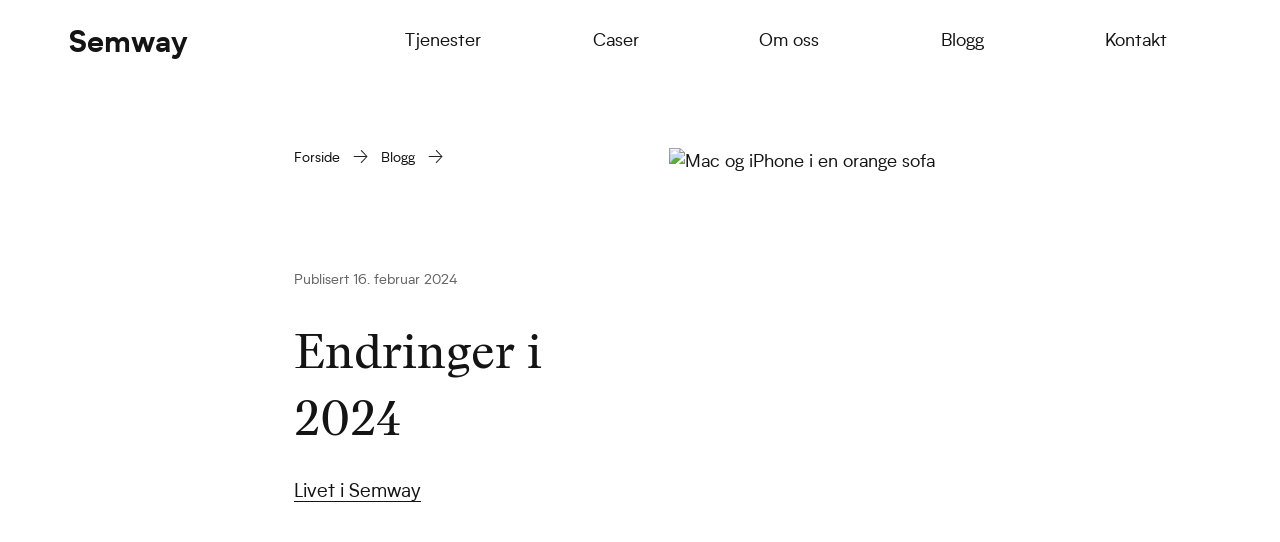

--- FILE ---
content_type: text/html; charset=UTF-8
request_url: https://semway.no/blogg/endringer-i-2024/
body_size: 43587
content:
<!DOCTYPE html> <html lang="nb-NO" class="bg--black"> <head><script>if(navigator.userAgent.match(/MSIE|Internet Explorer/i)||navigator.userAgent.match(/Trident\/7\..*?rv:11/i)){let e=document.location.href;if(!e.match(/[?&]nonitro/)){if(e.indexOf("?")==-1){if(e.indexOf("#")==-1){document.location.href=e+"?nonitro=1"}else{document.location.href=e.replace("#","?nonitro=1#")}}else{if(e.indexOf("#")==-1){document.location.href=e+"&nonitro=1"}else{document.location.href=e.replace("#","&nonitro=1#")}}}}</script><link rel="preconnect" href="https://js-eu1.hs-scripts.com" /><link rel="preconnect" href="https://www.google.com" /><link rel="preconnect" href="https://cdn-iladmnf.nitrocdn.com" /><meta charset="UTF-8" /><meta name="viewport" content="width=device-width, minimum-scale=1, initial-scale=1" /><meta name="format-detection" content="telephone=no" /><meta name="google-site-verification" content="aWgZtzP4rxL-bQ13g7XbC_V2gmz-kbCV4jnWGz-Acew" /><meta name="google-site-verification" content="TVSQ8dcRQq-2Kn-qw-2DsjTSyEhMh_bHKpdi7pWZcFg" /><meta name='robots' content='index, follow, max-image-preview:large, max-snippet:-1, max-video-preview:-1' /><title>Endringer i 2024 | Semway</title><meta name="description" content="Vi står i 2024 overfor flere endringer, spesielt rundt bruk av cookies, som vil påvirke hvordan vi sporer og analyserer besøkende. Les mer her." /><meta property="og:locale" content="nb_NO" /><meta property="og:type" content="article" /><meta property="og:title" content="Endringer i 2024 | Semway" /><meta property="og:description" content="Vi står i 2024 overfor flere endringer, spesielt rundt bruk av cookies, som vil påvirke hvordan vi sporer og analyserer besøkende. Les mer her." /><meta property="og:url" content="https://semway.no/blogg/endringer-i-2024/" /><meta property="og:site_name" content="Semway" /><meta property="article:published_time" content="2024-02-16T12:48:17+00:00" /><meta property="article:modified_time" content="2024-02-21T12:18:56+00:00" /><meta property="og:image" content="https://semway.no/wp-content/uploads/2024/02/mac-iphone.jpg" /><meta property="og:image:width" content="800" /><meta property="og:image:height" content="800" /><meta property="og:image:type" content="image/jpeg" /><meta name="author" content="Lindis Jørgensen" /><meta name="twitter:card" content="summary_large_image" /><meta name="twitter:label1" content="Skrevet av" /><meta name="twitter:data1" content="Lindis Jørgensen" /><meta name="msapplication-TileImage" content="https://semway.no/wp-content/uploads/2018/08/favicon_semway.png" /><meta name="generator" content="NitroPack" /><script>var NPSH,NitroScrollHelper;NPSH=NitroScrollHelper=function(){let e=null;const o=window.sessionStorage.getItem("nitroScrollPos");function t(){let e=JSON.parse(window.sessionStorage.getItem("nitroScrollPos"))||{};if(typeof e!=="object"){e={}}e[document.URL]=window.scrollY;window.sessionStorage.setItem("nitroScrollPos",JSON.stringify(e))}window.addEventListener("scroll",function(){if(e!==null){clearTimeout(e)}e=setTimeout(t,200)},{passive:true});let r={};r.getScrollPos=()=>{if(!o){return 0}const e=JSON.parse(o);return e[document.URL]||0};r.isScrolled=()=>{return r.getScrollPos()>document.documentElement.clientHeight*.5};return r}();</script><script>(function(){var a=false;var e=document.documentElement.classList;var i=navigator.userAgent.toLowerCase();var n=["android","iphone","ipad"];var r=n.length;var o;var d=null;for(var t=0;t<r;t++){o=n[t];if(i.indexOf(o)>-1)d=o;if(e.contains(o)){a=true;e.remove(o)}}if(a&&d){e.add(d);if(d=="iphone"||d=="ipad"){e.add("ios")}}})();</script><script type="text/worker" id="nitro-web-worker">var preloadRequests=0;var remainingCount={};var baseURI="";self.onmessage=function(e){switch(e.data.cmd){case"RESOURCE_PRELOAD":var o=e.data.requestId;remainingCount[o]=0;e.data.resources.forEach(function(e){preload(e,function(o){return function(){console.log(o+" DONE: "+e);if(--remainingCount[o]==0){self.postMessage({cmd:"RESOURCE_PRELOAD",requestId:o})}}}(o));remainingCount[o]++});break;case"SET_BASEURI":baseURI=e.data.uri;break}};async function preload(e,o){if(typeof URL!=="undefined"&&baseURI){try{var a=new URL(e,baseURI);e=a.href}catch(e){console.log("Worker error: "+e.message)}}console.log("Preloading "+e);try{var n=new Request(e,{mode:"no-cors",redirect:"follow"});await fetch(n);o()}catch(a){console.log(a);var r=new XMLHttpRequest;r.responseType="blob";r.onload=o;r.onerror=o;r.open("GET",e,true);r.send()}}</script><script id="nprl">(()=>{if(window.NPRL!=undefined)return;(function(e){var t=e.prototype;t.after||(t.after=function(){var e,t=arguments,n=t.length,r=0,i=this,o=i.parentNode,a=Node,c=String,u=document;if(o!==null){while(r<n){(e=t[r])instanceof a?(i=i.nextSibling)!==null?o.insertBefore(e,i):o.appendChild(e):o.appendChild(u.createTextNode(c(e)));++r}}})})(Element);var e,t;e=t=function(){var t=false;var r=window.URL||window.webkitURL;var i=true;var o=true;var a=2;var c=null;var u=null;var d=true;var s=window.nitroGtmExcludes!=undefined;var l=s?JSON.parse(atob(window.nitroGtmExcludes)).map(e=>new RegExp(e)):[];var f;var m;var v=null;var p=null;var g=null;var h={touch:["touchmove","touchend"],default:["mousemove","click","keydown","wheel"]};var E=true;var y=[];var w=false;var b=[];var S=0;var N=0;var L=false;var T=0;var R=null;var O=false;var A=false;var C=false;var P=[];var I=[];var M=[];var k=[];var x=false;var _={};var j=new Map;var B="noModule"in HTMLScriptElement.prototype;var q=requestAnimationFrame||mozRequestAnimationFrame||webkitRequestAnimationFrame||msRequestAnimationFrame;const D="gtm.js?id=";function H(e,t){if(!_[e]){_[e]=[]}_[e].push(t)}function U(e,t){if(_[e]){var n=0,r=_[e];for(var n=0;n<r.length;n++){r[n].call(this,t)}}}function Y(){(function(e,t){var r=null;var i=function(e){r(e)};var o=null;var a={};var c=null;var u=null;var d=0;e.addEventListener(t,function(r){if(["load","DOMContentLoaded"].indexOf(t)!=-1){if(u){Q(function(){e.triggerNitroEvent(t)})}c=true}else if(t=="readystatechange"){d++;n.ogReadyState=d==1?"interactive":"complete";if(u&&u>=d){n.documentReadyState=n.ogReadyState;Q(function(){e.triggerNitroEvent(t)})}}});e.addEventListener(t+"Nitro",function(e){if(["load","DOMContentLoaded"].indexOf(t)!=-1){if(!c){e.preventDefault();e.stopImmediatePropagation()}else{}u=true}else if(t=="readystatechange"){u=n.documentReadyState=="interactive"?1:2;if(d<u){e.preventDefault();e.stopImmediatePropagation()}}});switch(t){case"load":o="onload";break;case"readystatechange":o="onreadystatechange";break;case"pageshow":o="onpageshow";break;default:o=null;break}if(o){Object.defineProperty(e,o,{get:function(){return r},set:function(n){if(typeof n!=="function"){r=null;e.removeEventListener(t+"Nitro",i)}else{if(!r){e.addEventListener(t+"Nitro",i)}r=n}}})}Object.defineProperty(e,"addEventListener"+t,{value:function(r){if(r!=t||!n.startedScriptLoading||document.currentScript&&document.currentScript.hasAttribute("nitro-exclude")){}else{arguments[0]+="Nitro"}e.ogAddEventListener.apply(e,arguments);a[arguments[1]]=arguments[0]}});Object.defineProperty(e,"removeEventListener"+t,{value:function(t){var n=a[arguments[1]];arguments[0]=n;e.ogRemoveEventListener.apply(e,arguments)}});Object.defineProperty(e,"triggerNitroEvent"+t,{value:function(t,n){n=n||e;var r=new Event(t+"Nitro",{bubbles:true});r.isNitroPack=true;Object.defineProperty(r,"type",{get:function(){return t},set:function(){}});Object.defineProperty(r,"target",{get:function(){return n},set:function(){}});e.dispatchEvent(r)}});if(typeof e.triggerNitroEvent==="undefined"){(function(){var t=e.addEventListener;var n=e.removeEventListener;Object.defineProperty(e,"ogAddEventListener",{value:t});Object.defineProperty(e,"ogRemoveEventListener",{value:n});Object.defineProperty(e,"addEventListener",{value:function(n){var r="addEventListener"+n;if(typeof e[r]!=="undefined"){e[r].apply(e,arguments)}else{t.apply(e,arguments)}},writable:true});Object.defineProperty(e,"removeEventListener",{value:function(t){var r="removeEventListener"+t;if(typeof e[r]!=="undefined"){e[r].apply(e,arguments)}else{n.apply(e,arguments)}}});Object.defineProperty(e,"triggerNitroEvent",{value:function(t,n){var r="triggerNitroEvent"+t;if(typeof e[r]!=="undefined"){e[r].apply(e,arguments)}}})})()}}).apply(null,arguments)}Y(window,"load");Y(window,"pageshow");Y(window,"DOMContentLoaded");Y(document,"DOMContentLoaded");Y(document,"readystatechange");try{var F=new Worker(r.createObjectURL(new Blob([document.getElementById("nitro-web-worker").textContent],{type:"text/javascript"})))}catch(e){var F=new Worker("data:text/javascript;base64,"+btoa(document.getElementById("nitro-web-worker").textContent))}F.onmessage=function(e){if(e.data.cmd=="RESOURCE_PRELOAD"){U(e.data.requestId,e)}};if(typeof document.baseURI!=="undefined"){F.postMessage({cmd:"SET_BASEURI",uri:document.baseURI})}var G=function(e){if(--S==0){Q(K)}};var W=function(e){e.target.removeEventListener("load",W);e.target.removeEventListener("error",W);e.target.removeEventListener("nitroTimeout",W);if(e.type!="nitroTimeout"){clearTimeout(e.target.nitroTimeout)}if(--N==0&&S==0){Q(J)}};var X=function(e){var t=e.textContent;try{var n=r.createObjectURL(new Blob([t.replace(/^(?:<!--)?(.*?)(?:-->)?$/gm,"$1")],{type:"text/javascript"}))}catch(e){var n="data:text/javascript;base64,"+btoa(t.replace(/^(?:<!--)?(.*?)(?:-->)?$/gm,"$1"))}return n};var K=function(){n.documentReadyState="interactive";document.triggerNitroEvent("readystatechange");document.triggerNitroEvent("DOMContentLoaded");if(window.pageYOffset||window.pageXOffset){window.dispatchEvent(new Event("scroll"))}A=true;Q(function(){if(N==0){Q(J)}Q($)})};var J=function(){if(!A||O)return;O=true;R.disconnect();en();n.documentReadyState="complete";document.triggerNitroEvent("readystatechange");window.triggerNitroEvent("load",document);window.triggerNitroEvent("pageshow",document);if(window.pageYOffset||window.pageXOffset||location.hash){let e=typeof history.scrollRestoration!=="undefined"&&history.scrollRestoration=="auto";if(e&&typeof NPSH!=="undefined"&&NPSH.getScrollPos()>0&&window.pageYOffset>document.documentElement.clientHeight*.5){window.scrollTo(0,NPSH.getScrollPos())}else if(location.hash){try{let e=document.querySelector(location.hash);if(e){e.scrollIntoView()}}catch(e){}}}var e=null;if(a==1){e=eo}else{e=eu}Q(e)};var Q=function(e){setTimeout(e,0)};var V=function(e){if(e.type=="touchend"||e.type=="click"){g=e}};var $=function(){if(d&&g){setTimeout(function(e){return function(){var t=function(e,t,n){var r=new Event(e,{bubbles:true,cancelable:true});if(e=="click"){r.clientX=t;r.clientY=n}else{r.touches=[{clientX:t,clientY:n}]}return r};var n;if(e.type=="touchend"){var r=e.changedTouches[0];n=document.elementFromPoint(r.clientX,r.clientY);n.dispatchEvent(t("touchstart"),r.clientX,r.clientY);n.dispatchEvent(t("touchend"),r.clientX,r.clientY);n.dispatchEvent(t("click"),r.clientX,r.clientY)}else if(e.type=="click"){n=document.elementFromPoint(e.clientX,e.clientY);n.dispatchEvent(t("click"),e.clientX,e.clientY)}}}(g),150);g=null}};var z=function(e){if(e.tagName=="SCRIPT"&&!e.hasAttribute("data-nitro-for-id")&&!e.hasAttribute("nitro-document-write")||e.tagName=="IMG"&&(e.hasAttribute("src")||e.hasAttribute("srcset"))||e.tagName=="IFRAME"&&e.hasAttribute("src")||e.tagName=="LINK"&&e.hasAttribute("href")&&e.hasAttribute("rel")&&e.getAttribute("rel")=="stylesheet"){if(e.tagName==="IFRAME"&&e.src.indexOf("about:blank")>-1){return}var t="";switch(e.tagName){case"LINK":t=e.href;break;case"IMG":if(k.indexOf(e)>-1)return;t=e.srcset||e.src;break;default:t=e.src;break}var n=e.getAttribute("type");if(!t&&e.tagName!=="SCRIPT")return;if((e.tagName=="IMG"||e.tagName=="LINK")&&(t.indexOf("data:")===0||t.indexOf("blob:")===0))return;if(e.tagName=="SCRIPT"&&n&&n!=="text/javascript"&&n!=="application/javascript"){if(n!=="module"||!B)return}if(e.tagName==="SCRIPT"){if(k.indexOf(e)>-1)return;if(e.noModule&&B){return}let t=null;if(document.currentScript){if(document.currentScript.src&&document.currentScript.src.indexOf(D)>-1){t=document.currentScript}if(document.currentScript.hasAttribute("data-nitro-gtm-id")){e.setAttribute("data-nitro-gtm-id",document.currentScript.getAttribute("data-nitro-gtm-id"))}}else if(window.nitroCurrentScript){if(window.nitroCurrentScript.src&&window.nitroCurrentScript.src.indexOf(D)>-1){t=window.nitroCurrentScript}}if(t&&s){let n=false;for(const t of l){n=e.src?t.test(e.src):t.test(e.textContent);if(n){break}}if(!n){e.type="text/googletagmanagerscript";let n=t.hasAttribute("data-nitro-gtm-id")?t.getAttribute("data-nitro-gtm-id"):t.id;if(!j.has(n)){j.set(n,[])}let r=j.get(n);r.push(e);return}}if(!e.src){if(e.textContent.length>0){e.textContent+="\n;if(document.currentScript.nitroTimeout) {clearTimeout(document.currentScript.nitroTimeout);}; setTimeout(function() { this.dispatchEvent(new Event('load')); }.bind(document.currentScript), 0);"}else{return}}else{}k.push(e)}if(!e.hasOwnProperty("nitroTimeout")){N++;e.addEventListener("load",W,true);e.addEventListener("error",W,true);e.addEventListener("nitroTimeout",W,true);e.nitroTimeout=setTimeout(function(){console.log("Resource timed out",e);e.dispatchEvent(new Event("nitroTimeout"))},5e3)}}};var Z=function(e){if(e.hasOwnProperty("nitroTimeout")&&e.nitroTimeout){clearTimeout(e.nitroTimeout);e.nitroTimeout=null;e.dispatchEvent(new Event("nitroTimeout"))}};document.documentElement.addEventListener("load",function(e){if(e.target.tagName=="SCRIPT"||e.target.tagName=="IMG"){k.push(e.target)}},true);document.documentElement.addEventListener("error",function(e){if(e.target.tagName=="SCRIPT"||e.target.tagName=="IMG"){k.push(e.target)}},true);var ee=["appendChild","replaceChild","insertBefore","prepend","append","before","after","replaceWith","insertAdjacentElement"];var et=function(){if(s){window._nitro_setTimeout=window.setTimeout;window.setTimeout=function(e,t,...n){let r=document.currentScript||window.nitroCurrentScript;if(!r||r.src&&r.src.indexOf(D)==-1){return window._nitro_setTimeout.call(window,e,t,...n)}return window._nitro_setTimeout.call(window,function(e,t){return function(...n){window.nitroCurrentScript=e;t(...n)}}(r,e),t,...n)}}ee.forEach(function(e){HTMLElement.prototype["og"+e]=HTMLElement.prototype[e];HTMLElement.prototype[e]=function(...t){if(this.parentNode||this===document.documentElement){switch(e){case"replaceChild":case"insertBefore":t.pop();break;case"insertAdjacentElement":t.shift();break}t.forEach(function(e){if(!e)return;if(e.tagName=="SCRIPT"){z(e)}else{if(e.children&&e.children.length>0){e.querySelectorAll("script").forEach(z)}}})}return this["og"+e].apply(this,arguments)}})};var en=function(){if(s&&typeof window._nitro_setTimeout==="function"){window.setTimeout=window._nitro_setTimeout}ee.forEach(function(e){HTMLElement.prototype[e]=HTMLElement.prototype["og"+e]})};var er=async function(){if(o){ef(f);ef(V);if(v){clearTimeout(v);v=null}}if(T===1){L=true;return}else if(T===0){T=-1}n.startedScriptLoading=true;Object.defineProperty(document,"readyState",{get:function(){return n.documentReadyState},set:function(){}});var e=document.documentElement;var t={attributes:true,attributeFilter:["src"],childList:true,subtree:true};R=new MutationObserver(function(e,t){e.forEach(function(e){if(e.type=="childList"&&e.addedNodes.length>0){e.addedNodes.forEach(function(e){if(!document.documentElement.contains(e)){return}if(e.tagName=="IMG"||e.tagName=="IFRAME"||e.tagName=="LINK"){z(e)}})}if(e.type=="childList"&&e.removedNodes.length>0){e.removedNodes.forEach(function(e){if(e.tagName=="IFRAME"||e.tagName=="LINK"){Z(e)}})}if(e.type=="attributes"){var t=e.target;if(!document.documentElement.contains(t)){return}if(t.tagName=="IFRAME"||t.tagName=="LINK"||t.tagName=="IMG"||t.tagName=="SCRIPT"){z(t)}}})});R.observe(e,t);if(!s){et()}await Promise.all(P);var r=b.shift();var i=null;var a=false;while(r){var c;var u=JSON.parse(atob(r.meta));var d=u.delay;if(r.type=="inline"){var l=document.getElementById(r.id);if(l){l.remove()}else{r=b.shift();continue}c=X(l);if(c===false){r=b.shift();continue}}else{c=r.src}if(!a&&r.type!="inline"&&(typeof u.attributes.async!="undefined"||typeof u.attributes.defer!="undefined")){if(i===null){i=r}else if(i===r){a=true}if(!a){b.push(r);r=b.shift();continue}}var m=document.createElement("script");m.src=c;m.setAttribute("data-nitro-for-id",r.id);for(var p in u.attributes){try{if(u.attributes[p]===false){m.setAttribute(p,"")}else{m.setAttribute(p,u.attributes[p])}}catch(e){console.log("Error while setting script attribute",m,e)}}m.async=false;if(u.canonicalLink!=""&&Object.getOwnPropertyDescriptor(m,"src")?.configurable!==false){(e=>{Object.defineProperty(m,"src",{get:function(){return e.canonicalLink},set:function(){}})})(u)}if(d){setTimeout((function(e,t){var n=document.querySelector("[data-nitro-marker-id='"+t+"']");if(n){n.after(e)}else{document.head.appendChild(e)}}).bind(null,m,r.id),d)}else{m.addEventListener("load",G);m.addEventListener("error",G);if(!m.noModule||!B){S++}var g=document.querySelector("[data-nitro-marker-id='"+r.id+"']");if(g){Q(function(e,t){return function(){e.after(t)}}(g,m))}else{Q(function(e){return function(){document.head.appendChild(e)}}(m))}}r=b.shift()}};var ei=function(){var e=document.getElementById("nitro-deferred-styles");var t=document.createElement("div");t.innerHTML=e.textContent;return t};var eo=async function(e){isPreload=e&&e.type=="NitroPreload";if(!isPreload){T=-1;E=false;if(o){ef(f);ef(V);if(v){clearTimeout(v);v=null}}}if(w===false){var t=ei();let e=t.querySelectorAll('style,link[rel="stylesheet"]');w=e.length;if(w){let e=document.getElementById("nitro-deferred-styles-marker");e.replaceWith.apply(e,t.childNodes)}else if(isPreload){Q(ed)}else{es()}}else if(w===0&&!isPreload){es()}};var ea=function(){var e=ei();var t=e.childNodes;var n;var r=[];for(var i=0;i<t.length;i++){n=t[i];if(n.href){r.push(n.href)}}var o="css-preload";H(o,function(e){eo(new Event("NitroPreload"))});if(r.length){F.postMessage({cmd:"RESOURCE_PRELOAD",resources:r,requestId:o})}else{Q(function(){U(o)})}};var ec=function(){if(T===-1)return;T=1;var e=[];var t,n;for(var r=0;r<b.length;r++){t=b[r];if(t.type!="inline"){if(t.src){n=JSON.parse(atob(t.meta));if(n.delay)continue;if(n.attributes.type&&n.attributes.type=="module"&&!B)continue;e.push(t.src)}}}if(e.length){var i="js-preload";H(i,function(e){T=2;if(L){Q(er)}});F.postMessage({cmd:"RESOURCE_PRELOAD",resources:e,requestId:i})}};var eu=function(){while(I.length){style=I.shift();if(style.hasAttribute("nitropack-onload")){style.setAttribute("onload",style.getAttribute("nitropack-onload"));Q(function(e){return function(){e.dispatchEvent(new Event("load"))}}(style))}}while(M.length){style=M.shift();if(style.hasAttribute("nitropack-onerror")){style.setAttribute("onerror",style.getAttribute("nitropack-onerror"));Q(function(e){return function(){e.dispatchEvent(new Event("error"))}}(style))}}};var ed=function(){if(!x){if(i){Q(function(){var e=document.getElementById("nitro-critical-css");if(e){e.remove()}})}x=true;onStylesLoadEvent=new Event("NitroStylesLoaded");onStylesLoadEvent.isNitroPack=true;window.dispatchEvent(onStylesLoadEvent)}};var es=function(){if(a==2){Q(er)}else{eu()}};var el=function(e){m.forEach(function(t){document.addEventListener(t,e,true)})};var ef=function(e){m.forEach(function(t){document.removeEventListener(t,e,true)})};if(s){et()}return{setAutoRemoveCriticalCss:function(e){i=e},registerScript:function(e,t,n){b.push({type:"remote",src:e,id:t,meta:n})},registerInlineScript:function(e,t){b.push({type:"inline",id:e,meta:t})},registerStyle:function(e,t,n){y.push({href:e,rel:t,media:n})},onLoadStyle:function(e){I.push(e);if(w!==false&&--w==0){Q(ed);if(E){E=false}else{es()}}},onErrorStyle:function(e){M.push(e);if(w!==false&&--w==0){Q(ed);if(E){E=false}else{es()}}},loadJs:function(e,t){if(!e.src){var n=X(e);if(n!==false){e.src=n;e.textContent=""}}if(t){Q(function(e,t){return function(){e.after(t)}}(t,e))}else{Q(function(e){return function(){document.head.appendChild(e)}}(e))}},loadQueuedResources:async function(){window.dispatchEvent(new Event("NitroBootStart"));if(p){clearTimeout(p);p=null}window.removeEventListener("load",e.loadQueuedResources);f=a==1?er:eo;if(!o||g){Q(f)}else{if(navigator.userAgent.indexOf(" Edge/")==-1){ea();H("css-preload",ec)}el(f);if(u){if(c){v=setTimeout(f,c)}}else{}}},fontPreload:function(e){var t="critical-fonts";H(t,function(e){document.getElementById("nitro-critical-fonts").type="text/css"});F.postMessage({cmd:"RESOURCE_PRELOAD",resources:e,requestId:t})},boot:function(){if(t)return;t=true;C=typeof NPSH!=="undefined"&&NPSH.isScrolled();let n=document.prerendering;if(location.hash||C||n){o=false}m=h.default.concat(h.touch);p=setTimeout(e.loadQueuedResources,1500);el(V);if(C){e.loadQueuedResources()}else{window.addEventListener("load",e.loadQueuedResources)}},addPrerequisite:function(e){P.push(e)},getTagManagerNodes:function(e){if(!e)return j;return j.get(e)??[]}}}();var n,r;n=r=function(){var t=document.write;return{documentWrite:function(n,r){if(n&&n.hasAttribute("nitro-exclude")){return t.call(document,r)}var i=null;if(n.documentWriteContainer){i=n.documentWriteContainer}else{i=document.createElement("span");n.documentWriteContainer=i}var o=null;if(n){if(n.hasAttribute("data-nitro-for-id")){o=document.querySelector('template[data-nitro-marker-id="'+n.getAttribute("data-nitro-for-id")+'"]')}else{o=n}}i.innerHTML+=r;i.querySelectorAll("script").forEach(function(e){e.setAttribute("nitro-document-write","")});if(!i.parentNode){if(o){o.parentNode.insertBefore(i,o)}else{document.body.appendChild(i)}}var a=document.createElement("span");a.innerHTML=r;var c=a.querySelectorAll("script");if(c.length){c.forEach(function(t){var n=t.getAttributeNames();var r=document.createElement("script");n.forEach(function(e){r.setAttribute(e,t.getAttribute(e))});r.async=false;if(!t.src&&t.textContent){r.textContent=t.textContent}e.loadJs(r,o)})}},TrustLogo:function(e,t){var n=document.getElementById(e);var r=document.createElement("img");r.src=t;n.parentNode.insertBefore(r,n)},documentReadyState:"loading",ogReadyState:document.readyState,startedScriptLoading:false,loadScriptDelayed:function(e,t){setTimeout(function(){var t=document.createElement("script");t.src=e;document.head.appendChild(t)},t)}}}();document.write=function(e){n.documentWrite(document.currentScript,e)};document.writeln=function(e){n.documentWrite(document.currentScript,e+"\n")};window.NPRL=e;window.NitroResourceLoader=t;window.NPh=n;window.NitroPackHelper=r})();</script><template id="nitro-deferred-styles-marker"></template><style type="text/css" id="nitro-critical-css">@charset "UTF-8";ul{box-sizing:border-box}:root{--wp--preset--font-size--normal:16px;--wp--preset--font-size--huge:42px}.screen-reader-text{border:0;clip-path:inset(50%);height:1px;margin:-1px;overflow:hidden;padding:0;position:absolute;width:1px;word-wrap:normal !important}:root{--wp--preset--aspect-ratio--square:1;--wp--preset--aspect-ratio--4-3:4/3;--wp--preset--aspect-ratio--3-4:3/4;--wp--preset--aspect-ratio--3-2:3/2;--wp--preset--aspect-ratio--2-3:2/3;--wp--preset--aspect-ratio--16-9:16/9;--wp--preset--aspect-ratio--9-16:9/16;--wp--preset--color--black:#000;--wp--preset--color--cyan-bluish-gray:#abb8c3;--wp--preset--color--white:#fff;--wp--preset--color--pale-pink:#f78da7;--wp--preset--color--vivid-red:#cf2e2e;--wp--preset--color--luminous-vivid-orange:#ff6900;--wp--preset--color--luminous-vivid-amber:#fcb900;--wp--preset--color--light-green-cyan:#7bdcb5;--wp--preset--color--vivid-green-cyan:#00d084;--wp--preset--color--pale-cyan-blue:#8ed1fc;--wp--preset--color--vivid-cyan-blue:#0693e3;--wp--preset--color--vivid-purple:#9b51e0;--wp--preset--gradient--vivid-cyan-blue-to-vivid-purple:linear-gradient(135deg,rgba(6,147,227,1) 0%,#9b51e0 100%);--wp--preset--gradient--light-green-cyan-to-vivid-green-cyan:linear-gradient(135deg,#7adcb4 0%,#00d082 100%);--wp--preset--gradient--luminous-vivid-amber-to-luminous-vivid-orange:linear-gradient(135deg,rgba(252,185,0,1) 0%,rgba(255,105,0,1) 100%);--wp--preset--gradient--luminous-vivid-orange-to-vivid-red:linear-gradient(135deg,rgba(255,105,0,1) 0%,#cf2e2e 100%);--wp--preset--gradient--very-light-gray-to-cyan-bluish-gray:linear-gradient(135deg,#eee 0%,#a9b8c3 100%);--wp--preset--gradient--cool-to-warm-spectrum:linear-gradient(135deg,#4aeadc 0%,#9778d1 20%,#cf2aba 40%,#ee2c82 60%,#fb6962 80%,#fef84c 100%);--wp--preset--gradient--blush-light-purple:linear-gradient(135deg,#ffceec 0%,#9896f0 100%);--wp--preset--gradient--blush-bordeaux:linear-gradient(135deg,#fecda5 0%,#fe2d2d 50%,#6b003e 100%);--wp--preset--gradient--luminous-dusk:linear-gradient(135deg,#ffcb70 0%,#c751c0 50%,#4158d0 100%);--wp--preset--gradient--pale-ocean:linear-gradient(135deg,#fff5cb 0%,#b6e3d4 50%,#33a7b5 100%);--wp--preset--gradient--electric-grass:linear-gradient(135deg,#caf880 0%,#71ce7e 100%);--wp--preset--gradient--midnight:linear-gradient(135deg,#020381 0%,#2874fc 100%);--wp--preset--font-size--small:13px;--wp--preset--font-size--medium:20px;--wp--preset--font-size--large:36px;--wp--preset--font-size--x-large:42px;--wp--preset--spacing--20:.44rem;--wp--preset--spacing--30:.67rem;--wp--preset--spacing--40:1rem;--wp--preset--spacing--50:1.5rem;--wp--preset--spacing--60:2.25rem;--wp--preset--spacing--70:3.38rem;--wp--preset--spacing--80:5.06rem;--wp--preset--shadow--natural:6px 6px 9px rgba(0,0,0,.2);--wp--preset--shadow--deep:12px 12px 50px rgba(0,0,0,.4);--wp--preset--shadow--sharp:6px 6px 0px rgba(0,0,0,.2);--wp--preset--shadow--outlined:6px 6px 0px -3px rgba(255,255,255,1),6px 6px rgba(0,0,0,1);--wp--preset--shadow--crisp:6px 6px 0px rgba(0,0,0,1)}html{line-height:1.15;-webkit-text-size-adjust:100%}h1{font-size:2em;margin:.67em 0}a{background-color:transparent}img{border-style:none}::-webkit-file-upload-button{-webkit-appearance:button;font:inherit}template{display:none}body{margin:0;padding:0;background:#fff;font-family:biotif,Helvetica Neue,Helvetica,Roboto,Arial,sans-serif;font-weight:400;line-height:1.5;color:#141414;-webkit-font-smoothing:antialiased;-moz-osx-font-smoothing:grayscale}img{display:inline-block;vertical-align:middle;-ms-interpolation-mode:bicubic}.grid-container{max-width:1200px}.grid-container{padding-right:1.625rem;padding-left:1.625rem;margin-left:auto;margin-right:auto}.grid-x{display:flex;flex-flow:row wrap}.cell{flex:0 0 auto;min-height:0;min-width:0;width:100%}.grid-x>.small-12{flex-basis:auto}@media print,screen and (min-width:60em){.grid-x>.large-6{flex-basis:auto}}.grid-x>.small-12{flex:0 0 auto}.grid-x>.small-12{width:100%}@media print,screen and (min-width:60em){.grid-x>.large-6{flex:0 0 auto}.grid-x>.large-6{width:50%}}.grid-margin-y:not(.grid-y)>.cell{height:auto}.grid-margin-x{margin-left:-1.625rem;margin-right:-1.625rem}.grid-margin-x>.cell{width:calc(100% - 3.25rem);margin-left:1.625rem;margin-right:1.625rem}.grid-margin-x>.small-12{width:calc(100% - 3.25rem)}@media print,screen and (min-width:60em){.grid-margin-x>.large-6{width:calc(50% - 3.25rem)}}.grid-margin-y{margin-top:-1.625rem;margin-bottom:-1.625rem}.grid-margin-y>.cell{height:calc(100% - 3.25rem);margin-top:1.625rem;margin-bottom:1.625rem}.grid-margin-y>.small-12{height:calc(100% - 3.25rem)}@media print,screen and (min-width:60em){.grid-margin-y>.large-6{height:calc(50% - 3.25rem)}}div,h1,li,p,ul{margin:0;padding:0}p{margin-bottom:1rem;font-size:inherit;line-height:1.7;text-rendering:optimizeLegibility}h1{font-family:biotif,Helvetica Neue,Helvetica,Roboto,Arial,sans-serif;font-style:normal;font-weight:400;color:inherit;text-rendering:optimizeLegibility}h1{font-size:1.5rem}h1{line-height:1.4;margin-top:0;margin-bottom:.5rem}@media print,screen and (min-width:40em){h1{font-size:2.125rem}}a{line-height:inherit;color:inherit;text-decoration:underline}ul{margin-bottom:1rem;list-style-position:outside;line-height:1.7}li{font-size:inherit}ul{list-style-type:disc}ul{margin-left:1.25rem}::placeholder{color:#949494}@media print,screen and (max-width:39.99875em){.hide-for-small-only{display:none !important}}@media print,screen and (min-width:40em){.hide-for-medium{display:none !important}}@media screen and (max-width:59.99875em){.show-for-large{display:none !important}}html{box-sizing:border-box}*,:after,:before{box-sizing:inherit}img{height:auto}img{max-width:100%}.screen-reader-text{clip:rect(1px,1px,1px,1px);position:absolute !important;height:1px;width:1px;overflow:hidden}.grid-container--small{max-width:700px}.grid-container--medium{max-width:960px}@media screen and (min-width:100em){.grid-container{max-width:67rem}.grid-container--small{max-width:39rem}.grid-container--medium{max-width:54rem}}.font--primary{font-family:biotif !important}.font--primaryMedium{font-family:biotif-medium !important}.bg--black{background-color:#141414}.w--100p{width:100%}.pr--0{padding-right:0 !important}.pl--0{padding-left:0 !important}.mt--0{margin-top:0 !important}.mt--firstChild--0>:first-child{margin-top:0 !important}.mb--1rem{margin-bottom:1rem !important}.mb--3rem{margin-bottom:3rem !important}.mb--lastChild--0>:last-child{margin-bottom:0 !important}.ml--2rem{margin-left:2rem !important}.flex{display:flex}.flex--baselineY{align-items:baseline}html{font-size:100%;overflow-x:hidden}@media print,screen and (min-width:60em){html{font-size:112%}}@media screen and (min-width:100em){html{font-size:calc(62% + .5vw)}}@media screen and (min-width:156.25em){html{font-size:140%}}html:before{content:"small";display:none}@media print,screen and (min-width:40em){html:before{content:"medium"}}@media print,screen and (min-width:60em){html:before{content:"large"}}body{overflow-x:hidden}h1{font-family:stanley}@media print,screen and (min-width:40em){h1.large{font-size:2.3125rem}}@media print,screen and (min-width:60em){h1.large{font-size:2.5rem}}h1{line-height:1.4;letter-spacing:.02em;word-wrap:break-word;margin-top:1.5em;margin-bottom:.8em}ul{word-wrap:break-word}.icon{background-size:contain;background-position:50%;background-repeat:no-repeat;width:1em;height:1em;display:inline-block}.icon.arrowright{background-image:url("[data-uri]")}.icon.arrowright.dark{background-image:url("[data-uri]")}.icon.textalign{position:relative;top:.15em}.swHeader{color:#fff;width:100%;height:60px;padding:0 1.625rem;display:flex;justify-content:flex-end;align-items:center;position:fixed;top:0;left:0;z-index:4000}@media print,screen and (min-width:60em){.swHeader{height:80px;padding:0;justify-content:space-between}}@media screen and (min-width:100em){.swHeader{height:4rem}}.swHeader a{text-decoration:none}body.single-post .swHeader:not(.isActive){color:#141414}.siteNavigationControl{background-color:#ff6450;width:40px;height:40px;border-radius:50%;display:flex;flex-direction:column;justify-content:center;align-items:center;z-index:3000}@media print,screen and (min-width:60em){.siteNavigationControl{display:none}}.siteNavigationControl span{background-color:#fff;width:100%;height:2px;display:block;position:relative}.siteNavigationControl--open span{width:60%;margin:2px auto}.menuContainer{padding-left:0;padding-right:0;justify-content:space-between;width:100%;display:flex}.menuContainer ul{padding-right:1.625rem;padding-left:1.625rem}@media print,screen and (min-width:60em){.menuContainer{padding-right:1.625rem;padding-left:1.625rem;width:100%;display:flex}.menuContainer ul{width:100%;padding-left:0;padding-right:0}.menuContainer .siteLogo{flex:0 0 auto;justify-content:flex-start;margin-right:10rem;align-self:center}.menuContainer nav{flex:1 1 0;width:auto;align-self:center}}.siteNavigation{font-size:2.1rem;background-color:#141414;width:100%;height:100%;padding-top:calc(60px + 7vh);padding-bottom:5rem;margin:0 auto;overflow-y:scroll;-webkit-overflow-scrolling:touch;position:fixed;top:0;right:0;z-index:2000;transform:translate3d(100%,0,0)}@media print,screen and (min-width:40em){.siteNavigation{font-size:3rem}}@media (max-width:959px){.siteNavigation{font-family:biotif;color:#fff}}@media print,screen and (min-width:60em){.siteNavigation{font-family:biotif;font-size:1rem;background-color:transparent;width:100%;padding-top:0;padding-bottom:0;display:flex;align-items:center;justify-content:space-between;position:relative;overflow:visible;transform:none}}.siteNavigation__menu{text-align:left;padding-top:50px}@media print,screen and (min-width:60em){.siteNavigation__menu{padding:.7em 0;text-align:left;display:flex;justify-content:space-between;margin-bottom:0}}.siteNavigation__menu a{padding:.3em;padding-left:0;display:block;position:relative;justify-content:center}@media print,screen and (min-width:60em){.siteNavigation__menu a{padding:.7em 0;display:flex;align-items:center}}.siteNavigation__menu li{flex:1}@media print,screen and (min-width:60em){.siteNavigation__menu li{margin-left:1.25rem !important;display:inline-block}.siteNavigation__menu li:first-of-type{margin-left:0 !important}.siteNavigation__menu li:first-of-type a,.siteNavigation__menu li:nth-of-type(2) a{justify-content:flex-start}.siteNavigation__menu li:nth-of-type(4) a,.siteNavigation__menu li:nth-of-type(5) a{justify-content:flex-end}}@media print,screen and (min-width:60em){.siteNavigation__menu>li{position:relative}}.siteNavigation ul{list-style-type:none;margin:0}.siteNavigation li{max-width:100%}@media print,screen and (min-width:60em){.siteNavigation .siteNavigation__menu,.siteNavigation .siteNavigation__menu li,.siteNavigation .siteNavigation__menu li a{height:100%}}.siteLogo{z-index:3000}.siteLogo .character{display:inline-block}@media print,screen and (min-width:60em){.swHeader li{display:inline-block}.swHeader li:first-of-type a,.swHeader li:nth-of-type(2) a,.swHeader li:nth-of-type(3) a,.swHeader li:nth-of-type(4) a,.swHeader li:nth-of-type(5) a{justify-content:center;margin-left:auto}}.fancylink,.fancylinks a{font-family:biotif-bold;text-decoration:none;display:inline-block;position:relative}.fancylink:after,.fancylinks a:after{content:"";background-color:currentColor;width:100%;height:1px;position:absolute;top:100%;left:0;transform-origin:left center}.swContent>.hero:first-child{padding-top:calc(3rem + 60px - 10px)}@media print,screen and (min-width:40em){.swContent>.hero:first-child{padding-top:calc(11vmin + 80px - 15px)}}.single-post .swContent>.hero:first-child{padding-top:95px}@media print,screen and (min-width:40em){.single-post .swContent>.hero:first-child{padding-top:calc(11vmin + 80px - 15px)}}.single-post .hero h1{letter-spacing:0}.single-post .hero .breadcrumbs.show-for-large{display:block !important}.single-post .hero .date{color:#666}.single-post .hero .breadcrumbs .icon.arrowright{width:15px;margin-left:5px;margin-right:5px;top:.16em;background-image:url("[data-uri]")}.single-post .hero .breadcrumbs a{opacity:1;font-family:biotif;font-size:1rem}.single-post .hero .breadcrumbs a:after{display:none}.single-post .hero h1{font-size:2.1875rem;margin-bottom:24px}.single-post .hero .posted-on{font-size:1.25rem}.single-post .hero .posted-on .fancylink{font-family:biotif}.single-post .hero .date{margin-top:33px}@media print,screen and (min-width:60em){.single-post .hero{padding-bottom:98px}.single-post .hero .breadcrumbs a{font-size:.80357rem}.single-post .hero .date{margin-top:99px;margin-bottom:27px;font-size:.80357rem}.single-post .hero h1{font-size:2.67857rem}.single-post .hero .posted-on{font-size:1.07143rem;line-height:1.12}}.single-post .ingress{padding-top:34px;padding-bottom:34px;background:rgba(255,100,80,.4)}.single-post .ingress .content{font-size:1.25rem}.single-post .ingress .content+.author{margin-top:36px}.single-post .ingress .author{display:flex}.single-post .ingress .author img{width:65px;height:65px;border-radius:50%;margin-right:14px}.single-post .ingress .author .desc{align-self:center;font-size:1.125rem;line-height:140%}.single-post .ingress .author .desc p{margin:0;padding:0}@media print,screen and (min-width:60em){.single-post .ingress{padding-top:135px;padding-bottom:135px}.single-post .ingress .content{font-size:1.07143rem}.single-post .ingress .content+.author{margin-top:62px}.single-post .ingress .author img{width:83px;height:83px;border-radius:50%;margin-right:17px}.single-post .ingress .author .desc{font-size:.80357rem;line-height:160%}}.hero{background-size:cover;background-position:50%;background-repeat:no-repeat;padding-top:3rem;padding-bottom:3rem}@media print,screen and (min-width:40em){.hero{padding-top:11vmin;padding-bottom:11vmin}}.loader{font-family:biotif-bold;font-size:30px;color:#fff;background-color:rgba(255,100,80,.8);width:60px;height:60px;border-radius:50%;display:none;align-items:center;justify-content:center;position:fixed;top:calc(50% - 30px);left:calc(50% - 30px);z-index:10000}.loader:before{content:"S"}.breadcrumbs{font-size:.9rem}.breadcrumbs a{opacity:.8}.breadcrumb_last{color:#ff6450}.text>:last-child{margin-bottom:0}.text .overtitle{font-size:24px;line-height:36px;letter-spacing:0}.text .jumbotrontext{font-family:biotif-medium;font-size:64px;font-weight:500;line-height:83px;letter-spacing:0}@media print,screen and (max-width:39.99875em){.text .jumbotrontext{font-size:48px;line-height:62.4px}}.ball{display:none;width:150px;height:150px;position:fixed;top:0;left:0;border-radius:50%;background-position:50%;background-image:url("[data-uri]");z-index:21}:where(section h1),:where(article h1),:where(nav h1),:where(aside h1){font-size:2em}</style>    <link rel="pingback" href="https://semway.no/xmlrpc.php" />   <template data-nitro-marker-id="d4989c2ea9584f6b0e4bb4e6a0718d04-1"></template> <template data-nitro-marker-id="b6ebfbee93e3769479db55d5e46adc8d-1"></template>   <template data-nitro-marker-id="6a271d1dce72f05bee519fa675a6ea8e-1"></template> <template data-nitro-marker-id="1dd36257a4755403d5c1ea8e28b11ba7-1"></template>   <template data-nitro-marker-id="a5a4c30da1b563cad5bca6903b7d3eba-1"></template>       <link rel="canonical" href="https://semway.no/blogg/endringer-i-2024/" />                 <script type="application/ld+json" class="yoast-schema-graph">{"@context":"https://schema.org","@graph":[{"@type":"WebPage","@id":"https://semway.no/blogg/endringer-i-2024/","url":"https://semway.no/blogg/endringer-i-2024/","name":"Endringer i 2024 | Semway","isPartOf":{"@id":"https://semway.no/#website"},"primaryImageOfPage":{"@id":"https://semway.no/blogg/endringer-i-2024/#primaryimage"},"image":{"@id":"https://semway.no/blogg/endringer-i-2024/#primaryimage"},"thumbnailUrl":"https://semway.no/wp-content/uploads/2024/02/mac-iphone.jpg","datePublished":"2024-02-16T12:48:17+00:00","dateModified":"2024-02-21T12:18:56+00:00","author":{"@id":"https://semway.no/#/schema/person/c7f7dd8b3a6ae9c55d1b00cb90cbf4ca"},"description":"Vi står i 2024 overfor flere endringer, spesielt rundt bruk av cookies, som vil påvirke hvordan vi sporer og analyserer besøkende. Les mer her.","breadcrumb":{"@id":"https://semway.no/blogg/endringer-i-2024/#breadcrumb"},"inLanguage":"nb-NO","potentialAction":[{"@type":"ReadAction","target":["https://semway.no/blogg/endringer-i-2024/"]}]},{"@type":"ImageObject","inLanguage":"nb-NO","@id":"https://semway.no/blogg/endringer-i-2024/#primaryimage","url":"https://semway.no/wp-content/uploads/2024/02/mac-iphone.jpg","contentUrl":"https://semway.no/wp-content/uploads/2024/02/mac-iphone.jpg","width":800,"height":800,"caption":"Mac og iPhone i en orange sofa"},{"@type":"BreadcrumbList","@id":"https://semway.no/blogg/endringer-i-2024/#breadcrumb","itemListElement":[{"@type":"ListItem","position":1,"name":"Hjem","item":"https://semway.no/"},{"@type":"ListItem","position":2,"name":"Innblikk","item":"https://semway.no/blogg/"},{"@type":"ListItem","position":3,"name":"Endringer i 2024"}]},{"@type":"WebSite","@id":"https://semway.no/#website","url":"https://semway.no/","name":"Semway","description":"Digital markedsføring","potentialAction":[{"@type":"SearchAction","target":{"@type":"EntryPoint","urlTemplate":"https://semway.no/?s={search_term_string}"},"query-input":{"@type":"PropertyValueSpecification","valueRequired":true,"valueName":"search_term_string"}}],"inLanguage":"nb-NO"},{"@type":"Person","@id":"https://semway.no/#/schema/person/c7f7dd8b3a6ae9c55d1b00cb90cbf4ca","name":"Lindis Jørgensen","image":{"@type":"ImageObject","inLanguage":"nb-NO","@id":"https://semway.no/#/schema/person/image/","url":"https://secure.gravatar.com/avatar/f431f94ecae9c48f0065692fba0d1d49f15d883bf31532fb20b36af447b5dbdd?s=96&d=mm&r=g","contentUrl":"https://secure.gravatar.com/avatar/f431f94ecae9c48f0065692fba0d1d49f15d883bf31532fb20b36af447b5dbdd?s=96&d=mm&r=g","caption":"Lindis Jørgensen"},"description":"Lindis har en bachelorgrad i markedsføring og merkevareledelse fra Høyskolen Kristiania, samt et årsstudium i digital markedsføring fra Noroff. Som SEO-spesialist brenner hun for å skape god og bedre organisk synlighet for våre kunder i søkeresultatet."}]}</script>  <link rel="alternate" type="application/rss+xml" title="Semway &raquo; strøm" href="https://semway.no/feed/" /> <link rel="alternate" type="application/rss+xml" title="Semway &raquo; kommentarstrøm" href="https://semway.no/comments/feed/" /> <link rel="alternate" type="application/rss+xml" title="Semway &raquo; Endringer i 2024 kommentarstrøm" href="https://semway.no/blogg/endringer-i-2024/feed/" />        <link rel="https://api.w.org/" href="https://semway.no/wp-json/" /><link rel="alternate" title="JSON" type="application/json" href="https://semway.no/wp-json/wp/v2/posts/12532" /><link rel="EditURI" type="application/rsd+xml" title="RSD" href="https://semway.no/xmlrpc.php?rsd" /> <link rel='shortlink' href='https://semway.no/?p=12532' /> <link rel="alternate" title="oEmbed (JSON)" type="application/json+oembed" href="https://semway.no/wp-json/oembed/1.0/embed?url=https%3A%2F%2Fsemway.no%2Fblogg%2Fendringer-i-2024%2F" /> <link rel="alternate" title="oEmbed (XML)" type="text/xml+oembed" href="https://semway.no/wp-json/oembed/1.0/embed?url=https%3A%2F%2Fsemway.no%2Fblogg%2Fendringer-i-2024%2F&#038;format=xml" /> <script type="application/ld+json">{"@context":"https://schema.org","@type":"BlogPosting","@id":"https://semway.no/blogg/endringer-i-2024/","url":"https://semway.no/blogg/endringer-i-2024/","headline":"Endringer i 2024","description":"I fjor så vi store endringer i digital markedsføring, med flere Google-algoritmeoppdateringer og overgangen til Google Analytics 4. For markedsførere og alle som jobber med sporing og nettsider, gjør dette at vi fort må tenke nytt om hvordan vi når ut til kunder. I år står vi og overfor flere endringer, spesielt rundt bruk av cookies.","image":"https://semway.no/wp-content/uploads/2024/02/mac-iphone.jpg","datePublished":"2024-02-16T13:48:17+01:00","inLanguage":"nb-NO","author":{"@type":"Person","name":"Lindis Jørgensen","jobTitle":"SEO-spesialist"},"publisher":{"@type":"Organization","name":"Semway"},"mainEntityOfPage":{"@type":"WebPage","@id":"https://semway.no"}}</script><link rel="amphtml" href="https://semway.no/blogg/endringer-i-2024/?amp=1" /><link rel="icon" sizes="32x32" href="https://cdn-iladmnf.nitrocdn.com/oBAyebpkQjfgwdiyljRXcVHHhzVwyKxZ/assets/images/optimized/rev-6bf4ebb/semway.no/wp-content/uploads/2018/08/favicon_semway.png" /> <link rel="icon" sizes="192x192" href="https://cdn-iladmnf.nitrocdn.com/oBAyebpkQjfgwdiyljRXcVHHhzVwyKxZ/assets/images/optimized/rev-6bf4ebb/semway.no/wp-content/uploads/2018/08/favicon_semway.png" /> <link rel="apple-touch-icon" href="https://cdn-iladmnf.nitrocdn.com/oBAyebpkQjfgwdiyljRXcVHHhzVwyKxZ/assets/images/optimized/rev-6bf4ebb/semway.no/wp-content/uploads/2018/08/favicon_semway.png" />   <template data-nitro-marker-id="3dc8af7b26d335037dbee8d0fb09e14f-1"></template>  <template data-nitro-marker-id="e3a7ba4be7ee016773b63b5228035799-1"></template>  <script nitro-exclude>window.IS_NITROPACK=!0;window.NITROPACK_STATE='FRESH';</script><style>.nitro-cover{visibility:hidden!important;}</style><script nitro-exclude>window.nitro_lazySizesConfig=window.nitro_lazySizesConfig||{};window.nitro_lazySizesConfig.lazyClass="nitro-lazy";nitro_lazySizesConfig.srcAttr="nitro-lazy-src";nitro_lazySizesConfig.srcsetAttr="nitro-lazy-srcset";nitro_lazySizesConfig.expand=10;nitro_lazySizesConfig.expFactor=1;nitro_lazySizesConfig.hFac=1;nitro_lazySizesConfig.loadMode=1;nitro_lazySizesConfig.ricTimeout=50;nitro_lazySizesConfig.loadHidden=true;(function(){let t=null;let e=false;let a=false;let i=window.scrollY;let r=Date.now();function n(){window.removeEventListener("scroll",n);window.nitro_lazySizesConfig.expand=300}function o(t){let e=t.timeStamp-r;let a=Math.abs(i-window.scrollY)/e;let n=Math.max(a*200,300);r=t.timeStamp;i=window.scrollY;window.nitro_lazySizesConfig.expand=n}window.addEventListener("scroll",o,{passive:true});window.addEventListener("NitroStylesLoaded",function(){e=true});window.addEventListener("load",function(){a=true});document.addEventListener("lazybeforeunveil",function(t){let e=false;let a=t.target.getAttribute("nitro-lazy-mask");if(a){let i="url("+a+")";t.target.style.maskImage=i;t.target.style.webkitMaskImage=i;e=true}let i=t.target.getAttribute("nitro-lazy-bg");if(i){let a=t.target.style.backgroundImage.replace("[data-uri]",i.replace(/\(/g,"%28").replace(/\)/g,"%29"));if(a===t.target.style.backgroundImage){a="url("+i.replace(/\(/g,"%28").replace(/\)/g,"%29")+")"}t.target.style.backgroundImage=a;e=true}if(t.target.tagName=="VIDEO"){if(t.target.hasAttribute("nitro-lazy-poster")){t.target.setAttribute("poster",t.target.getAttribute("nitro-lazy-poster"))}else if(!t.target.hasAttribute("poster")){t.target.setAttribute("preload","metadata")}e=true}let r=t.target.getAttribute("data-nitro-fragment-id");if(r){if(!window.loadNitroFragment(r,"lazy")){t.preventDefault();return false}}if(t.target.classList.contains("av-animated-generic")){t.target.classList.add("avia_start_animation","avia_start_delayed_animation");e=true}if(!e){let e=t.target.tagName.toLowerCase();if(e!=="img"&&e!=="iframe"){t.target.querySelectorAll("img[nitro-lazy-src],img[nitro-lazy-srcset]").forEach(function(t){t.classList.add("nitro-lazy")})}}})})();</script><script id="nitro-lazyloader">(function(e,t){if(typeof module=="object"&&module.exports){module.exports=lazySizes}else{e.lazySizes=t(e,e.document,Date)}})(window,function e(e,t,r){"use strict";if(!e.IntersectionObserver||!t.getElementsByClassName||!e.MutationObserver){return}var i,n;var a=t.documentElement;var s=e.HTMLPictureElement;var o="addEventListener";var l="getAttribute";var c=e[o].bind(e);var u=e.setTimeout;var f=e.requestAnimationFrame||u;var d=e.requestIdleCallback||u;var v=/^picture$/i;var m=["load","error","lazyincluded","_lazyloaded"];var g=Array.prototype.forEach;var p=function(e,t){return e.classList.contains(t)};var z=function(e,t){e.classList.add(t)};var h=function(e,t){e.classList.remove(t)};var y=function(e,t,r){var i=r?o:"removeEventListener";if(r){y(e,t)}m.forEach(function(r){e[i](r,t)})};var b=function(e,r,n,a,s){var o=t.createEvent("CustomEvent");if(!n){n={}}n.instance=i;o.initCustomEvent(r,!a,!s,n);e.dispatchEvent(o);return o};var C=function(t,r){var i;if(!s&&(i=e.picturefill||n.pf)){i({reevaluate:true,elements:[t]})}else if(r&&r.src){t.src=r.src}};var w=function(e,t){return(getComputedStyle(e,null)||{})[t]};var E=function(e,t,r){r=r||e.offsetWidth;while(r<n.minSize&&t&&!e._lazysizesWidth){r=t.offsetWidth;t=t.parentNode}return r};var A=function(){var e,r;var i=[];var n=function(){var t;e=true;r=false;while(i.length){t=i.shift();t[0].apply(t[1],t[2])}e=false};return function(a){if(e){a.apply(this,arguments)}else{i.push([a,this,arguments]);if(!r){r=true;(t.hidden?u:f)(n)}}}}();var x=function(e,t){return t?function(){A(e)}:function(){var t=this;var r=arguments;A(function(){e.apply(t,r)})}};var L=function(e){var t;var i=0;var a=n.throttleDelay;var s=n.ricTimeout;var o=function(){t=false;i=r.now();e()};var l=d&&s>49?function(){d(o,{timeout:s});if(s!==n.ricTimeout){s=n.ricTimeout}}:x(function(){u(o)},true);return function(e){var n;if(e=e===true){s=33}if(t){return}t=true;n=a-(r.now()-i);if(n<0){n=0}if(e||n<9){l()}else{u(l,n)}}};var T=function(e){var t,i;var n=99;var a=function(){t=null;e()};var s=function(){var e=r.now()-i;if(e<n){u(s,n-e)}else{(d||a)(a)}};return function(){i=r.now();if(!t){t=u(s,n)}}};var _=function(){var i,s;var o,f,d,m;var E;var T=new Set;var _=new Map;var M=/^img$/i;var R=/^iframe$/i;var W="onscroll"in e&&!/glebot/.test(navigator.userAgent);var O=0;var S=0;var F=function(e){O--;if(S){S--}if(e&&e.target){y(e.target,F)}if(!e||O<0||!e.target){O=0;S=0}if(G.length&&O-S<1&&O<3){u(function(){while(G.length&&O-S<1&&O<4){J({target:G.shift()})}})}};var I=function(e){if(E==null){E=w(t.body,"visibility")=="hidden"}return E||!(w(e.parentNode,"visibility")=="hidden"&&w(e,"visibility")=="hidden")};var P=function(e){z(e.target,n.loadedClass);h(e.target,n.loadingClass);h(e.target,n.lazyClass);y(e.target,D)};var B=x(P);var D=function(e){B({target:e.target})};var $=function(e,t){try{e.contentWindow.location.replace(t)}catch(r){e.src=t}};var k=function(e){var t;var r=e[l](n.srcsetAttr);if(t=n.customMedia[e[l]("data-media")||e[l]("media")]){e.setAttribute("media",t)}if(r){e.setAttribute("srcset",r)}};var q=x(function(e,t,r,i,a){var s,o,c,f,m,p;if(!(m=b(e,"lazybeforeunveil",t)).defaultPrevented){if(i){if(r){z(e,n.autosizesClass)}else{e.setAttribute("sizes",i)}}o=e[l](n.srcsetAttr);s=e[l](n.srcAttr);if(a){c=e.parentNode;f=c&&v.test(c.nodeName||"")}p=t.firesLoad||"src"in e&&(o||s||f);m={target:e};if(p){y(e,F,true);clearTimeout(d);d=u(F,2500);z(e,n.loadingClass);y(e,D,true)}if(f){g.call(c.getElementsByTagName("source"),k)}if(o){e.setAttribute("srcset",o)}else if(s&&!f){if(R.test(e.nodeName)){$(e,s)}else{e.src=s}}if(o||f){C(e,{src:s})}}A(function(){if(e._lazyRace){delete e._lazyRace}if(!p||e.complete){if(p){F(m)}else{O--}P(m)}})});var H=function(e){if(n.isPaused)return;var t,r;var a=M.test(e.nodeName);var o=a&&(e[l](n.sizesAttr)||e[l]("sizes"));var c=o=="auto";if(c&&a&&(e.src||e.srcset)&&!e.complete&&!p(e,n.errorClass)){return}t=b(e,"lazyunveilread").detail;if(c){N.updateElem(e,true,e.offsetWidth)}O++;if((r=G.indexOf(e))!=-1){G.splice(r,1)}_.delete(e);T.delete(e);i.unobserve(e);s.unobserve(e);q(e,t,c,o,a)};var j=function(e){var t,r;for(t=0,r=e.length;t<r;t++){if(e[t].isIntersecting===false){continue}H(e[t].target)}};var G=[];var J=function(e,r){var i,n,a,s;for(n=0,a=e.length;n<a;n++){if(r&&e[n].boundingClientRect.width>0&&e[n].boundingClientRect.height>0){_.set(e[n].target,{rect:e[n].boundingClientRect,scrollTop:t.documentElement.scrollTop,scrollLeft:t.documentElement.scrollLeft})}if(e[n].boundingClientRect.bottom<=0&&e[n].boundingClientRect.right<=0&&e[n].boundingClientRect.left<=0&&e[n].boundingClientRect.top<=0){continue}if(!e[n].isIntersecting){continue}s=e[n].target;if(O-S<1&&O<4){S++;H(s)}else if((i=G.indexOf(s))==-1){G.push(s)}else{G.splice(i,1)}}};var K=function(){var e,t;for(e=0,t=o.length;e<t;e++){if(!o[e]._lazyAdd&&!o[e].classList.contains(n.loadedClass)){o[e]._lazyAdd=true;i.observe(o[e]);s.observe(o[e]);T.add(o[e]);if(!W){H(o[e])}}}};var Q=function(){if(n.isPaused)return;if(_.size===0)return;const r=t.documentElement.scrollTop;const i=t.documentElement.scrollLeft;E=null;const a=r+e.innerHeight+n.expand;const s=i+e.innerWidth+n.expand*n.hFac;const o=r-n.expand;const l=(i-n.expand)*n.hFac;for(let e of _){const[t,r]=e;const i=r.rect.top+r.scrollTop;const n=r.rect.bottom+r.scrollTop;const c=r.rect.left+r.scrollLeft;const u=r.rect.right+r.scrollLeft;if(n>=o&&i<=a&&u>=l&&c<=s&&I(t)){H(t)}}};return{_:function(){m=r.now();o=t.getElementsByClassName(n.lazyClass);i=new IntersectionObserver(j);s=new IntersectionObserver(J,{rootMargin:n.expand+"px "+n.expand*n.hFac+"px"});const e=new ResizeObserver(e=>{if(T.size===0)return;s.disconnect();s=new IntersectionObserver(J,{rootMargin:n.expand+"px "+n.expand*n.hFac+"px"});_=new Map;for(let e of T){s.observe(e)}});e.observe(t.documentElement);c("scroll",L(Q),true);new MutationObserver(K).observe(a,{childList:true,subtree:true,attributes:true});K()},unveil:H}}();var N=function(){var e;var r=x(function(e,t,r,i){var n,a,s;e._lazysizesWidth=i;i+="px";e.setAttribute("sizes",i);if(v.test(t.nodeName||"")){n=t.getElementsByTagName("source");for(a=0,s=n.length;a<s;a++){n[a].setAttribute("sizes",i)}}if(!r.detail.dataAttr){C(e,r.detail)}});var i=function(e,t,i){var n;var a=e.parentNode;if(a){i=E(e,a,i);n=b(e,"lazybeforesizes",{width:i,dataAttr:!!t});if(!n.defaultPrevented){i=n.detail.width;if(i&&i!==e._lazysizesWidth){r(e,a,n,i)}}}};var a=function(){var t;var r=e.length;if(r){t=0;for(;t<r;t++){i(e[t])}}};var s=T(a);return{_:function(){e=t.getElementsByClassName(n.autosizesClass);c("resize",s)},checkElems:s,updateElem:i}}();var M=function(){if(!M.i){M.i=true;N._();_._()}};(function(){var t;var r={lazyClass:"lazyload",lazyWaitClass:"lazyloadwait",loadedClass:"lazyloaded",loadingClass:"lazyloading",preloadClass:"lazypreload",errorClass:"lazyerror",autosizesClass:"lazyautosizes",srcAttr:"data-src",srcsetAttr:"data-srcset",sizesAttr:"data-sizes",minSize:40,customMedia:{},init:true,hFac:.8,loadMode:2,expand:400,ricTimeout:0,throttleDelay:125,isPaused:false};n=e.nitro_lazySizesConfig||e.nitro_lazysizesConfig||{};for(t in r){if(!(t in n)){n[t]=r[t]}}u(function(){if(n.init){M()}})})();i={cfg:n,autoSizer:N,loader:_,init:M,uP:C,aC:z,rC:h,hC:p,fire:b,gW:E,rAF:A};return i});</script><script nitro-exclude>(function(){var t={childList:false,attributes:true,subtree:false,attributeFilter:["src"],attributeOldValue:true};var e=null;var r=[];function n(t){let n=r.indexOf(t);if(n>-1){r.splice(n,1);e.disconnect();a()}t.src=t.getAttribute("nitro-og-src");t.parentNode.querySelector(".nitro-removable-overlay")?.remove()}function i(){if(!e){e=new MutationObserver(function(t,e){t.forEach(t=>{if(t.type=="attributes"&&t.attributeName=="src"){let r=t.target;let n=r.getAttribute("nitro-og-src");let i=r.src;if(i!=n&&t.oldValue!==null){e.disconnect();let o=i.replace(t.oldValue,"");if(i.indexOf("data:")===0&&["?","&"].indexOf(o.substr(0,1))>-1){if(n.indexOf("?")>-1){r.setAttribute("nitro-og-src",n+"&"+o.substr(1))}else{r.setAttribute("nitro-og-src",n+"?"+o.substr(1))}}r.src=t.oldValue;a()}}})})}return e}function o(e){i().observe(e,t)}function a(){r.forEach(o)}window.addEventListener("message",function(t){if(t.data.action&&t.data.action==="playBtnClicked"){var e=document.getElementsByTagName("iframe");for(var r=0;r<e.length;r++){if(t.source===e[r].contentWindow){n(e[r])}}}});document.addEventListener("DOMContentLoaded",function(){document.querySelectorAll("iframe[nitro-og-src]").forEach(t=>{r.push(t)});a()})})();</script><script id="6a271d1dce72f05bee519fa675a6ea8e-1" type="nitropack/inlinescript" class="nitropack-inline-script">
  _linkedin_data_partner_id = "173914";
 </script><script nitro-delay-ms="6500" id="1dd36257a4755403d5c1ea8e28b11ba7-1" type="nitropack/inlinescript" class="nitropack-inline-script">window.addEventListener("CookieInformationConsentGiven",function(e){if(CookieInformation.getConsentGivenFor("cookie_cat_marketing")){(function(){var e=document.getElementsByTagName("script")[0];var n=document.createElement("script");n.type="text/javascript";n.async=true;n.src="https://snap.licdn.com/li.lms-analytics/insight.min.js";e.parentNode.insertBefore(n,e)})()}},false);</script><script id="a5a4c30da1b563cad5bca6903b7d3eba-1" type="nitropack/inlinescript" class="nitropack-inline-script">(function(e,t,a,n,r){e[n]=e[n]||[];e[n].push({"gtm.start":new Date().getTime(),event:"gtm.js"});var s=t.getElementsByTagName(a)[0],m=t.createElement(a),c=n!="dataLayer"?"&l="+n:"";m.async=true;m.src="https://cdn.dcp.semway.no/qemix.js?id="+r+c;s.parentNode.insertBefore(m,s)})(window,document,"script","dataLayer","GTM-NBNQX9");</script><script id="3dc8af7b26d335037dbee8d0fb09e14f-1" type="nitropack/inlinescript" class="nitropack-inline-script">
if ( localStorage.getItem('semway_hard_refreshed') === null )
{
 localStorage.setItem( 'semway_hard_refreshed', 'true' );

 setTimeout(function(){
  location.reload( true );
 }, 5000);
}
</script><script id="e3a7ba4be7ee016773b63b5228035799-1" type="nitropack/inlinescript" class="nitropack-inline-script">
(function (d, t) {
  var bh = d.createElement(t), s = d.getElementsByTagName(t)[0];
  bh.type = 'text/javascript';
  bh.src = 'https://www.bugherd.com/sidebarv2.js?apikey=thqwuzvf1pxrdnbfy4s6yw';
  s.parentNode.insertBefore(bh, s);
  })(document, 'script');
</script><script id="wp-i18n-js-after" type="nitropack/inlinescript" class="nitropack-inline-script">
/* <![CDATA[ */
wp.i18n.setLocaleData( { 'text direction\u0004ltr': [ 'ltr' ] } );
/* ]]> */
</script><script id="contact-form-7-js-translations" type="nitropack/inlinescript" class="nitropack-inline-script">
/* <![CDATA[ */
( function( domain, translations ) {
 var localeData = translations.locale_data[ domain ] || translations.locale_data.messages;
 localeData[""].domain = domain;
 wp.i18n.setLocaleData( localeData, domain );
} )( "contact-form-7", {"translation-revision-date":"2025-07-11 03:45:23+0000","generator":"GlotPress\/4.0.1","domain":"messages","locale_data":{"messages":{"":{"domain":"messages","plural-forms":"nplurals=2; plural=n != 1;","lang":"nb_NO"},"Error:":["Feil:"]}},"comment":{"reference":"includes\/js\/index.js"}} );
/* ]]> */
</script><script id="contact-form-7-js-before" type="nitropack/inlinescript" class="nitropack-inline-script">var wpcf7={"api":{"root":"https://semway.no/wp-json/","namespace":"contact-form-7/v1"},"cached":1};</script><script id="wpcf7-redirect-script-js-extra" type="nitropack/inlinescript" class="nitropack-inline-script">
/* <![CDATA[ */
var wpcf7r = {"ajax_url":"https:\/\/semway.no\/wp-admin\/admin-ajax.php"};
/* ]]> */
</script><script id="themway-scripts-js-extra" type="nitropack/inlinescript" class="nitropack-inline-script">
/* <![CDATA[ */
var phptojs = {"homeUrl":"https:\/\/semway.no","themeUrl":"https:\/\/semway.no\/wp-content\/themes\/themway-2018","ajaxphp":"https:\/\/semway.no\/wp-admin\/admin-ajax.php"};
/* ]]> */
</script><script id="wpcf7-recaptcha-js-before" type="nitropack/inlinescript" class="nitropack-inline-script">var wpcf7_recaptcha={"sitekey":"6LcYka0pAAAAABfm-sm4e1XhwPchOgLx0SM6i0mU","actions":{"homepage":"homepage","contactform":"contactform"}};</script><script>(function(e){"use strict";if(!e.loadCSS){e.loadCSS=function(){}}var t=loadCSS.relpreload={};t.support=function(){var t;try{t=e.document.createElement("link").relList.supports("preload")}catch(e){t=false}return function(){return t}}();t.bindMediaToggle=function(e){var t=e.media||"all";function a(){e.media=t}if(e.addEventListener){e.addEventListener("load",a)}else if(e.attachEvent){e.attachEvent("onload",a)}setTimeout(function(){e.rel="stylesheet";e.media="only x"});setTimeout(a,3e3)};t.poly=function(){if(t.support()){return}var a=e.document.getElementsByTagName("link");for(var n=0;n<a.length;n++){var o=a[n];if(o.rel==="preload"&&o.getAttribute("as")==="style"&&!o.getAttribute("data-loadcss")){o.setAttribute("data-loadcss",true);t.bindMediaToggle(o)}}};if(!t.support()){t.poly();var a=e.setInterval(t.poly,500);if(e.addEventListener){e.addEventListener("load",function(){t.poly();e.clearInterval(a)})}else if(e.attachEvent){e.attachEvent("onload",function(){t.poly();e.clearInterval(a)})}}if(typeof exports!=="undefined"){exports.loadCSS=loadCSS}else{e.loadCSS=loadCSS}})(typeof global!=="undefined"?global:this);</script><script nitro-exclude>(function(){const e=document.createElement("link");if(!(e.relList&&e.relList.supports&&e.relList.supports("prefetch"))){return}let t=document.cookie.includes("9d63262f59cd9b3378f01392c");let n={initNP_PPL:function(){if(window.NP_PPL!==undefined)return;window.NP_PPL={prefetches:[],lcpEvents:[],other:[]}},logPrefetch:function(e,n,r){let o=JSON.parse(window.sessionStorage.getItem("nitro_prefetched_urls"));if(o===null)o={};if(o[e]===undefined){o[e]={type:n,initiator:r};window.sessionStorage.setItem("nitro_prefetched_urls",JSON.stringify(o))}if(!t)return;window.NP_PPL.prefetches.push({url:e,type:n,initiator:r,timestamp:performance.now()})},logLcpEvent:function(e,n=null){if(!t)return;window.NP_PPL.lcpEvents.push({message:e,data:n,timestamp:performance.now()})},logOther:function(e,n=null){if(!t)return;window.NP_PPL.other.push({message:e,data:n,timestamp:performance.now()})}};if(t){n.initNP_PPL()}let r=0;const o=300;let l=".semway.no";let c=new RegExp(l+"$");function a(){return performance.now()-r>o}function u(){let e;let t=performance.now();const r={capture:true,passive:true};document.addEventListener("touchstart",o,r);document.addEventListener("mouseover",l,r);function o(e){t=performance.now();const n=e.target.closest("a");if(!n||!s(n)){return}g(n.href,"TOUCH")}function l(r){n.logOther("mouseoverListener() called",r);if(performance.now()-t<1111){return}const o=r.target.closest("a");if(!o||!s(o)){return}o.addEventListener("mouseout",c,{passive:true});e=setTimeout(function(){n.logOther("mouseoverTimer CALLBACK called",r);g(o.href,"HOVER");e=undefined},85)}function c(t){if(t.relatedTarget&&t.target.closest("a")==t.relatedTarget.closest("a")){return}if(e){clearTimeout(e);e=undefined}}}function f(){if(!PerformanceObserver.supportedEntryTypes.includes("largest-contentful-paint")){n.logLcpEvent("PerformanceObserver does not support LCP events in this browser.");return}let e=new PerformanceObserver(e=>{n.logLcpEvent("LCP_DETECTED",e.getEntries().at(-1).element);C=e.getEntries().at(-1).element});let t=function(e){k=window.requestIdleCallback(O);window.removeEventListener("load",t)};I.forEach(e=>{window.addEventListener(e,P,{once:true})});e.observe({type:"largest-contentful-paint",buffered:true});window.addEventListener("load",t)}function s(e){if(!e){n.logOther("Link Not Prefetchable: empty link element.",e);return false}if(!e.href){n.logOther("Link Not Prefetchable: empty href attribute.",e);return false}let t=e.href;let r=null;try{r=new URL(t)}catch(t){n.logOther("Link Not Prefetchable: "+t,e);return false}let o="."+r.hostname.replace("www.","");if(!["http:","https:"].includes(e.protocol)){n.logOther("Link Not Prefetchable: missing protocol in the URL.",e);return false}if(e.protocol=="http:"&&location.protocol=="https:"){n.logOther("Link Not Prefetchable: URL is HTTP but the current page is HTTPS.",e);return false}if(e.getAttribute("href").charAt(0)=="#"||e.hash&&e.pathname+e.search==location.pathname+location.search){n.logOther("Link Not Prefetchable: URL is the current location but with a hash.",e);return false}if(c.exec(o)===null){n.logOther("Link Not Prefetchable: Different domain.",e);return false}for(i=0;i<x.length;i++){if(t.match(x[i])!==null){n.logOther("Link Not Prefetchable: Excluded URL "+t+".",{link:e,regex:x[i]});return false}}return true}function p(){let e=navigator.connection;if(!e){return false}if(e.saveData){n.logOther("Data Saving Mode detected.");return true}return false}function d(){if(M!==null){return M}M=p();return M}if(!window.requestIdleCallback){window.requestIdleCallback=function(e,t){var t=t||{};var n=1;var r=t.timeout||n;var o=performance.now();return setTimeout(function(){e({get didTimeout(){return t.timeout?false:performance.now()-o-n>r},timeRemaining:function(){return Math.max(0,n+(performance.now()-o))}})},n)}}if(!window.cancelIdleCallback){window.cancelIdleCallback=function(e){clearTimeout(e)}}let h=function(e,t){n.logLcpEvent("MUTATION_DETECTED",e);clearTimeout(R);R=setTimeout(T,500,e)};let m=function(){return window.NavAI!==undefined};let g=function(e,t="",o=false){if(b.indexOf(e)>-1){n.logOther("Prefetch skipped: URL is already prefetched.",e);return}if(b.length>15){n.logOther("Prefetch skipped: Maximum prefetches threshold reached.");return}if(!o&&!a()){n.logOther("Prefetch skipped: on cooldown",e);return}if(d()){n.logOther("Prefetch skipped: limited connection",e);return}if(m()){n.logOther("Prefetch skipped: NavAI is present",e);return}let l="prefetch";if(HTMLScriptElement.supports&&HTMLScriptElement.supports("speculationrules")){l=Math.floor(Math.random()*2)===1?"prefetch":"prerender";if(l==="prefetch"){L(e)}if(l==="prerender"){E(e)}}else{L(e)}b.push(e);r=performance.now();n.logPrefetch(e,l,t);return true};function L(e){const t=document.createElement("link");t.rel="prefetch";t.setAttribute("nitro-exclude",true);t.type="text/html";t.href=e;document.head.appendChild(t)}function E(e){let t={prerender:[{source:"list",urls:[e]}]};let n=document.createElement("script");n.type="speculationrules";n.textContent=JSON.stringify(t);document.body.appendChild(n)}function w(e){let t=document.querySelector("body");while(e!=t){if(v(e)){e=e.parentElement;n.logOther("Skipping LCP container level: Inside a <nav> element.",e);continue}let t=Array.from(e.querySelectorAll("a"));n.logOther("filtering links...",t);t=t.filter(t=>{if(v(t)){n.logOther("Skipping link: Inside a <nav> element.",e);return false}return s(t)});if(t.length>0)return[t,e];e=e.parentElement}return[[],null]}function v(e){return e.closest("nav")!==null||e.nodeName=="NAV"}function P(e){S=true;if(y&&!U){_()}}function O(e){y=true;if(S&&!U){if(_()){window.cancelIdleCallback(k)}else{A++;if(A>2){window.cancelIdleCallback(k);n.logLcpEvent("IDLE_CALLBACK_CANCELLED")};}}}function _(){if(C==null){n.logLcpEvent("doLcpPrefetching_CALLBACK_CALLED_WITHOUT_LCP_ELEMENT");return false}let e=[];[e,N]=w(C);if(e.length==0){n.logLcpEvent("NO_LINKS_FOUND");return false}if(e.length>0){g(e[0].href,"LCP",!U);U=true}D.observe(N,{subtree:true,childList:true,attributes:true});n.logLcpEvent("MUTATION_OBSERVER_REGISTERED");window.cancelIdleCallback(k);n.logLcpEvent("IDLE_CALLBACK_CANCELLED")};function T(e){n.logLcpEvent("MUTATION_RESCAN_TRIGGERED",e);let t=w(N)[0];if(t.length>0){g(t[0].href,"LCP_MUTATION")}}let b=[];let C=null;let N=null;let k=0;let A=0;let I=["mousemove","click","keydown","touchmove","touchstart"];let S=false;let y=false;const D=new MutationObserver(h);let R=0;let U=false;let M=null;let x=JSON.parse(atob("W10="));if(Object.prototype.toString.call(x)==="[object Object]"){n.logOther("EXCLUDES_AS_OBJECT",x);let e=[];for(const t in x){e.push(x[t])}x=e}x=x.map(e=>new RegExp(e));if(navigator.connection){navigator.connection.onchange=function(e,t){M=null;n.logOther("Connection changed",{effectiveType:navigator.connection.effectiveType,rtt:navigator.connection.rtt,downlink:navigator.connection.downlink,saveData:navigator.connection.saveData})}}f();u()})();</script><script nitro-exclude>(()=>{window.NitroPack=window.NitroPack||{coreVersion:"dev",isCounted:!1};let e=document.createElement("script");if(e.src="https://nitroscripts.com/oBAyebpkQjfgwdiyljRXcVHHhzVwyKxZ",e.async=!0,e.id="nitro-script",document.head.appendChild(e),!window.NitroPack.isCounted){window.NitroPack.isCounted=!0;let t=()=>{navigator.sendBeacon("https://to.getnitropack.com/p",JSON.stringify({siteId:"oBAyebpkQjfgwdiyljRXcVHHhzVwyKxZ",url:window.location.href,isOptimized:!!window.IS_NITROPACK,coreVersion:"dev",missReason:window.NPTelemetryMetadata?.missReason||"",pageType:window.NPTelemetryMetadata?.pageType||"",isEligibleForOptimization:!!window.NPTelemetryMetadata?.isEligibleForOptimization}))};(()=>{let e=()=>new Promise(e=>{"complete"===document.readyState?e():window.addEventListener("load",e)}),i=()=>new Promise(e=>{document.prerendering?document.addEventListener("prerenderingchange",e,{once:!0}):e()}),a=async()=>{await i(),await e(),t()};a()})(),window.addEventListener("pageshow",e=>{if(e.persisted){let i=document.prerendering||self.performance?.getEntriesByType?.("navigation")[0]?.activationStart>0;"visible"!==document.visibilityState||i||t()}})}})();</script></head> <body class="wp-singular post-template-default single single-post postid-12532 single-format-standard wp-theme-themway-2018 group-blog"><noscript><iframe src="https://www.googletagmanager.com/ns.html?id=GTM-NBNQX9" height="0" width="0" style="display:none;visibility:hidden"></iframe></noscript><script>(function(){if(typeof NPSH!=="undefined"&&NPSH.isScrolled()){setTimeout(()=>{document.body.classList.remove("nitro-cover")},1e3);document.body.classList.add("nitro-cover");window.addEventListener("load",function(){document.body.classList.remove("nitro-cover")})}})();</script>  <noscript><img height="1" width="1" alt="" src="https://www.facebook.com/tr?id=1388545138125064&ev=PageView&noscript=1" /></noscript> <noscript> <img height="1" width="1" style="display:none;" alt="" src="https://dc.ads.linkedin.com/collect/?pid=173914&fmt=gif" /> </noscript>   <aside aria-label="Hopp til innhold"> <a class="skip-link screen-reader-text" href="#topp">Hopp til innhold</a> </aside> <main class="sw"> <div class="ball hide-for-small-only"> </div> <header class="swHeader js--header" role="banner"> <div class="menuContainer grid-container"> <a href="https://semway.no/" aria-current="page" style="font-family:biotif-bold;font-size:1.7em" class="siteLogo js--siteLogo siteLogo--primary"><span class="character js--character" data-alternate="y">S</span><span class="character js--character" data-alternate="a">e</span><span class="character js--character" data-alternate="w">m</span><span class="character js--character" data-alternate="m">w</span><span class="character js--character" data-alternate="e">a</span><span class="character js--character" data-alternate="S">y</span></a> <a href="#" class="siteNavigationControl siteNavigationControl--open" aria-label="Åpne navigasjon" aria-controls="siteNavigation__menu" aria-expanded="false" data-toggle="js--siteNavigation"> <span></span> <span></span> </a> <nav class="siteNavigation" role="navigation" data-toggled-by="js--siteNavigation"> <ul id="siteNavigation__menu" class="siteNavigation__menu"><li id="menu-item-27" class="menu-item menu-item-type-post_type menu-item-object-page menu-item-27"><a href="https://semway.no/tjenester/">Tjenester</a></li> <li id="menu-item-9595" class="menu-item menu-item-type-post_type menu-item-object-page menu-item-9595"><a href="https://semway.no/caser/">Caser</a></li> <li id="menu-item-7290" class="menu-item menu-item-type-post_type menu-item-object-page menu-item-7290"><a href="https://semway.no/om-oss/">Om oss</a></li> <li id="menu-item-7187" class="menu-item menu-item-type-post_type menu-item-object-page current_page_parent menu-item-7187"><a href="https://semway.no/blogg/">Blogg</a></li> <li id="menu-item-24" class="menu-item menu-item-type-post_type menu-item-object-page menu-item-24"><a href="https://semway.no/kontakt/">Kontakt</a></li> </ul> </nav> </div> </header> <section class="swContent" id="topp" role="main"> <div class="hero "> <div class="grid-container pr--0 pl--0 flex flex--baselineY"> <div class="grid-container "> <div class="grid-x grid-margin-x grid-margin-y"> <div class="small-12 large-6 cell mt--firstChild--0 mb--lastChild--0"> <nav class="breadcrumbs fancylinks font--primaryMedium show-for-large" id="brodsmuler" aria-label="Brødsmuler"><a href="https://semway.no" title="Forside">Forside</a>&ensp;<span class="icon arrowright textalign"></span>&ensp;<a href="https://semway.no/blogg/" title="Blogg">Blogg</a>&ensp;<span class="icon arrowright textalign"></span>&ensp;<span class="breadcrumb_last"></span></nav> <p class="date">Publisert <time class="entry-date published updated" datetime="2024-02-16T13:48:17+01:00">16. februar 2024</time></p> <h1 class="large mt--0">Endringer i 2024</h1> <p><span class="posted-on"><a href="https://semway.no/blogg/?tax=category&term=1" title="Livet i Semway" class="fancylink">Livet i Semway</a></span></p> </div> <div class="small-12 large-6 cell mt--firstChild--0 mb--lastChild--0"> <img src="#" alt="Mac og iPhone i en orange sofa" class="w--100p" data-image="https://cdn-iladmnf.nitrocdn.com/oBAyebpkQjfgwdiyljRXcVHHhzVwyKxZ/assets/images/optimized/rev-6bf4ebb/semway.no/wp-content/uploads/2024/02/mac-iphone.jpg" data-largeimage="https://semway.no/wp-content/uploads/2024/02/mac-iphone.jpg" /> </div> </div> </div> </div> </div> <div class="ingress"> <div class="grid-container grid-container--small"> <div class="grid-x"> <div class="small-12 cell"> <div class="content"> I fjor så vi store endringer i digital markedsføring, med flere Google-algoritmeoppdateringer og overgangen til Google Analytics 4. For markedsførere og alle som jobber med sporing og nettsider, gjør dette at vi fort må tenke nytt om hvordan vi når ut til kunder. I år står vi og overfor flere endringer, spesielt rundt bruk av cookies. </div> <div class="author"> <div class="img"> <img alt="Lindis Jørgensen Bilde" ? src="https://cdn-iladmnf.nitrocdn.com/oBAyebpkQjfgwdiyljRXcVHHhzVwyKxZ/assets/images/optimized/rev-6bf4ebb/semway.no/wp-content/uploads/2018/12/lindis-jorgensen-semway-1.jpg" /> </div> <div class="desc"> <p>Lindis Jørgensen<br />SEO-spesialist</p> </div> </div> </div> </div> </div> </div> <div class="mb--3rem"></div><br /> <section class="grid-container grid-container--small a--color--primary post-12532 post type-post status-publish format-standard has-post-thumbnail hentry category-livet-i-semway" id="innhold"> <div class="grid-x"> <div class="small-12 cell mt--firstChild--0"> </div> </div> </section> <div class="grid-container grid-container--medium"> <div class="grid-x"> <section class="text a--color--primary"> <h2><span style="font-weight:400">INP erstatter FID i mars</span></h2> <p><span style="font-weight:400">Tilbake i 2020 introduserte Google en rekke signaler som retter fokuset mot brukeropplevelser på nettet &#8211; </span><a href="https://semway.no/blogg/hva-betyr-core-web-vitals-for-deg-og-din-nettside/"><span style="font-weight:400">Core Web Vitals</span></a><span style="font-weight:400">. Nå har de varslet et nytt signal som erstatter et annet, </span><a href="https://web.dev/blog/inp-cwv-march-12" target="_blank" rel="noopener"><span style="font-weight:400">fra og med 12. mars</span></a><span style="font-weight:400">.</span></p> <p><a href="https://web.dev/articles/inp" target="_blank" rel="noopener"><span style="font-weight:400">INP erstatter FID</span></a><span style="font-weight:400">, som måler hvor raskt en nettside blir responsiv. </span><span style="font-size:inherit">Når en bruker opplever at det tar lang tid før en meny åpner seg, et bildegalleri blar videre eller en video tar lang tid å laste inn, gir dette en dårlig brukeropplevelse.</span></p> <p><span style="font-weight:400">En lav INP score vil si at siden reagerte konsekvent raskt på alle, eller de fleste, brukerinteraksjoner.</span></p> <figure id="attachment_12534" aria-describedby="caption-attachment-12534" style="width:752px" class="wp-caption alignnone"><img fetchpriority="high" decoding="async" class="wp-image-12534 size-full" alt="skjermbilde av nyhet om at INP erstatter FID i mars 2024" width="752" height="258" srcset="https://cdn-iladmnf.nitrocdn.com/oBAyebpkQjfgwdiyljRXcVHHhzVwyKxZ/assets/images/optimized/rev-6bf4ebb/semway.no/wp-content/uploads/2024/02/skjermbilde-inp-mars-2024.png 752w, https://cdn-iladmnf.nitrocdn.com/oBAyebpkQjfgwdiyljRXcVHHhzVwyKxZ/assets/images/optimized/rev-6bf4ebb/semway.no/wp-content/uploads/2024/02/skjermbilde-inp-mars-2024-300x103.png 300w, https://cdn-iladmnf.nitrocdn.com/oBAyebpkQjfgwdiyljRXcVHHhzVwyKxZ/assets/images/optimized/rev-6bf4ebb/semway.no/wp-content/uploads/2024/02/skjermbilde-inp-mars-2024-341x117.png 341w" sizes="(max-width: 752px) 100vw, 752px" src="https://cdn-iladmnf.nitrocdn.com/oBAyebpkQjfgwdiyljRXcVHHhzVwyKxZ/assets/images/optimized/rev-6bf4ebb/semway.no/wp-content/uploads/2024/02/skjermbilde-inp-mars-2024.png" /><figcaption id="caption-attachment-12534" class="wp-caption-text">Google Search Console gir deg noe innsikt i hvilke URLer som kan ha problemer med INP.</figcaption></figure> <p><span style="font-weight:400">Det vil være smart å ta en prat med utvikleren din og høre om dette er på plass i dag. Du kan også sjekke dette selv, i verktøyet Google Search Console.</span></p> <h2><span style="font-weight:400">3rd party cookie removal</span></h2> <p><b>Hva skjer? Hvorfor og når?</b><span style="font-weight:400"><br /> </span><span style="font-weight:400">I 2024 vil tredjeparts cookies bli utfaset, primært av hensyn til personvern. Dette har pågått i flere år, men i år skal også Google Chrome fjerne bruk av tredjepart cookies i sin helhet, fortrinnsvis Q4. Google Chrome har allerede iverksatt dette på 1% av brukere av Google Chrome som er et betydelig antall brukere gitt markedsandelen Google Chrome har.&nbsp;</span></p> <p><b>Hvilken effekt har det for annonsører og de det påvirker? </b><span style="font-weight:400"><br /> </span><span style="font-weight:400">Frekvensstyring, attribusjon og målretting basert på adferd blir vanskeligere i en fremtid uten tredjeparts cookies. Det vil eksempelvis være vanskeligere å målrette annonser i Meta basert på at brukere har besøkt nettsiden din, også kjent som retargeting.</span></p> <p><b>Hva er medisinen? Finnes det en medisin?<br /> </b><span style="font-weight:400">Det er fortsatt gode måter å markedsføre seg og målrette annonser på uten å bruke tredjeparts cookies. Eksempelvis kontekstuell målretting, bruk av egne data, SEO og bruk av signaler tilgjengelig hos Meta og Google.</span><span style="font-weight:400"><br /> </span></p> <p><span style="font-weight:400">Endringen som vi står overfor og som er godt i gang stiller høyere krav til oss som digitale markedsførere. Både av teknisk karakter, men også markedsføringsfaglig.&nbsp;</span></p> <h2><span style="font-weight:400">Nettsteder laget med Google-bedriftsprofiler blir slått av</span></h2> <p><span style="font-weight:400">Har du et domene som slutter med business.site, vil dette forsvinne fra og med mars. </span></p> <p><span style="font-weight:400">En nettside som inneholder dette er </span><a href="https://support.google.com/business/answer/14368911?hl=en" target="_blank" rel="noopener"><span style="font-weight:400">laget med Google-bedriftsprofilen din</span></a><span style="font-weight:400"> og drevet av informasjonen på bedriftsprofilen din. </span></p> <p><span style="font-weight:400">De som besøker nettstedet ditt etter mars vil bli videresendt til bedriftsprofilen din i stedet. Videresendingen vil fungere til og med 10. juni.</span></p> <figure id="attachment_12533" aria-describedby="caption-attachment-12533" style="width:259px" class="wp-caption alignnone"><img decoding="async" class="wp-image-12533 size-full" alt="skjermbilde av Blomsterspira Gol sin Google nettside" width="259" height="566" srcset="https://cdn-iladmnf.nitrocdn.com/oBAyebpkQjfgwdiyljRXcVHHhzVwyKxZ/assets/images/optimized/rev-6bf4ebb/semway.no/wp-content/uploads/2024/02/skjermbilde-blomsterspira-gol-google-nettside.png 259w, https://cdn-iladmnf.nitrocdn.com/oBAyebpkQjfgwdiyljRXcVHHhzVwyKxZ/assets/images/optimized/rev-6bf4ebb/semway.no/wp-content/uploads/2024/02/skjermbilde-blomsterspira-gol-google-nettside-137x300.png 137w, https://cdn-iladmnf.nitrocdn.com/oBAyebpkQjfgwdiyljRXcVHHhzVwyKxZ/assets/images/optimized/rev-6bf4ebb/semway.no/wp-content/uploads/2024/02/skjermbilde-blomsterspira-gol-google-nettside-156x341.png 156w" sizes="(max-width: 259px) 100vw, 259px" src="https://cdn-iladmnf.nitrocdn.com/oBAyebpkQjfgwdiyljRXcVHHhzVwyKxZ/assets/images/optimized/rev-6bf4ebb/semway.no/wp-content/uploads/2024/02/skjermbilde-blomsterspira-gol-google-nettside.png" /><figcaption id="caption-attachment-12533" class="wp-caption-text">Nettsider som denne blir borte.</figcaption></figure> <h2><span style="font-weight:400">AI-skiftet for søk</span></h2> <p><span style="font-weight:400">AI-verktøy som </span><a href="https://semway.no/blogg/5-ting-du-kan-gjore-med-chatgpt/"><span style="font-weight:400">ChatGPT</span></a><span style="font-weight:400"> har blitt verdifulle for å effektivisere oppgaver, jobbe ut ideer og til å generere innhold. Til tross for dette har vi ikke sett noen endring i hvordan vi bruker søk.</span></p> <p><span style="font-weight:400">Men, Bing har Bing chat og nå også Copilot, mens Google hadde Bard </span><a href="https://blog.google/products/gemini/bard-gemini-advanced-app/" target="_blank" rel="noopener"><span style="font-weight:400">som nå er Gemini</span></a><span style="font-weight:400">. I tillegg tester Google ut SGE som en annen måte å oppleve søkeresultater på.&nbsp;</span></p> <p><span style="font-weight:400">Alle disse AI-verktøyene er designet for å forbedre måten vi søker og interagerer med informasjon på nettet. </span></p> <p><span style="font-weight:400">Bing chat, fra Microsoft, er et AI-drevet verktøy som gir brukere muligheten til å ha samtaler med søkemotoren for å finne svar og innsikt. Copilot videreutvikler denne ideen ved å integrere AI-verktøyet direkte i Microsofts økosystem.</span></p> <p><span style="font-weight:400">På den andre siden har Google introdusert Gemini, den mest direkte måten å bruke AI-løsninger fra Google på. I tillegg tester de ut SGE (Search Generative Experience), som gir </span><a href="https://semway.no/blogg/er-genererte-sokeresultater-bra/"><span style="font-weight:400">genererte søkeresultater</span></a><span style="font-weight:400"> og en ny måte å oppleve søkeresultater. Dette bruker AI for å generere mer nyttig og kontekstuell informasjon basert på brukerens søk.</span></p> <p><span style="font-weight:400">Selv om det ikke er noen dato for når eller om dette kommer for testing i Norge, kan det påvirke hvordan vi måler organisk suksess. Fokuset på hva vi måler etter kan bevege seg mot konverteringer og generell merkevaresynlighet, i motsetning til rangeringer og klikkfrekvenser &#8211; som ofte er tilfellet.</span></p> <p><strong>Føler du deg overveldet av disse nye teknologiene eller trenger hjelp til å integrere dem i din virksomhet, er vi her for å hjelpe! Ta kontakt med oss for mer informasjon og støtte på veien mot en mer effektiv og AI-drevet fremtid.</strong></p> </section> </div> </div> <div class="mb--3rem"></div> <div class="bg--green"><div class="grid-container"> <div class="grid-x flex--centerX"> <section class="text a--color--primary small-12 medium-8"> <div class="overtitle mb--2rem show-for-medium pt--5rem">Ønsker du mer informasjon?</div> <div class="overtitle mb--1rem hide-for-medium">Ønsker du mer informasjon?</div> <div class="hover--color--black show-for-medium"> <a class="font--primary transition hover--color--black jumbotrontext" href="https://semway.no/kontakt/" title="Ta kontakt med oss" target="_self"> Ta kontakt med oss </a> <span class="icon transition arrowright textalign hover--none jumbotrontext ml--2rem dark"></span> </div> <div class="pb--5rem show-for-medium"></div> <div class="hover--color--black hide-for-medium"> <a class="font--primary transition hover--color--black jumbotrontext" href="https://semway.no/kontakt/" title="Ta kontakt med oss" target="_self"> Ta kontakt med oss </a> <br /><br /><span class="icon transition arrowright textalign hover--none jumbotrontext ml--2rem dark"></span>&ensp; </div> </section> </div> </div></div> <script nitro-exclude>
    document.cookie = 'nitroCachedPage=' + (!window.NITROPACK_STATE ? '0' : '1') + '; path=/; SameSite=Lax';
</script> <script nitro-exclude>
    if (!window.NITROPACK_STATE || window.NITROPACK_STATE != 'FRESH') {
        var proxyPurgeOnly = 0;
        if (typeof navigator.sendBeacon !== 'undefined') {
            var nitroData = new FormData(); nitroData.append('nitroBeaconUrl', 'aHR0cHM6Ly9zZW13YXkubm8vYmxvZ2cvZW5kcmluZ2VyLWktMjAyNC8='); nitroData.append('nitroBeaconCookies', 'W10='); nitroData.append('nitroBeaconHash', 'a9709dbde2dbd3d61a8e4d57ade723b1206b24ab903641c3ab7c3e0f03468501e407a0166941bc838ddfcf4e659098dafbb3564aa75d52e9836804ed6126dd1c'); nitroData.append('proxyPurgeOnly', ''); nitroData.append('layout', 'post'); navigator.sendBeacon(location.href, nitroData);
        } else {
            var xhr = new XMLHttpRequest(); xhr.open('POST', location.href, true); xhr.setRequestHeader('Content-Type', 'application/x-www-form-urlencoded'); xhr.send('nitroBeaconUrl=aHR0cHM6Ly9zZW13YXkubm8vYmxvZ2cvZW5kcmluZ2VyLWktMjAyNC8=&nitroBeaconCookies=W10=&nitroBeaconHash=a9709dbde2dbd3d61a8e4d57ade723b1206b24ab903641c3ab7c3e0f03468501e407a0166941bc838ddfcf4e659098dafbb3564aa75d52e9836804ed6126dd1c&proxyPurgeOnly=&layout=post');
        }
    }
</script> </section> <div class="swFooter color--newwhite bg--black pt--1rem pb--1rem" role="contentinfo"> <div class="grid-container"> <div class="grid-x grid-padding-y top-footer"> <div class="small-12 medium-7 cell"> <nav aria-label="Social media lenker"> <a target="_blank" href="https://www.instagram.com/semway/?hl=en" title="link til Instagram" class="some">Instagram</a><br /> <a target="_blank" href="https://www.facebook.com/Semway" title="link til Facebook" class="some">Facebook</a><br /> <a target="_blank" href="https://www.linkedin.com/company/semway/" title="link til LinkedIn" class="some">LinkedIn</a><br /> <a target="_blank" href="https://www.youtube.com/channel/UCXWgJwTazac8LY9OegLp5iQ" title="link til YouTube" class="some">YouTube</a><br /> <a target="_blank" href="https://semway.no/podkast/" title="link til Podkast" class="some">Podkast</a><br /> </nav> </div> <div class="small-12 medium-2 cell"> <p class="orgnr">Kontakt</p> <nav aria-label="Kontakt info"> <a href="/kontakt/" title="Send oss en henvendelse" class="links"> Send en henvendelse </a><br /> <a href="mailto:hei@semway.no" title="Send oss en e-post" class="links"> hei@semway.no </a><br /> <a href="tel:+4724022373" title="Call" class="links"> +47 24 02 23 73 </a> </nav> </div> <div class="small-12 medium-1 cell hide-for-small-only"></div> <div class="small-12 medium-2 cell"> <p class="orgnr">Adresse</p> <div class="content"> <p>Dronningens gate 3</p><p>0152 Oslo</p><p>Norge</p> </div> <a target="_blank" href="https://www.google.com/maps/place/+Dronningens+gate+3,+0152+Oslo" title="Adresse Oslo Google maps" class="links"> Åpne adresse i Google Maps </a> </div> </div> </div> </div> <footer class="swFooter color--newwhite bg--fullblack pt--1rem pb--1rem" id="bunn"> <div class="grid-container"> <div class="grid-x grid-padding-y flex--centerY"> <aside class="small-12 medium-4 cell small-order-2 medium-order-1"> <div class="partof"> Part of <a href="https://www.collaborationart.com/en/" target="_blank" rel="noopener">Collaboration Art</a> </div> </aside> <nav class="menuContainer small-12 medium-8 small-order-1 medium-order-2" aria-label="Footer meny"> <ul id="siteNavigation__footer" class="siteNavigation__menu footer_menu footer_menu"><li id="menu-item-10656" class="menu-item menu-item-type-post_type menu-item-object-page menu-item-10656"><a href="https://semway.no/kontakt/">Kontakt</a></li> <li id="menu-item-10657" class="menu-item menu-item-type-custom menu-item-object-custom menu-item-10657"><a href="https://semway.no/om-oss/">Om oss</a></li> <li id="menu-item-11360" class="menu-item menu-item-type-post_type menu-item-object-page menu-item-11360"><a href="https://semway.no/karriere/">Karriere</a></li> <li id="menu-item-12319" class="menu-item menu-item-type-post_type menu-item-object-page menu-item-12319"><a href="https://semway.no/klima-og-miljo/">Klima og miljø</a></li> <li id="menu-item-10772" class="menu-item menu-item-type-post_type menu-item-object-page menu-item-10772"><a href="https://semway.no/nettstedskart/">Nettstedskart</a></li> <li id="menu-item-10659" class="menu-item menu-item-type-custom menu-item-object-custom menu-item-10659"><a rel="privacy-policy" href="https://semway.no/cookies/">Personvern</a></li> </ul> </nav> </div> </div> </footer> <div class="popup" id="js--popup" data-toggled-by="js--popup"></div> <div class="loader"></div> </main><script nitro-exclude>(function(){var t=[];var e={};var r=null;var a={enabled:true,observeSelectors:['[class*="slider"]','[id*="slider"]',".fotorama",".esg-grid"],attributes:["src","data-src"],attributeRegex:/^data:image\/.*?;nitro-empty-id=([^;]*);base64/,cssUrlFuncRegex:/^url\(['|"]data:image\/.*?;nitro-empty-id=([^;]*);base64/};var i=function(t){setTimeout(t,0)};var l=function(){document.querySelectorAll("[nitro-lazy-empty]").forEach(function(t){let r=t.getAttribute("nitro-lazy-src");let a=t.getAttribute("id");if(a&&r){e[a]=r}});r=new MutationObserver(n);let t=document.querySelectorAll(a.observeSelectors.join(","));for(let e=0;e<t.length;++e){r.observe(t[e],{subtree:true,childList:true,attributes:true,attributeFilter:a.attributes,characterData:false,attributeOldValue:false,characterDataOldValue:false})}};var n=function(t){for(let e=0;e<t.length;++e){switch(t[e].type){case"attributes":let r=t[e].target.getAttribute(t[e].attributeName);if(!r)break;let l=a.attributeRegex.exec(r);if(l&&l[1]){t[e].target.setAttribute("nitro-lazy-"+t[e].attributeName,u(l[1]));if(t[e].target.className.indexOf("nitro-lazy")<0){t[e].target.className+=" nitro-lazy"}}break;case"childList":if(t[e].addedNodes.length>0){for(let r=0;r<t[e].addedNodes.length;++r){let a=t[e].addedNodes[r];i(function(t){return function(){s(t,true)}}(a))}}break}}};var s=function(e,r){if(!(e instanceof HTMLElement))return;if(t.indexOf(e)>-1)return;for(let t=0;t<a.attributes.length;++t){let r=e.getAttribute(a.attributes[t]);if(r){let i=a.attributeRegex.exec(r);if(i){e.setAttribute("nitro-lazy-"+a.attributes[t],u(i[1]));if(e.className.indexOf("nitro-lazy")<0){e.className+=" nitro-lazy"}}}}if(e.style.backgroundImage){let t=a.cssUrlFuncRegex.exec(e.style.backgroundImage);if(t){e.setAttribute("nitro-lazy-bg",u(t[1]));if(e.className.indexOf("nitro-lazy")<0){e.className+=" nitro-lazy"}}}t.push(e);if(r){e.querySelectorAll("*").forEach(function(t){i(function(){s(t)})})}};function u(t){return e[t]}if(a.enabled){l()}})();</script> <template data-nitro-marker-id="wp-hooks-js"></template> <template data-nitro-marker-id="wp-i18n-js"></template> <template data-nitro-marker-id="wp-i18n-js-after"></template> <template data-nitro-marker-id="swv-js"></template> <template data-nitro-marker-id="contact-form-7-js-translations"></template> <template data-nitro-marker-id="contact-form-7-js-before"></template> <template data-nitro-marker-id="contact-form-7-js"></template> <template data-nitro-marker-id="jquery-core-js"></template> <template data-nitro-marker-id="jquery-migrate-js"></template> <template data-nitro-marker-id="wpcf7-redirect-script-js-extra"></template> <template data-nitro-marker-id="wpcf7-redirect-script-js"></template> <template data-nitro-marker-id="themway-scripts-js-extra"></template> <template data-nitro-marker-id="themway-scripts-js"></template> <template data-nitro-marker-id="comment-reply-js"></template> <template data-nitro-marker-id="google-recaptcha-js"></template> <template data-nitro-marker-id="wp-polyfill-js"></template> <template data-nitro-marker-id="wpcf7-recaptcha-js-before"></template> <template data-nitro-marker-id="wpcf7-recaptcha-js"></template> <script type="speculationrules">
{"prefetch":[{"source":"document","where":{"and":[{"href_matches":"\/*"},{"not":{"href_matches":["\/wp-*.php","\/wp-admin\/*","\/wp-content\/uploads\/*","\/wp-content\/*","\/wp-content\/plugins\/*","\/wp-content\/themes\/themway-2018\/*","\/*\\?(.+)"]}},{"not":{"selector_matches":"a[rel~=\"nofollow\"]"}},{"not":{"selector_matches":".no-prefetch, .no-prefetch a"}}]},"eagerness":"conservative"}]}
</script> <template data-nitro-marker-id="hs-script-loader"></template> <script>NPRL.registerScript("https://cdn-iladmnf.nitrocdn.com/oBAyebpkQjfgwdiyljRXcVHHhzVwyKxZ/assets/static/optimized/rev-acbc372/cdnjs.cloudflare.com/ajax/libs/flickity/3.0.0/nitro-min-flickity.pkgd.min.js", "d4989c2ea9584f6b0e4bb4e6a0718d04-1", "[base64]");NPRL.registerScript("https://cdn-iladmnf.nitrocdn.com/oBAyebpkQjfgwdiyljRXcVHHhzVwyKxZ/assets/static/optimized/rev-acbc372/cdnjs.cloudflare.com/ajax/libs/gsap/3.11.3/nitro-min-gsap.min.js", "b6ebfbee93e3769479db55d5e46adc8d-1", "[base64]");NPRL.registerInlineScript("6a271d1dce72f05bee519fa675a6ea8e-1", "eyJkZWxheSI6ZmFsc2UsImF0dHJpYnV0ZXMiOnsidHlwZSI6InRleHRcL2phdmFzY3JpcHQiLCJpZCI6IjZhMjcxZDFkY2U3MmYwNWJlZTUxOWZhNjc1YTZlYThlLTEifSwiY2Fub25pY2FsTGluayI6IiJ9");NPRL.registerInlineScript("1dd36257a4755403d5c1ea8e28b11ba7-1", "eyJkZWxheSI6NjUwMCwiYXR0cmlidXRlcyI6eyJ0eXBlIjoidGV4dFwvamF2YXNjcmlwdCIsImlkIjoiMWRkMzYyNTdhNDc1NTQwM2Q1YzFlYThlMjhiMTFiYTctMSJ9LCJjYW5vbmljYWxMaW5rIjoiIn0=");NPRL.registerInlineScript("a5a4c30da1b563cad5bca6903b7d3eba-1", "eyJkZWxheSI6ZmFsc2UsImF0dHJpYnV0ZXMiOnsiaWQiOiJhNWE0YzMwZGExYjU2M2NhZDViY2E2OTAzYjdkM2ViYS0xIn0sImNhbm9uaWNhbExpbmsiOiIifQ==");NPRL.registerInlineScript("3dc8af7b26d335037dbee8d0fb09e14f-1", "eyJkZWxheSI6ZmFsc2UsImF0dHJpYnV0ZXMiOnsidHlwZSI6InRleHRcL2phdmFzY3JpcHQiLCJpZCI6IjNkYzhhZjdiMjZkMzM1MDM3ZGJlZThkMGZiMDllMTRmLTEifSwiY2Fub25pY2FsTGluayI6IiJ9");NPRL.registerInlineScript("e3a7ba4be7ee016773b63b5228035799-1", "eyJkZWxheSI6ZmFsc2UsImF0dHJpYnV0ZXMiOnsidHlwZSI6InRleHRcL2phdmFzY3JpcHQiLCJpZCI6ImUzYTdiYTRiZTdlZTAxNjc3M2I2M2I1MjI4MDM1Nzk5LTEifSwiY2Fub25pY2FsTGluayI6IiJ9");NPRL.registerScript("https://cdn-iladmnf.nitrocdn.com/oBAyebpkQjfgwdiyljRXcVHHhzVwyKxZ/assets/static/optimized/rev-acbc372/semway.no/wp-includes/js/dist/nitro-min-4fddbd9c6f14b07aa4889bdf1cf9cb3a.hooks.min.js", "wp-hooks-js", "[base64]");NPRL.registerScript("https://cdn-iladmnf.nitrocdn.com/oBAyebpkQjfgwdiyljRXcVHHhzVwyKxZ/assets/static/optimized/rev-acbc372/semway.no/wp-includes/js/dist/nitro-min-c33ce3335593203d6e5cdf3fa9d16b8c.i18n.min.js", "wp-i18n-js", "[base64]");NPRL.registerInlineScript("wp-i18n-js-after", "eyJkZWxheSI6ZmFsc2UsImF0dHJpYnV0ZXMiOnsidHlwZSI6InRleHRcL2phdmFzY3JpcHQiLCJpZCI6IndwLWkxOG4tanMtYWZ0ZXIifSwiY2Fub25pY2FsTGluayI6IiJ9");NPRL.registerScript("https://cdn-iladmnf.nitrocdn.com/oBAyebpkQjfgwdiyljRXcVHHhzVwyKxZ/assets/static/optimized/rev-acbc372/semway.no/wp-content/plugins/contact-form-7/includes/swv/js/nitro-min-6a4d797cb2c4c163caae73cbfa55efa1.index.js", "swv-js", "[base64]");NPRL.registerInlineScript("contact-form-7-js-translations", "eyJkZWxheSI6ZmFsc2UsImF0dHJpYnV0ZXMiOnsidHlwZSI6InRleHRcL2phdmFzY3JpcHQiLCJpZCI6ImNvbnRhY3QtZm9ybS03LWpzLXRyYW5zbGF0aW9ucyJ9LCJjYW5vbmljYWxMaW5rIjoiIn0=");NPRL.registerInlineScript("contact-form-7-js-before", "eyJkZWxheSI6ZmFsc2UsImF0dHJpYnV0ZXMiOnsidHlwZSI6InRleHRcL2phdmFzY3JpcHQiLCJpZCI6ImNvbnRhY3QtZm9ybS03LWpzLWJlZm9yZSJ9LCJjYW5vbmljYWxMaW5rIjoiIn0=");NPRL.registerScript("https://cdn-iladmnf.nitrocdn.com/oBAyebpkQjfgwdiyljRXcVHHhzVwyKxZ/assets/static/optimized/rev-acbc372/semway.no/wp-content/plugins/contact-form-7/includes/js/nitro-min-6a4d797cb2c4c163caae73cbfa55efa1.index.js", "contact-form-7-js", "[base64]");NPRL.registerScript("https://cdn-iladmnf.nitrocdn.com/oBAyebpkQjfgwdiyljRXcVHHhzVwyKxZ/assets/static/optimized/rev-acbc372/semway.no/wp-includes/js/jquery/nitro-min-f43b551b749a36845288913120943cc6.jquery.min.js", "jquery-core-js", "[base64]");NPRL.registerScript("https://cdn-iladmnf.nitrocdn.com/oBAyebpkQjfgwdiyljRXcVHHhzVwyKxZ/assets/static/optimized/rev-acbc372/semway.no/wp-includes/js/jquery/nitro-min-558973c0fd98109493258c8470e94016.jquery-migrate.min.js", "jquery-migrate-js", "[base64]/dmVyPTMuNC4xIn0=");NPRL.registerInlineScript("wpcf7-redirect-script-js-extra", "eyJkZWxheSI6ZmFsc2UsImF0dHJpYnV0ZXMiOnsidHlwZSI6InRleHRcL2phdmFzY3JpcHQiLCJpZCI6IndwY2Y3LXJlZGlyZWN0LXNjcmlwdC1qcy1leHRyYSJ9LCJjYW5vbmljYWxMaW5rIjoiIn0=");NPRL.registerScript("https://cdn-iladmnf.nitrocdn.com/oBAyebpkQjfgwdiyljRXcVHHhzVwyKxZ/assets/static/optimized/rev-acbc372/semway.no/wp-content/plugins/wpcf7-redirect/build/assets/nitro-min-413f7bf888448f901f62e6225dba793d.frontend-script.js", "wpcf7-redirect-script-js", "[base64]");NPRL.registerInlineScript("themway-scripts-js-extra", "eyJkZWxheSI6ZmFsc2UsImF0dHJpYnV0ZXMiOnsidHlwZSI6InRleHRcL2phdmFzY3JpcHQiLCJpZCI6InRoZW13YXktc2NyaXB0cy1qcy1leHRyYSJ9LCJjYW5vbmljYWxMaW5rIjoiIn0=");NPRL.registerScript("https://cdn-iladmnf.nitrocdn.com/oBAyebpkQjfgwdiyljRXcVHHhzVwyKxZ/assets/static/optimized/rev-acbc372/semway.no/wp-content/themes/themway-2018/dist/nitro-min-32d447e14b3b16bd53397eae0d748d66.app.bundle.1718177180441.js", "themway-scripts-js", "[base64]");NPRL.registerScript("https://cdn-iladmnf.nitrocdn.com/oBAyebpkQjfgwdiyljRXcVHHhzVwyKxZ/assets/static/optimized/rev-acbc372/semway.no/wp-includes/js/nitro-min-32d447e14b3b16bd53397eae0d748d66.comment-reply.min.js", "comment-reply-js", "[base64]/dmVyPTYuOC4zIn0=");NPRL.registerScript("https://www.google.com/recaptcha/api.js?render=6LcYka0pAAAAABfm-sm4e1XhwPchOgLx0SM6i0mU&ver=3.0", "google-recaptcha-js", "[base64]");NPRL.registerScript("https://cdn-iladmnf.nitrocdn.com/oBAyebpkQjfgwdiyljRXcVHHhzVwyKxZ/assets/static/optimized/rev-acbc372/semway.no/wp-includes/js/dist/vendor/nitro-min-2c7cef87d91a8c32817cef0915f9141b.wp-polyfill.min.js", "wp-polyfill-js", "[base64]/dmVyPTMuMTUuMCJ9");NPRL.registerInlineScript("wpcf7-recaptcha-js-before", "eyJkZWxheSI6ZmFsc2UsImF0dHJpYnV0ZXMiOnsidHlwZSI6InRleHRcL2phdmFzY3JpcHQiLCJpZCI6IndwY2Y3LXJlY2FwdGNoYS1qcy1iZWZvcmUifSwiY2Fub25pY2FsTGluayI6IiJ9");NPRL.registerScript("https://cdn-iladmnf.nitrocdn.com/oBAyebpkQjfgwdiyljRXcVHHhzVwyKxZ/assets/static/optimized/rev-acbc372/semway.no/wp-content/plugins/contact-form-7/modules/recaptcha/nitro-min-6a4d797cb2c4c163caae73cbfa55efa1.index.js", "wpcf7-recaptcha-js", "[base64]");NPRL.registerScript("https://js-eu1.hs-scripts.com/145370067.js", "hs-script-loader", "[base64]");</script><noscript id="nitro-deferred-styles"><link rel="stylesheet" onload="NPRL.onLoadStyle(this)" onerror="NPRL.onErrorStyle(this)" href="https://cdn-iladmnf.nitrocdn.com/oBAyebpkQjfgwdiyljRXcVHHhzVwyKxZ/assets/static/optimized/rev-acbc372/semway.no/combinedCss/nitro-min-noimport-cb8a64474153673b83bffe09bc682cd4-stylesheet.css" /><style onload="NPRL.onLoadStyle(this)" onerror="NPRL.onErrorStyle(this)">img:is([sizes="auto" i], [sizes^="auto," i]){contain-intrinsic-size:3000px 1500px}</style><link rel="stylesheet" onload="NPRL.onLoadStyle(this)" onerror="NPRL.onErrorStyle(this)" href="https://cdn-iladmnf.nitrocdn.com/oBAyebpkQjfgwdiyljRXcVHHhzVwyKxZ/assets/static/optimized/rev-acbc372/semway.no/combinedCss/nitro-min-noimport-9835a9be0545658c7ced1552ac393a7b-stylesheet.css" /><style id='classic-theme-styles-inline-css' type='text/css' onload="NPRL.onLoadStyle(this)" onerror="NPRL.onErrorStyle(this)">.wp-block-button__link{color:#fff;background-color:#32373c;border-radius:9999px;box-shadow:none;text-decoration:none;padding:calc(.667em + 2px) calc(1.333em + 2px);font-size:1.125em}.wp-block-file__button{background:#32373c;color:#fff;text-decoration:none}</style><style id='global-styles-inline-css' type='text/css' onload="NPRL.onLoadStyle(this)" onerror="NPRL.onErrorStyle(this)">:root{--wp--preset--aspect-ratio--square:1;--wp--preset--aspect-ratio--4-3:4/3;--wp--preset--aspect-ratio--3-4:3/4;--wp--preset--aspect-ratio--3-2:3/2;--wp--preset--aspect-ratio--2-3:2/3;--wp--preset--aspect-ratio--16-9:16/9;--wp--preset--aspect-ratio--9-16:9/16;--wp--preset--color--black:#000;--wp--preset--color--cyan-bluish-gray:#abb8c3;--wp--preset--color--white:#fff;--wp--preset--color--pale-pink:#f78da7;--wp--preset--color--vivid-red:#cf2e2e;--wp--preset--color--luminous-vivid-orange:#ff6900;--wp--preset--color--luminous-vivid-amber:#fcb900;--wp--preset--color--light-green-cyan:#7bdcb5;--wp--preset--color--vivid-green-cyan:#00d084;--wp--preset--color--pale-cyan-blue:#8ed1fc;--wp--preset--color--vivid-cyan-blue:#0693e3;--wp--preset--color--vivid-purple:#9b51e0;--wp--preset--gradient--vivid-cyan-blue-to-vivid-purple:linear-gradient(135deg,rgba(6,147,227,1) 0%,#9b51e0 100%);--wp--preset--gradient--light-green-cyan-to-vivid-green-cyan:linear-gradient(135deg,#7adcb4 0%,#00d082 100%);--wp--preset--gradient--luminous-vivid-amber-to-luminous-vivid-orange:linear-gradient(135deg,rgba(252,185,0,1) 0%,rgba(255,105,0,1) 100%);--wp--preset--gradient--luminous-vivid-orange-to-vivid-red:linear-gradient(135deg,rgba(255,105,0,1) 0%,#cf2e2e 100%);--wp--preset--gradient--very-light-gray-to-cyan-bluish-gray:linear-gradient(135deg,#eee 0%,#a9b8c3 100%);--wp--preset--gradient--cool-to-warm-spectrum:linear-gradient(135deg,#4aeadc 0%,#9778d1 20%,#cf2aba 40%,#ee2c82 60%,#fb6962 80%,#fef84c 100%);--wp--preset--gradient--blush-light-purple:linear-gradient(135deg,#ffceec 0%,#9896f0 100%);--wp--preset--gradient--blush-bordeaux:linear-gradient(135deg,#fecda5 0%,#fe2d2d 50%,#6b003e 100%);--wp--preset--gradient--luminous-dusk:linear-gradient(135deg,#ffcb70 0%,#c751c0 50%,#4158d0 100%);--wp--preset--gradient--pale-ocean:linear-gradient(135deg,#fff5cb 0%,#b6e3d4 50%,#33a7b5 100%);--wp--preset--gradient--electric-grass:linear-gradient(135deg,#caf880 0%,#71ce7e 100%);--wp--preset--gradient--midnight:linear-gradient(135deg,#020381 0%,#2874fc 100%);--wp--preset--font-size--small:13px;--wp--preset--font-size--medium:20px;--wp--preset--font-size--large:36px;--wp--preset--font-size--x-large:42px;--wp--preset--spacing--20:.44rem;--wp--preset--spacing--30:.67rem;--wp--preset--spacing--40:1rem;--wp--preset--spacing--50:1.5rem;--wp--preset--spacing--60:2.25rem;--wp--preset--spacing--70:3.38rem;--wp--preset--spacing--80:5.06rem;--wp--preset--shadow--natural:6px 6px 9px rgba(0,0,0,.2);--wp--preset--shadow--deep:12px 12px 50px rgba(0,0,0,.4);--wp--preset--shadow--sharp:6px 6px 0px rgba(0,0,0,.2);--wp--preset--shadow--outlined:6px 6px 0px -3px rgba(255,255,255,1),6px 6px rgba(0,0,0,1);--wp--preset--shadow--crisp:6px 6px 0px rgba(0,0,0,1)}:where(.is-layout-flex){gap:.5em}:where(.is-layout-grid){gap:.5em}body .is-layout-flex{display:flex}.is-layout-flex{flex-wrap:wrap;align-items:center}.is-layout-flex > :is(*, div){margin:0}body .is-layout-grid{display:grid}.is-layout-grid > :is(*, div){margin:0}:where(.wp-block-columns.is-layout-flex){gap:2em}:where(.wp-block-columns.is-layout-grid){gap:2em}:where(.wp-block-post-template.is-layout-flex){gap:1.25em}:where(.wp-block-post-template.is-layout-grid){gap:1.25em}.has-black-color{color:var(--wp--preset--color--black) !important}.has-cyan-bluish-gray-color{color:var(--wp--preset--color--cyan-bluish-gray) !important}.has-white-color{color:var(--wp--preset--color--white) !important}.has-pale-pink-color{color:var(--wp--preset--color--pale-pink) !important}.has-vivid-red-color{color:var(--wp--preset--color--vivid-red) !important}.has-luminous-vivid-orange-color{color:var(--wp--preset--color--luminous-vivid-orange) !important}.has-luminous-vivid-amber-color{color:var(--wp--preset--color--luminous-vivid-amber) !important}.has-light-green-cyan-color{color:var(--wp--preset--color--light-green-cyan) !important}.has-vivid-green-cyan-color{color:var(--wp--preset--color--vivid-green-cyan) !important}.has-pale-cyan-blue-color{color:var(--wp--preset--color--pale-cyan-blue) !important}.has-vivid-cyan-blue-color{color:var(--wp--preset--color--vivid-cyan-blue) !important}.has-vivid-purple-color{color:var(--wp--preset--color--vivid-purple) !important}.has-black-background-color{background-color:var(--wp--preset--color--black) !important}.has-cyan-bluish-gray-background-color{background-color:var(--wp--preset--color--cyan-bluish-gray) !important}.has-white-background-color{background-color:var(--wp--preset--color--white) !important}.has-pale-pink-background-color{background-color:var(--wp--preset--color--pale-pink) !important}.has-vivid-red-background-color{background-color:var(--wp--preset--color--vivid-red) !important}.has-luminous-vivid-orange-background-color{background-color:var(--wp--preset--color--luminous-vivid-orange) !important}.has-luminous-vivid-amber-background-color{background-color:var(--wp--preset--color--luminous-vivid-amber) !important}.has-light-green-cyan-background-color{background-color:var(--wp--preset--color--light-green-cyan) !important}.has-vivid-green-cyan-background-color{background-color:var(--wp--preset--color--vivid-green-cyan) !important}.has-pale-cyan-blue-background-color{background-color:var(--wp--preset--color--pale-cyan-blue) !important}.has-vivid-cyan-blue-background-color{background-color:var(--wp--preset--color--vivid-cyan-blue) !important}.has-vivid-purple-background-color{background-color:var(--wp--preset--color--vivid-purple) !important}.has-black-border-color{border-color:var(--wp--preset--color--black) !important}.has-cyan-bluish-gray-border-color{border-color:var(--wp--preset--color--cyan-bluish-gray) !important}.has-white-border-color{border-color:var(--wp--preset--color--white) !important}.has-pale-pink-border-color{border-color:var(--wp--preset--color--pale-pink) !important}.has-vivid-red-border-color{border-color:var(--wp--preset--color--vivid-red) !important}.has-luminous-vivid-orange-border-color{border-color:var(--wp--preset--color--luminous-vivid-orange) !important}.has-luminous-vivid-amber-border-color{border-color:var(--wp--preset--color--luminous-vivid-amber) !important}.has-light-green-cyan-border-color{border-color:var(--wp--preset--color--light-green-cyan) !important}.has-vivid-green-cyan-border-color{border-color:var(--wp--preset--color--vivid-green-cyan) !important}.has-pale-cyan-blue-border-color{border-color:var(--wp--preset--color--pale-cyan-blue) !important}.has-vivid-cyan-blue-border-color{border-color:var(--wp--preset--color--vivid-cyan-blue) !important}.has-vivid-purple-border-color{border-color:var(--wp--preset--color--vivid-purple) !important}.has-vivid-cyan-blue-to-vivid-purple-gradient-background{background:var(--wp--preset--gradient--vivid-cyan-blue-to-vivid-purple) !important}.has-light-green-cyan-to-vivid-green-cyan-gradient-background{background:var(--wp--preset--gradient--light-green-cyan-to-vivid-green-cyan) !important}.has-luminous-vivid-amber-to-luminous-vivid-orange-gradient-background{background:var(--wp--preset--gradient--luminous-vivid-amber-to-luminous-vivid-orange) !important}.has-luminous-vivid-orange-to-vivid-red-gradient-background{background:var(--wp--preset--gradient--luminous-vivid-orange-to-vivid-red) !important}.has-very-light-gray-to-cyan-bluish-gray-gradient-background{background:var(--wp--preset--gradient--very-light-gray-to-cyan-bluish-gray) !important}.has-cool-to-warm-spectrum-gradient-background{background:var(--wp--preset--gradient--cool-to-warm-spectrum) !important}.has-blush-light-purple-gradient-background{background:var(--wp--preset--gradient--blush-light-purple) !important}.has-blush-bordeaux-gradient-background{background:var(--wp--preset--gradient--blush-bordeaux) !important}.has-luminous-dusk-gradient-background{background:var(--wp--preset--gradient--luminous-dusk) !important}.has-pale-ocean-gradient-background{background:var(--wp--preset--gradient--pale-ocean) !important}.has-electric-grass-gradient-background{background:var(--wp--preset--gradient--electric-grass) !important}.has-midnight-gradient-background{background:var(--wp--preset--gradient--midnight) !important}.has-small-font-size{font-size:var(--wp--preset--font-size--small) !important}.has-medium-font-size{font-size:var(--wp--preset--font-size--medium) !important}.has-large-font-size{font-size:var(--wp--preset--font-size--large) !important}.has-x-large-font-size{font-size:var(--wp--preset--font-size--x-large) !important}:where(.wp-block-post-template.is-layout-flex){gap:1.25em}:where(.wp-block-post-template.is-layout-grid){gap:1.25em}:where(.wp-block-columns.is-layout-flex){gap:2em}:where(.wp-block-columns.is-layout-grid){gap:2em}:root :where(.wp-block-pullquote){font-size:1.5em;line-height:1.6}</style><link rel="stylesheet" onload="NPRL.onLoadStyle(this)" onerror="NPRL.onErrorStyle(this)" href="https://cdn-iladmnf.nitrocdn.com/oBAyebpkQjfgwdiyljRXcVHHhzVwyKxZ/assets/static/optimized/rev-acbc372/semway.no/combinedCss/nitro-min-noimport-f30f253a656e9a2813ea814c6a28615d-stylesheet.css" /><style type="text/css" onload="NPRL.onLoadStyle(this)" onerror="NPRL.onErrorStyle(this)">.recentcomments a{display:inline !important;padding:0 !important;margin:0 !important}</style><style type="text/css" id="wp-custom-css" onload="NPRL.onLoadStyle(this)" onerror="NPRL.onErrorStyle(this)">a:focus:not(:focus-visible){outline:none}#innhold .h4 p:last-of-type:after{background-color:transparent}[data-name="Mazu "] .mb--0p5rem:last-child{display:none !important}[data-name="Vince "] .mb--0p5rem:last-child{display:none !important}@media screen and (max-width:767px){.section-two-cases .grid-margin-y{margin-top:15px;margin-bottom:15px}}</style><link rel="stylesheet" onload="NPRL.onLoadStyle(this)" onerror="NPRL.onErrorStyle(this)" href="https://cdn-iladmnf.nitrocdn.com/oBAyebpkQjfgwdiyljRXcVHHhzVwyKxZ/assets/static/optimized/rev-acbc372/semway.no/externalFontFace/nitro-min-noimport-993cdfd85cd007eea7999e33411a15ff-stylesheet.css" /></noscript><script id="nitro-boot-resource-loader">NPRL.boot();</script><script>(function(){let e=Math.max(document.documentElement.clientHeight||0,window.innerHeight||0);let t=typeof NPSH!=="undefined"&&NPSH.isScrolled();let n=[];let i=["nitro-offscreen"];let l=[""];let d="nitro-lazy-render";if(t){i.shift()}if(l[0].length){i.push(...l)}function o(t){if(t===null)return;let i=t.children.length;let l;let f=["SCRIPT","STYLE","LINK","TEMPLATE"];for(let r=0;r<i;r++){l=t.children[r];if(f.indexOf(l.tagName)==-1&&l.classList.contains(d)===false){let t=l.getBoundingClientRect();if(t.width*t.height>0){if(t.y>e){n.push(l)}else{o(l)}}}}}if(typeof NPRL!=="undefined"&&i.length){o(document.body);if(!t){let e=n.length;let t;for(let l=1;l<e;l++){t=n[l];t.classList.add(...i)}let l=false;function f(){if(!l){document.getElementById("nitro-preloader")?.remove();l=true}}window.addEventListener("NitroStylesLoaded",f);setTimeout(f,3e3)}else{window.addEventListener("NitroStylesLoaded",()=>{requestAnimationFrame(function(){let e=n.length;let t;for(let l=1;l<e;l++){t=n[l];t.classList.add(...i)}})})}}})();</script><style id="nitro-preloader">.nitro-offscreen { display: none !important; }</style></body> </html> 

--- FILE ---
content_type: text/css
request_url: https://cdn-iladmnf.nitrocdn.com/oBAyebpkQjfgwdiyljRXcVHHhzVwyKxZ/assets/static/optimized/rev-acbc372/semway.no/combinedCss/nitro-min-noimport-f30f253a656e9a2813ea814c6a28615d-stylesheet.css
body_size: 43304
content:
.wpcf7 .screen-reader-response{position:absolute;overflow:hidden;clip:rect(1px,1px,1px,1px);clip-path:inset(50%);height:1px;width:1px;margin:-1px;padding:0;border:0;word-wrap:normal !important;}.wpcf7 .hidden-fields-container{display:none;}.wpcf7 form .wpcf7-response-output{margin:2em .5em 1em;padding:.2em 1em;border:2px solid #00a0d2;}.wpcf7 form.init .wpcf7-response-output,.wpcf7 form.resetting .wpcf7-response-output,.wpcf7 form.submitting .wpcf7-response-output{display:none;}.wpcf7 form.sent .wpcf7-response-output{border-color:#46b450;}.wpcf7 form.failed .wpcf7-response-output,.wpcf7 form.aborted .wpcf7-response-output{border-color:#dc3232;}.wpcf7 form.spam .wpcf7-response-output{border-color:#f56e28;}.wpcf7 form.invalid .wpcf7-response-output,.wpcf7 form.unaccepted .wpcf7-response-output,.wpcf7 form.payment-required .wpcf7-response-output{border-color:#ffb900;}.wpcf7-form-control-wrap{position:relative;}.wpcf7-not-valid-tip{color:#dc3232;font-size:1em;font-weight:normal;display:block;}.use-floating-validation-tip .wpcf7-not-valid-tip{position:relative;top:-2ex;left:1em;z-index:100;border:1px solid #dc3232;background:#fff;padding:.2em .8em;width:24em;}.wpcf7-list-item{display:inline-block;margin:0 0 0 1em;}.wpcf7-list-item-label::before,.wpcf7-list-item-label::after{content:" ";}.wpcf7-spinner{visibility:hidden;display:inline-block;background-color:#23282d;opacity:.75;width:24px;height:24px;border:none;border-radius:100%;padding:0;margin:0 24px;position:relative;}form.submitting .wpcf7-spinner{visibility:visible;}.wpcf7-spinner::before{content:"";position:absolute;background-color:#fbfbfc;top:4px;left:4px;width:6px;height:6px;border:none;border-radius:100%;transform-origin:8px 8px;animation-name:spin;animation-duration:1000ms;animation-timing-function:linear;animation-iteration-count:infinite;}@media (prefers-reduced-motion: reduce){.wpcf7-spinner::before{animation-name:blink;animation-duration:2000ms;}}@keyframes spin{from{transform:rotate(0deg);}to{transform:rotate(360deg);}}@keyframes blink{from{opacity:0;}50%{opacity:1;}to{opacity:0;}}.wpcf7 [inert]{opacity:.5;}.wpcf7 input[type="file"]{cursor:pointer;}.wpcf7 input[type="file"]:disabled{cursor:default;}.wpcf7 .wpcf7-submit:disabled{cursor:not-allowed;}.wpcf7 input[type="url"],.wpcf7 input[type="email"],.wpcf7 input[type="tel"]{direction:ltr;}.wpcf7-reflection > output{display:list-item;list-style:none;}.wpcf7-reflection > output[hidden]{display:none;}.popup-template .modal{opacity:0;transition:all .25s ease;}.popup-template .modal.is-open{opacity:1;transition:all .25s ease;}.slick-slider{box-sizing:border-box;-webkit-touch-callout:none;-webkit-user-select:none;-khtml-user-select:none;-moz-user-select:none;-ms-user-select:none;user-select:none;-ms-touch-action:pan-y;touch-action:pan-y;-webkit-tap-highlight-color:transparent;}.slick-list,.slick-slider{position:relative;display:block;}.slick-list{overflow:hidden;margin:0;padding:0;}.slick-list:focus{outline:none;}.slick-list.dragging{cursor:pointer;cursor:hand;}.slick-slider .slick-list,.slick-slider .slick-track{-webkit-transform:translateZ(0);-moz-transform:translateZ(0);-ms-transform:translateZ(0);-o-transform:translateZ(0);transform:translateZ(0);}.slick-track{position:relative;left:0;top:0;display:block;margin-left:auto;margin-right:auto;}.slick-track:after,.slick-track:before{content:"";display:table;}.slick-track:after{clear:both;}.slick-loading .slick-track{visibility:hidden;}.slick-slide{float:left;height:100%;min-height:1px;display:none;}[dir=rtl] .slick-slide{float:right;}.slick-slide img{display:block;}.slick-slide.slick-loading img{display:none;}.slick-slide.dragging img{pointer-events:none;}.slick-initialized .slick-slide{display:block;}.slick-loading .slick-slide{visibility:hidden;}.slick-vertical .slick-slide{display:block;height:auto;border:1px solid transparent;}.slick-arrow.slick-hidden{display:none;}html{line-height:1.15;-webkit-text-size-adjust:100%;}h1{font-size:2em;margin:.67em 0;}hr{box-sizing:content-box;overflow:visible;}pre{font-family:monospace,monospace;font-size:1em;}a{background-color:transparent;}abbr[title]{border-bottom:0;text-decoration:underline dotted;}b,strong{font-weight:bolder;}code,kbd,samp{font-family:monospace,monospace;font-size:1em;}small{font-size:80%;}sub,sup{font-size:75%;line-height:0;position:relative;vertical-align:baseline;}sub{bottom:-.25em;}sup{top:-.5em;}img{border-style:none;}button,input,optgroup,select,textarea{font-size:100%;line-height:1.15;margin:0;}button,input{overflow:visible;}button,select{text-transform:none;}[type=button],[type=reset],[type=submit],button{-webkit-appearance:button;}[type=button]::-moz-focus-inner,[type=reset]::-moz-focus-inner,[type=submit]::-moz-focus-inner,button::-moz-focus-inner{border-style:none;padding:0;}[type=button]:-moz-focusring,[type=reset]:-moz-focusring,[type=submit]:-moz-focusring,button:-moz-focusring{outline:1px dotted ButtonText;}fieldset{padding:.35em .75em .625em;}legend{box-sizing:border-box;color:inherit;display:table;padding:0;white-space:normal;}progress{vertical-align:baseline;}textarea{overflow:auto;}[type=checkbox],[type=radio]{box-sizing:border-box;padding:0;}[type=number]::-webkit-inner-spin-button,[type=number]::-webkit-outer-spin-button{height:auto;}[type=search]{-webkit-appearance:textfield;outline-offset:-2px;}[type=search]::-webkit-search-decoration{-webkit-appearance:none;}::-webkit-file-upload-button{-webkit-appearance:button;font:inherit;}details{display:block;}summary{display:list-item;}[hidden],template{display:none;}[data-whatinput=mouse] *,[data-whatinput=mouse] :focus,[data-whatinput=touch] *,[data-whatinput=touch] :focus,[data-whatintent=mouse] *,[data-whatintent=mouse] :focus,[data-whatintent=touch] *,[data-whatintent=touch] :focus{outline:none;}[draggable=false]{-webkit-touch-callout:none;-webkit-user-select:none;}.foundation-mq{font-family:"small=0em&medium=40em&large=60em&xlarge=75em&xxlarge=90em&xxxlarge=100em&xxxxlarge=156.25em";}body{margin:0;padding:0;background:#fff;font-family:biotif,Helvetica Neue,Helvetica,Roboto,Arial,sans-serif;font-weight:400;line-height:1.5;color:#141414;-webkit-font-smoothing:antialiased;-moz-osx-font-smoothing:grayscale;}img{display:inline-block;vertical-align:middle;-ms-interpolation-mode:bicubic;}textarea{height:auto;min-height:50px;border-radius:0;}select{box-sizing:border-box;width:100%;}.map_canvas embed,.map_canvas img,.map_canvas object,.mqa-display embed,.mqa-display img,.mqa-display object{max-width:none !important;}button{padding:0;appearance:none;border:0;border-radius:0;background:transparent;line-height:1;cursor:auto;}[data-whatinput=mouse] button{outline:0;}pre{-webkit-overflow-scrolling:touch;}button,input,optgroup,select,textarea{font-family:inherit;}.is-visible{display:block !important;}.is-hidden{display:none !important;}.align-left{justify-content:flex-start;}.align-right{justify-content:flex-end;}.align-center{justify-content:center;}.align-justify{justify-content:space-between;}.align-spaced{justify-content:space-around;}.align-left.vertical.menu>li>a{justify-content:flex-start;}.align-right.vertical.menu>li>a{justify-content:flex-end;}.align-center.vertical.menu>li>a{justify-content:center;}.align-top{align-items:flex-start;}.align-self-top{align-self:flex-start;}.align-bottom{align-items:flex-end;}.align-self-bottom{align-self:flex-end;}.align-middle{align-items:center;}.align-self-middle{align-self:center;}.align-stretch{align-items:stretch;}.align-self-stretch{align-self:stretch;}.align-center-middle{justify-content:center;align-items:center;align-content:center;}.small-order-1{order:1;}.small-order-2{order:2;}.small-order-3{order:3;}.small-order-4{order:4;}.small-order-5{order:5;}.small-order-6{order:6;}@media print,screen and (min-width:40em){.medium-order-1{order:1;}.medium-order-2{order:2;}.medium-order-3{order:3;}.medium-order-4{order:4;}.medium-order-5{order:5;}.medium-order-6{order:6;}}@media print,screen and (min-width:60em){.large-order-1{order:1;}.large-order-2{order:2;}.large-order-3{order:3;}.large-order-4{order:4;}.large-order-5{order:5;}.large-order-6{order:6;}}.flex-container{display:flex;}.flex-child-auto{flex:1 1 auto;}.flex-child-grow{flex:1 0 auto;}.flex-child-shrink{flex:0 1 auto;}.flex-dir-row{flex-direction:row;}.flex-dir-row-reverse{flex-direction:row-reverse;}.flex-dir-column{flex-direction:column;}.flex-dir-column-reverse{flex-direction:column-reverse;}@media print,screen and (min-width:40em){.medium-flex-container{display:flex;}.medium-flex-child-auto{flex:1 1 auto;}.medium-flex-child-grow{flex:1 0 auto;}.medium-flex-child-shrink{flex:0 1 auto;}.medium-flex-dir-row{flex-direction:row;}.medium-flex-dir-row-reverse{flex-direction:row-reverse;}.medium-flex-dir-column{flex-direction:column;}.medium-flex-dir-column-reverse{flex-direction:column-reverse;}}@media print,screen and (min-width:60em){.large-flex-container{display:flex;}.large-flex-child-auto{flex:1 1 auto;}.large-flex-child-grow{flex:1 0 auto;}.large-flex-child-shrink{flex:0 1 auto;}.large-flex-dir-row{flex-direction:row;}.large-flex-dir-row-reverse{flex-direction:row-reverse;}.large-flex-dir-column{flex-direction:column;}.large-flex-dir-column-reverse{flex-direction:column-reverse;}}.grid-container{max-width:1200px;}.grid-container,.grid-container.fluid{padding-right:1.625rem;padding-left:1.625rem;margin-left:auto;margin-right:auto;}.grid-container.fluid{max-width:100%;}.grid-container.full{padding-right:0;padding-left:0;max-width:100%;margin-left:auto;margin-right:auto;}.grid-x{display:flex;flex-flow:row wrap;}.cell{flex:0 0 auto;min-height:0;min-width:0;width:100%;}.cell.auto{flex:1 1 0;}.cell.shrink{flex:0 0 auto;}.grid-x>.auto,.grid-x>.shrink{width:auto;}.grid-x>.small-1,.grid-x>.small-2,.grid-x>.small-3,.grid-x>.small-4,.grid-x>.small-5,.grid-x>.small-6,.grid-x>.small-7,.grid-x>.small-8,.grid-x>.small-9,.grid-x>.small-10,.grid-x>.small-11,.grid-x>.small-12,.grid-x>.small-full,.grid-x>.small-shrink{flex-basis:auto;}@media print,screen and (min-width:40em){.grid-x>.medium-1,.grid-x>.medium-2,.grid-x>.medium-3,.grid-x>.medium-4,.grid-x>.medium-5,.grid-x>.medium-6,.grid-x>.medium-7,.grid-x>.medium-8,.grid-x>.medium-9,.grid-x>.medium-10,.grid-x>.medium-11,.grid-x>.medium-12,.grid-x>.medium-full,.grid-x>.medium-shrink{flex-basis:auto;}}@media print,screen and (min-width:60em){.grid-x>.large-1,.grid-x>.large-2,.grid-x>.large-3,.grid-x>.large-4,.grid-x>.large-5,.grid-x>.large-6,.grid-x>.large-7,.grid-x>.large-8,.grid-x>.large-9,.grid-x>.large-10,.grid-x>.large-11,.grid-x>.large-12,.grid-x>.large-full,.grid-x>.large-shrink{flex-basis:auto;}}.grid-x>.small-1,.grid-x>.small-2,.grid-x>.small-3,.grid-x>.small-4,.grid-x>.small-5,.grid-x>.small-6,.grid-x>.small-7,.grid-x>.small-8,.grid-x>.small-9,.grid-x>.small-10,.grid-x>.small-11,.grid-x>.small-12{flex:0 0 auto;}.grid-x>.small-1{width:8.33333%;}.grid-x>.small-2{width:16.66667%;}.grid-x>.small-3{width:25%;}.grid-x>.small-4{width:33.33333%;}.grid-x>.small-5{width:41.66667%;}.grid-x>.small-6{width:50%;}.grid-x>.small-7{width:58.33333%;}.grid-x>.small-8{width:66.66667%;}.grid-x>.small-9{width:75%;}.grid-x>.small-10{width:83.33333%;}.grid-x>.small-11{width:91.66667%;}.grid-x>.small-12{width:100%;}@media print,screen and (min-width:40em){.grid-x>.medium-auto{flex:1 1 0;width:auto;}.grid-x>.medium-1,.grid-x>.medium-2,.grid-x>.medium-3,.grid-x>.medium-4,.grid-x>.medium-5,.grid-x>.medium-6,.grid-x>.medium-7,.grid-x>.medium-8,.grid-x>.medium-9,.grid-x>.medium-10,.grid-x>.medium-11,.grid-x>.medium-12,.grid-x>.medium-shrink{flex:0 0 auto;}.grid-x>.medium-shrink{width:auto;}.grid-x>.medium-1{width:8.33333%;}.grid-x>.medium-2{width:16.66667%;}.grid-x>.medium-3{width:25%;}.grid-x>.medium-4{width:33.33333%;}.grid-x>.medium-5{width:41.66667%;}.grid-x>.medium-6{width:50%;}.grid-x>.medium-7{width:58.33333%;}.grid-x>.medium-8{width:66.66667%;}.grid-x>.medium-9{width:75%;}.grid-x>.medium-10{width:83.33333%;}.grid-x>.medium-11{width:91.66667%;}.grid-x>.medium-12{width:100%;}}@media print,screen and (min-width:60em){.grid-x>.large-auto{flex:1 1 0;width:auto;}.grid-x>.large-1,.grid-x>.large-2,.grid-x>.large-3,.grid-x>.large-4,.grid-x>.large-5,.grid-x>.large-6,.grid-x>.large-7,.grid-x>.large-8,.grid-x>.large-9,.grid-x>.large-10,.grid-x>.large-11,.grid-x>.large-12,.grid-x>.large-shrink{flex:0 0 auto;}.grid-x>.large-shrink{width:auto;}.grid-x>.large-1{width:8.33333%;}.grid-x>.large-2{width:16.66667%;}.grid-x>.large-3{width:25%;}.grid-x>.large-4{width:33.33333%;}.grid-x>.large-5{width:41.66667%;}.grid-x>.large-6{width:50%;}.grid-x>.large-7{width:58.33333%;}.grid-x>.large-8{width:66.66667%;}.grid-x>.large-9{width:75%;}.grid-x>.large-10{width:83.33333%;}.grid-x>.large-11{width:91.66667%;}.grid-x>.large-12{width:100%;}}.grid-margin-x:not(.grid-x)>.cell{width:auto;}.grid-margin-y:not(.grid-y)>.cell{height:auto;}.grid-margin-x{margin-left:-1.625rem;margin-right:-1.625rem;}.grid-margin-x>.cell{width:calc(100% - 3.25rem);margin-left:1.625rem;margin-right:1.625rem;}.grid-margin-x>.auto,.grid-margin-x>.shrink{width:auto;}.grid-margin-x>.small-1{width:calc(8.33333% - 3.25rem);}.grid-margin-x>.small-2{width:calc(16.66667% - 3.25rem);}.grid-margin-x>.small-3{width:calc(25% - 3.25rem);}.grid-margin-x>.small-4{width:calc(33.33333% - 3.25rem);}.grid-margin-x>.small-5{width:calc(41.66667% - 3.25rem);}.grid-margin-x>.small-6{width:calc(50% - 3.25rem);}.grid-margin-x>.small-7{width:calc(58.33333% - 3.25rem);}.grid-margin-x>.small-8{width:calc(66.66667% - 3.25rem);}.grid-margin-x>.small-9{width:calc(75% - 3.25rem);}.grid-margin-x>.small-10{width:calc(83.33333% - 3.25rem);}.grid-margin-x>.small-11{width:calc(91.66667% - 3.25rem);}.grid-margin-x>.small-12{width:calc(100% - 3.25rem);}@media print,screen and (min-width:40em){.grid-margin-x>.medium-auto,.grid-margin-x>.medium-shrink{width:auto;}.grid-margin-x>.medium-1{width:calc(8.33333% - 3.25rem);}.grid-margin-x>.medium-2{width:calc(16.66667% - 3.25rem);}.grid-margin-x>.medium-3{width:calc(25% - 3.25rem);}.grid-margin-x>.medium-4{width:calc(33.33333% - 3.25rem);}.grid-margin-x>.medium-5{width:calc(41.66667% - 3.25rem);}.grid-margin-x>.medium-6{width:calc(50% - 3.25rem);}.grid-margin-x>.medium-7{width:calc(58.33333% - 3.25rem);}.grid-margin-x>.medium-8{width:calc(66.66667% - 3.25rem);}.grid-margin-x>.medium-9{width:calc(75% - 3.25rem);}.grid-margin-x>.medium-10{width:calc(83.33333% - 3.25rem);}.grid-margin-x>.medium-11{width:calc(91.66667% - 3.25rem);}.grid-margin-x>.medium-12{width:calc(100% - 3.25rem);}}@media print,screen and (min-width:60em){.grid-margin-x>.large-auto,.grid-margin-x>.large-shrink{width:auto;}.grid-margin-x>.large-1{width:calc(8.33333% - 3.25rem);}.grid-margin-x>.large-2{width:calc(16.66667% - 3.25rem);}.grid-margin-x>.large-3{width:calc(25% - 3.25rem);}.grid-margin-x>.large-4{width:calc(33.33333% - 3.25rem);}.grid-margin-x>.large-5{width:calc(41.66667% - 3.25rem);}.grid-margin-x>.large-6{width:calc(50% - 3.25rem);}.grid-margin-x>.large-7{width:calc(58.33333% - 3.25rem);}.grid-margin-x>.large-8{width:calc(66.66667% - 3.25rem);}.grid-margin-x>.large-9{width:calc(75% - 3.25rem);}.grid-margin-x>.large-10{width:calc(83.33333% - 3.25rem);}.grid-margin-x>.large-11{width:calc(91.66667% - 3.25rem);}.grid-margin-x>.large-12{width:calc(100% - 3.25rem);}}.grid-container:not(.full)>.grid-padding-x,.grid-padding-x .grid-padding-x{margin-right:-1.625rem;margin-left:-1.625rem;}.grid-padding-x>.cell{padding-right:1.625rem;padding-left:1.625rem;}.small-up-1>.cell{width:100%;}.small-up-2>.cell{width:50%;}.small-up-3>.cell{width:33.33333%;}.small-up-4>.cell{width:25%;}.small-up-5>.cell{width:20%;}.small-up-6>.cell{width:16.66667%;}.small-up-7>.cell{width:14.28571%;}.small-up-8>.cell{width:12.5%;}@media print,screen and (min-width:40em){.medium-up-1>.cell{width:100%;}.medium-up-2>.cell{width:50%;}.medium-up-3>.cell{width:33.33333%;}.medium-up-4>.cell{width:25%;}.medium-up-5>.cell{width:20%;}.medium-up-6>.cell{width:16.66667%;}.medium-up-7>.cell{width:14.28571%;}.medium-up-8>.cell{width:12.5%;}}@media print,screen and (min-width:60em){.large-up-1>.cell{width:100%;}.large-up-2>.cell{width:50%;}.large-up-3>.cell{width:33.33333%;}.large-up-4>.cell{width:25%;}.large-up-5>.cell{width:20%;}.large-up-6>.cell{width:16.66667%;}.large-up-7>.cell{width:14.28571%;}.large-up-8>.cell{width:12.5%;}}.grid-margin-x.small-up-1>.cell{width:calc(100% - 3.25rem);}.grid-margin-x.small-up-2>.cell{width:calc(50% - 3.25rem);}.grid-margin-x.small-up-3>.cell{width:calc(33.33333% - 3.25rem);}.grid-margin-x.small-up-4>.cell{width:calc(25% - 3.25rem);}.grid-margin-x.small-up-5>.cell{width:calc(20% - 3.25rem);}.grid-margin-x.small-up-6>.cell{width:calc(16.66667% - 3.25rem);}.grid-margin-x.small-up-7>.cell{width:calc(14.28571% - 3.25rem);}.grid-margin-x.small-up-8>.cell{width:calc(12.5% - 3.25rem);}@media print,screen and (min-width:40em){.grid-margin-x.medium-up-1>.cell{width:calc(100% - 3.25rem);}.grid-margin-x.medium-up-2>.cell{width:calc(50% - 3.25rem);}.grid-margin-x.medium-up-3>.cell{width:calc(33.33333% - 3.25rem);}.grid-margin-x.medium-up-4>.cell{width:calc(25% - 3.25rem);}.grid-margin-x.medium-up-5>.cell{width:calc(20% - 3.25rem);}.grid-margin-x.medium-up-6>.cell{width:calc(16.66667% - 3.25rem);}.grid-margin-x.medium-up-7>.cell{width:calc(14.28571% - 3.25rem);}.grid-margin-x.medium-up-8>.cell{width:calc(12.5% - 3.25rem);}}@media print,screen and (min-width:60em){.grid-margin-x.large-up-1>.cell{width:calc(100% - 3.25rem);}.grid-margin-x.large-up-2>.cell{width:calc(50% - 3.25rem);}.grid-margin-x.large-up-3>.cell{width:calc(33.33333% - 3.25rem);}.grid-margin-x.large-up-4>.cell{width:calc(25% - 3.25rem);}.grid-margin-x.large-up-5>.cell{width:calc(20% - 3.25rem);}.grid-margin-x.large-up-6>.cell{width:calc(16.66667% - 3.25rem);}.grid-margin-x.large-up-7>.cell{width:calc(14.28571% - 3.25rem);}.grid-margin-x.large-up-8>.cell{width:calc(12.5% - 3.25rem);}}.small-margin-collapse,.small-margin-collapse>.cell{margin-right:0;margin-left:0;}.small-margin-collapse>.small-1{width:8.33333%;}.small-margin-collapse>.small-2{width:16.66667%;}.small-margin-collapse>.small-3{width:25%;}.small-margin-collapse>.small-4{width:33.33333%;}.small-margin-collapse>.small-5{width:41.66667%;}.small-margin-collapse>.small-6{width:50%;}.small-margin-collapse>.small-7{width:58.33333%;}.small-margin-collapse>.small-8{width:66.66667%;}.small-margin-collapse>.small-9{width:75%;}.small-margin-collapse>.small-10{width:83.33333%;}.small-margin-collapse>.small-11{width:91.66667%;}.small-margin-collapse>.small-12{width:100%;}@media print,screen and (min-width:40em){.small-margin-collapse>.medium-1{width:8.33333%;}.small-margin-collapse>.medium-2{width:16.66667%;}.small-margin-collapse>.medium-3{width:25%;}.small-margin-collapse>.medium-4{width:33.33333%;}.small-margin-collapse>.medium-5{width:41.66667%;}.small-margin-collapse>.medium-6{width:50%;}.small-margin-collapse>.medium-7{width:58.33333%;}.small-margin-collapse>.medium-8{width:66.66667%;}.small-margin-collapse>.medium-9{width:75%;}.small-margin-collapse>.medium-10{width:83.33333%;}.small-margin-collapse>.medium-11{width:91.66667%;}.small-margin-collapse>.medium-12{width:100%;}}@media print,screen and (min-width:60em){.small-margin-collapse>.large-1{width:8.33333%;}.small-margin-collapse>.large-2{width:16.66667%;}.small-margin-collapse>.large-3{width:25%;}.small-margin-collapse>.large-4{width:33.33333%;}.small-margin-collapse>.large-5{width:41.66667%;}.small-margin-collapse>.large-6{width:50%;}.small-margin-collapse>.large-7{width:58.33333%;}.small-margin-collapse>.large-8{width:66.66667%;}.small-margin-collapse>.large-9{width:75%;}.small-margin-collapse>.large-10{width:83.33333%;}.small-margin-collapse>.large-11{width:91.66667%;}.small-margin-collapse>.large-12{width:100%;}}.small-padding-collapse{margin-right:0;margin-left:0;}.small-padding-collapse>.cell{padding-right:0;padding-left:0;}@media print,screen and (min-width:40em){.medium-margin-collapse,.medium-margin-collapse>.cell{margin-right:0;margin-left:0;}}@media print,screen and (min-width:40em){.medium-margin-collapse>.small-1{width:8.33333%;}.medium-margin-collapse>.small-2{width:16.66667%;}.medium-margin-collapse>.small-3{width:25%;}.medium-margin-collapse>.small-4{width:33.33333%;}.medium-margin-collapse>.small-5{width:41.66667%;}.medium-margin-collapse>.small-6{width:50%;}.medium-margin-collapse>.small-7{width:58.33333%;}.medium-margin-collapse>.small-8{width:66.66667%;}.medium-margin-collapse>.small-9{width:75%;}.medium-margin-collapse>.small-10{width:83.33333%;}.medium-margin-collapse>.small-11{width:91.66667%;}.medium-margin-collapse>.small-12{width:100%;}}@media print,screen and (min-width:40em){.medium-margin-collapse>.medium-1{width:8.33333%;}.medium-margin-collapse>.medium-2{width:16.66667%;}.medium-margin-collapse>.medium-3{width:25%;}.medium-margin-collapse>.medium-4{width:33.33333%;}.medium-margin-collapse>.medium-5{width:41.66667%;}.medium-margin-collapse>.medium-6{width:50%;}.medium-margin-collapse>.medium-7{width:58.33333%;}.medium-margin-collapse>.medium-8{width:66.66667%;}.medium-margin-collapse>.medium-9{width:75%;}.medium-margin-collapse>.medium-10{width:83.33333%;}.medium-margin-collapse>.medium-11{width:91.66667%;}.medium-margin-collapse>.medium-12{width:100%;}}@media print,screen and (min-width:60em){.medium-margin-collapse>.large-1{width:8.33333%;}.medium-margin-collapse>.large-2{width:16.66667%;}.medium-margin-collapse>.large-3{width:25%;}.medium-margin-collapse>.large-4{width:33.33333%;}.medium-margin-collapse>.large-5{width:41.66667%;}.medium-margin-collapse>.large-6{width:50%;}.medium-margin-collapse>.large-7{width:58.33333%;}.medium-margin-collapse>.large-8{width:66.66667%;}.medium-margin-collapse>.large-9{width:75%;}.medium-margin-collapse>.large-10{width:83.33333%;}.medium-margin-collapse>.large-11{width:91.66667%;}.medium-margin-collapse>.large-12{width:100%;}}@media print,screen and (min-width:40em){.medium-padding-collapse{margin-right:0;margin-left:0;}.medium-padding-collapse>.cell{padding-right:0;padding-left:0;}}@media print,screen and (min-width:60em){.large-margin-collapse,.large-margin-collapse>.cell{margin-right:0;margin-left:0;}}@media print,screen and (min-width:60em){.large-margin-collapse>.small-1{width:8.33333%;}.large-margin-collapse>.small-2{width:16.66667%;}.large-margin-collapse>.small-3{width:25%;}.large-margin-collapse>.small-4{width:33.33333%;}.large-margin-collapse>.small-5{width:41.66667%;}.large-margin-collapse>.small-6{width:50%;}.large-margin-collapse>.small-7{width:58.33333%;}.large-margin-collapse>.small-8{width:66.66667%;}.large-margin-collapse>.small-9{width:75%;}.large-margin-collapse>.small-10{width:83.33333%;}.large-margin-collapse>.small-11{width:91.66667%;}.large-margin-collapse>.small-12{width:100%;}}@media print,screen and (min-width:60em){.large-margin-collapse>.medium-1{width:8.33333%;}.large-margin-collapse>.medium-2{width:16.66667%;}.large-margin-collapse>.medium-3{width:25%;}.large-margin-collapse>.medium-4{width:33.33333%;}.large-margin-collapse>.medium-5{width:41.66667%;}.large-margin-collapse>.medium-6{width:50%;}.large-margin-collapse>.medium-7{width:58.33333%;}.large-margin-collapse>.medium-8{width:66.66667%;}.large-margin-collapse>.medium-9{width:75%;}.large-margin-collapse>.medium-10{width:83.33333%;}.large-margin-collapse>.medium-11{width:91.66667%;}.large-margin-collapse>.medium-12{width:100%;}}@media print,screen and (min-width:60em){.large-margin-collapse>.large-1{width:8.33333%;}.large-margin-collapse>.large-2{width:16.66667%;}.large-margin-collapse>.large-3{width:25%;}.large-margin-collapse>.large-4{width:33.33333%;}.large-margin-collapse>.large-5{width:41.66667%;}.large-margin-collapse>.large-6{width:50%;}.large-margin-collapse>.large-7{width:58.33333%;}.large-margin-collapse>.large-8{width:66.66667%;}.large-margin-collapse>.large-9{width:75%;}.large-margin-collapse>.large-10{width:83.33333%;}.large-margin-collapse>.large-11{width:91.66667%;}.large-margin-collapse>.large-12{width:100%;}}@media print,screen and (min-width:60em){.large-padding-collapse{margin-right:0;margin-left:0;}.large-padding-collapse>.cell{padding-right:0;padding-left:0;}}.small-offset-0{margin-left:0;}.grid-margin-x>.small-offset-0{margin-left:calc(0% + 3.25rem / 2);}.small-offset-1{margin-left:8.33333%;}.grid-margin-x>.small-offset-1{margin-left:calc(8.33333% + 3.25rem / 2);}.small-offset-2{margin-left:16.66667%;}.grid-margin-x>.small-offset-2{margin-left:calc(16.66667% + 3.25rem / 2);}.small-offset-3{margin-left:25%;}.grid-margin-x>.small-offset-3{margin-left:calc(25% + 3.25rem / 2);}.small-offset-4{margin-left:33.33333%;}.grid-margin-x>.small-offset-4{margin-left:calc(33.33333% + 3.25rem / 2);}.small-offset-5{margin-left:41.66667%;}.grid-margin-x>.small-offset-5{margin-left:calc(41.66667% + 3.25rem / 2);}.small-offset-6{margin-left:50%;}.grid-margin-x>.small-offset-6{margin-left:calc(50% + 3.25rem / 2);}.small-offset-7{margin-left:58.33333%;}.grid-margin-x>.small-offset-7{margin-left:calc(58.33333% + 3.25rem / 2);}.small-offset-8{margin-left:66.66667%;}.grid-margin-x>.small-offset-8{margin-left:calc(66.66667% + 3.25rem / 2);}.small-offset-9{margin-left:75%;}.grid-margin-x>.small-offset-9{margin-left:calc(75% + 3.25rem / 2);}.small-offset-10{margin-left:83.33333%;}.grid-margin-x>.small-offset-10{margin-left:calc(83.33333% + 3.25rem / 2);}.small-offset-11{margin-left:91.66667%;}.grid-margin-x>.small-offset-11{margin-left:calc(91.66667% + 3.25rem / 2);}@media print,screen and (min-width:40em){.medium-offset-0{margin-left:0;}.grid-margin-x>.medium-offset-0{margin-left:calc(0% + 3.25rem / 2);}.medium-offset-1{margin-left:8.33333%;}.grid-margin-x>.medium-offset-1{margin-left:calc(8.33333% + 3.25rem / 2);}.medium-offset-2{margin-left:16.66667%;}.grid-margin-x>.medium-offset-2{margin-left:calc(16.66667% + 3.25rem / 2);}.medium-offset-3{margin-left:25%;}.grid-margin-x>.medium-offset-3{margin-left:calc(25% + 3.25rem / 2);}.medium-offset-4{margin-left:33.33333%;}.grid-margin-x>.medium-offset-4{margin-left:calc(33.33333% + 3.25rem / 2);}.medium-offset-5{margin-left:41.66667%;}.grid-margin-x>.medium-offset-5{margin-left:calc(41.66667% + 3.25rem / 2);}.medium-offset-6{margin-left:50%;}.grid-margin-x>.medium-offset-6{margin-left:calc(50% + 3.25rem / 2);}.medium-offset-7{margin-left:58.33333%;}.grid-margin-x>.medium-offset-7{margin-left:calc(58.33333% + 3.25rem / 2);}.medium-offset-8{margin-left:66.66667%;}.grid-margin-x>.medium-offset-8{margin-left:calc(66.66667% + 3.25rem / 2);}.medium-offset-9{margin-left:75%;}.grid-margin-x>.medium-offset-9{margin-left:calc(75% + 3.25rem / 2);}.medium-offset-10{margin-left:83.33333%;}.grid-margin-x>.medium-offset-10{margin-left:calc(83.33333% + 3.25rem / 2);}.medium-offset-11{margin-left:91.66667%;}.grid-margin-x>.medium-offset-11{margin-left:calc(91.66667% + 3.25rem / 2);}}@media print,screen and (min-width:60em){.large-offset-0{margin-left:0;}.grid-margin-x>.large-offset-0{margin-left:calc(0% + 3.25rem / 2);}.large-offset-1{margin-left:8.33333%;}.grid-margin-x>.large-offset-1{margin-left:calc(8.33333% + 3.25rem / 2);}.large-offset-2{margin-left:16.66667%;}.grid-margin-x>.large-offset-2{margin-left:calc(16.66667% + 3.25rem / 2);}.large-offset-3{margin-left:25%;}.grid-margin-x>.large-offset-3{margin-left:calc(25% + 3.25rem / 2);}.large-offset-4{margin-left:33.33333%;}.grid-margin-x>.large-offset-4{margin-left:calc(33.33333% + 3.25rem / 2);}.large-offset-5{margin-left:41.66667%;}.grid-margin-x>.large-offset-5{margin-left:calc(41.66667% + 3.25rem / 2);}.large-offset-6{margin-left:50%;}.grid-margin-x>.large-offset-6{margin-left:calc(50% + 3.25rem / 2);}.large-offset-7{margin-left:58.33333%;}.grid-margin-x>.large-offset-7{margin-left:calc(58.33333% + 3.25rem / 2);}.large-offset-8{margin-left:66.66667%;}.grid-margin-x>.large-offset-8{margin-left:calc(66.66667% + 3.25rem / 2);}.large-offset-9{margin-left:75%;}.grid-margin-x>.large-offset-9{margin-left:calc(75% + 3.25rem / 2);}.large-offset-10{margin-left:83.33333%;}.grid-margin-x>.large-offset-10{margin-left:calc(83.33333% + 3.25rem / 2);}.large-offset-11{margin-left:91.66667%;}.grid-margin-x>.large-offset-11{margin-left:calc(91.66667% + 3.25rem / 2);}}.grid-y{display:flex;flex-flow:column nowrap;}.grid-y>.cell{height:auto;max-height:none;}.grid-y>.auto,.grid-y>.shrink{height:auto;}.grid-y>.small-1,.grid-y>.small-2,.grid-y>.small-3,.grid-y>.small-4,.grid-y>.small-5,.grid-y>.small-6,.grid-y>.small-7,.grid-y>.small-8,.grid-y>.small-9,.grid-y>.small-10,.grid-y>.small-11,.grid-y>.small-12,.grid-y>.small-full,.grid-y>.small-shrink{flex-basis:auto;}@media print,screen and (min-width:40em){.grid-y>.medium-1,.grid-y>.medium-2,.grid-y>.medium-3,.grid-y>.medium-4,.grid-y>.medium-5,.grid-y>.medium-6,.grid-y>.medium-7,.grid-y>.medium-8,.grid-y>.medium-9,.grid-y>.medium-10,.grid-y>.medium-11,.grid-y>.medium-12,.grid-y>.medium-full,.grid-y>.medium-shrink{flex-basis:auto;}}@media print,screen and (min-width:60em){.grid-y>.large-1,.grid-y>.large-2,.grid-y>.large-3,.grid-y>.large-4,.grid-y>.large-5,.grid-y>.large-6,.grid-y>.large-7,.grid-y>.large-8,.grid-y>.large-9,.grid-y>.large-10,.grid-y>.large-11,.grid-y>.large-12,.grid-y>.large-full,.grid-y>.large-shrink{flex-basis:auto;}}.grid-y>.small-1,.grid-y>.small-2,.grid-y>.small-3,.grid-y>.small-4,.grid-y>.small-5,.grid-y>.small-6,.grid-y>.small-7,.grid-y>.small-8,.grid-y>.small-9,.grid-y>.small-10,.grid-y>.small-11,.grid-y>.small-12{flex:0 0 auto;}.grid-y>.small-1{height:8.33333%;}.grid-y>.small-2{height:16.66667%;}.grid-y>.small-3{height:25%;}.grid-y>.small-4{height:33.33333%;}.grid-y>.small-5{height:41.66667%;}.grid-y>.small-6{height:50%;}.grid-y>.small-7{height:58.33333%;}.grid-y>.small-8{height:66.66667%;}.grid-y>.small-9{height:75%;}.grid-y>.small-10{height:83.33333%;}.grid-y>.small-11{height:91.66667%;}.grid-y>.small-12{height:100%;}@media print,screen and (min-width:40em){.grid-y>.medium-auto{flex:1 1 0;height:auto;}.grid-y>.medium-1,.grid-y>.medium-2,.grid-y>.medium-3,.grid-y>.medium-4,.grid-y>.medium-5,.grid-y>.medium-6,.grid-y>.medium-7,.grid-y>.medium-8,.grid-y>.medium-9,.grid-y>.medium-10,.grid-y>.medium-11,.grid-y>.medium-12,.grid-y>.medium-shrink{flex:0 0 auto;}.grid-y>.medium-shrink{height:auto;}.grid-y>.medium-1{height:8.33333%;}.grid-y>.medium-2{height:16.66667%;}.grid-y>.medium-3{height:25%;}.grid-y>.medium-4{height:33.33333%;}.grid-y>.medium-5{height:41.66667%;}.grid-y>.medium-6{height:50%;}.grid-y>.medium-7{height:58.33333%;}.grid-y>.medium-8{height:66.66667%;}.grid-y>.medium-9{height:75%;}.grid-y>.medium-10{height:83.33333%;}.grid-y>.medium-11{height:91.66667%;}.grid-y>.medium-12{height:100%;}}@media print,screen and (min-width:60em){.grid-y>.large-auto{flex:1 1 0;height:auto;}.grid-y>.large-1,.grid-y>.large-2,.grid-y>.large-3,.grid-y>.large-4,.grid-y>.large-5,.grid-y>.large-6,.grid-y>.large-7,.grid-y>.large-8,.grid-y>.large-9,.grid-y>.large-10,.grid-y>.large-11,.grid-y>.large-12,.grid-y>.large-shrink{flex:0 0 auto;}.grid-y>.large-shrink{height:auto;}.grid-y>.large-1{height:8.33333%;}.grid-y>.large-2{height:16.66667%;}.grid-y>.large-3{height:25%;}.grid-y>.large-4{height:33.33333%;}.grid-y>.large-5{height:41.66667%;}.grid-y>.large-6{height:50%;}.grid-y>.large-7{height:58.33333%;}.grid-y>.large-8{height:66.66667%;}.grid-y>.large-9{height:75%;}.grid-y>.large-10{height:83.33333%;}.grid-y>.large-11{height:91.66667%;}.grid-y>.large-12{height:100%;}}.grid-padding-y .grid-padding-y{margin-top:-1.625rem;margin-bottom:-1.625rem;}.grid-padding-y>.cell{padding-top:1.625rem;padding-bottom:1.625rem;}.grid-frame{overflow:hidden;position:relative;flex-wrap:nowrap;align-items:stretch;width:100vw;}.cell .grid-frame{width:100%;}.cell-block{overflow-x:auto;max-width:100%;}.cell-block,.cell-block-y{-webkit-overflow-scrolling:touch;-ms-overflow-style:-ms-autohiding-scrollbar;}.cell-block-y{overflow-y:auto;max-height:100%;min-height:100%;}.cell-block-container{display:flex;flex-direction:column;max-height:100%;}.cell-block-container>.grid-x{max-height:100%;flex-wrap:nowrap;}@media print,screen and (min-width:40em){.medium-grid-frame{overflow:hidden;position:relative;flex-wrap:nowrap;align-items:stretch;width:100vw;}.cell .medium-grid-frame{width:100%;}.medium-cell-block{overflow-x:auto;max-width:100%;-webkit-overflow-scrolling:touch;-ms-overflow-style:-ms-autohiding-scrollbar;}.medium-cell-block-container{display:flex;flex-direction:column;max-height:100%;}.medium-cell-block-container>.grid-x{max-height:100%;flex-wrap:nowrap;}.medium-cell-block-y{overflow-y:auto;max-height:100%;min-height:100%;-webkit-overflow-scrolling:touch;-ms-overflow-style:-ms-autohiding-scrollbar;}}@media print,screen and (min-width:60em){.large-grid-frame{overflow:hidden;position:relative;flex-wrap:nowrap;align-items:stretch;width:100vw;}.cell .large-grid-frame{width:100%;}.large-cell-block{overflow-x:auto;max-width:100%;-webkit-overflow-scrolling:touch;-ms-overflow-style:-ms-autohiding-scrollbar;}.large-cell-block-container{display:flex;flex-direction:column;max-height:100%;}.large-cell-block-container>.grid-x{max-height:100%;flex-wrap:nowrap;}.large-cell-block-y{overflow-y:auto;max-height:100%;min-height:100%;-webkit-overflow-scrolling:touch;-ms-overflow-style:-ms-autohiding-scrollbar;}}.grid-y.grid-frame{overflow:hidden;position:relative;flex-wrap:nowrap;align-items:stretch;height:100vh;width:auto;}@media print,screen and (min-width:40em){.grid-y.medium-grid-frame{overflow:hidden;position:relative;flex-wrap:nowrap;align-items:stretch;height:100vh;width:auto;}}@media print,screen and (min-width:60em){.grid-y.large-grid-frame{overflow:hidden;position:relative;flex-wrap:nowrap;align-items:stretch;height:100vh;width:auto;}}.cell .grid-y.grid-frame{height:100%;}@media print,screen and (min-width:40em){.cell .grid-y.medium-grid-frame{height:100%;}}@media print,screen and (min-width:60em){.cell .grid-y.large-grid-frame{height:100%;}}.grid-margin-y{margin-top:-1.625rem;margin-bottom:-1.625rem;}.grid-margin-y>.cell{height:calc(100% - 3.25rem);margin-top:1.625rem;margin-bottom:1.625rem;}.grid-margin-y>.auto,.grid-margin-y>.shrink{height:auto;}.grid-margin-y>.small-1{height:calc(8.33333% - 3.25rem);}.grid-margin-y>.small-2{height:calc(16.66667% - 3.25rem);}.grid-margin-y>.small-3{height:calc(25% - 3.25rem);}.grid-margin-y>.small-4{height:calc(33.33333% - 3.25rem);}.grid-margin-y>.small-5{height:calc(41.66667% - 3.25rem);}.grid-margin-y>.small-6{height:calc(50% - 3.25rem);}.grid-margin-y>.small-7{height:calc(58.33333% - 3.25rem);}.grid-margin-y>.small-8{height:calc(66.66667% - 3.25rem);}.grid-margin-y>.small-9{height:calc(75% - 3.25rem);}.grid-margin-y>.small-10{height:calc(83.33333% - 3.25rem);}.grid-margin-y>.small-11{height:calc(91.66667% - 3.25rem);}.grid-margin-y>.small-12{height:calc(100% - 3.25rem);}@media print,screen and (min-width:40em){.grid-margin-y>.medium-auto,.grid-margin-y>.medium-shrink{height:auto;}.grid-margin-y>.medium-1{height:calc(8.33333% - 3.25rem);}.grid-margin-y>.medium-2{height:calc(16.66667% - 3.25rem);}.grid-margin-y>.medium-3{height:calc(25% - 3.25rem);}.grid-margin-y>.medium-4{height:calc(33.33333% - 3.25rem);}.grid-margin-y>.medium-5{height:calc(41.66667% - 3.25rem);}.grid-margin-y>.medium-6{height:calc(50% - 3.25rem);}.grid-margin-y>.medium-7{height:calc(58.33333% - 3.25rem);}.grid-margin-y>.medium-8{height:calc(66.66667% - 3.25rem);}.grid-margin-y>.medium-9{height:calc(75% - 3.25rem);}.grid-margin-y>.medium-10{height:calc(83.33333% - 3.25rem);}.grid-margin-y>.medium-11{height:calc(91.66667% - 3.25rem);}.grid-margin-y>.medium-12{height:calc(100% - 3.25rem);}}@media print,screen and (min-width:60em){.grid-margin-y>.large-auto,.grid-margin-y>.large-shrink{height:auto;}.grid-margin-y>.large-1{height:calc(8.33333% - 3.25rem);}.grid-margin-y>.large-2{height:calc(16.66667% - 3.25rem);}.grid-margin-y>.large-3{height:calc(25% - 3.25rem);}.grid-margin-y>.large-4{height:calc(33.33333% - 3.25rem);}.grid-margin-y>.large-5{height:calc(41.66667% - 3.25rem);}.grid-margin-y>.large-6{height:calc(50% - 3.25rem);}.grid-margin-y>.large-7{height:calc(58.33333% - 3.25rem);}.grid-margin-y>.large-8{height:calc(66.66667% - 3.25rem);}.grid-margin-y>.large-9{height:calc(75% - 3.25rem);}.grid-margin-y>.large-10{height:calc(83.33333% - 3.25rem);}.grid-margin-y>.large-11{height:calc(91.66667% - 3.25rem);}.grid-margin-y>.large-12{height:calc(100% - 3.25rem);}}.grid-frame.grid-margin-y{height:calc(100vh + 3.25rem);}@media print,screen and (min-width:40em){.grid-frame.grid-margin-y{height:calc(100vh + 3.25rem);}}@media print,screen and (min-width:60em){.grid-frame.grid-margin-y{height:calc(100vh + 3.25rem);}}@media print,screen and (min-width:40em){.grid-margin-y.medium-grid-frame{height:calc(100vh + 3.25rem);}}@media print,screen and (min-width:60em){.grid-margin-y.large-grid-frame{height:calc(100vh + 3.25rem);}}blockquote,dd,div,dl,dt,form,h1,h2,h3,h4,h5,h6,li,ol,p,pre,td,th,ul{margin:0;padding:0;}p{margin-bottom:1rem;font-size:inherit;line-height:1.7;text-rendering:optimizeLegibility;}em,i{font-style:italic;}b,em,i,strong{line-height:inherit;}b,strong{font-weight:700;}small{font-size:90%;line-height:inherit;}.h1,.h2,.h3,.h4,.h5,.h6,h1,h2,h3,h4,h5,h6{font-family:biotif,Helvetica Neue,Helvetica,Roboto,Arial,sans-serif;font-style:normal;font-weight:400;color:inherit;text-rendering:optimizeLegibility;}.h1 small,.h2 small,.h3 small,.h4 small,.h5 small,.h6 small,h1 small,h2 small,h3 small,h4 small,h5 small,h6 small{line-height:0;color:#949494;}.h1,h1{font-size:1.5rem;}.h1,.h2,h1,h2{line-height:1.4;margin-top:0;margin-bottom:.5rem;}.h2,h2{font-size:1.375rem;}.h3,h3{font-size:1.25rem;}.h3,.h4,h3,h4{line-height:1.4;margin-top:0;margin-bottom:.5rem;}.h4,h4{font-size:1.0625rem;}.h5,.h6,h5,h6{font-size:.9375rem;line-height:1.4;margin-top:0;margin-bottom:.5rem;}@media print,screen and (min-width:40em){.h1,h1{font-size:2.125rem;}.h2,h2{font-size:1.875rem;}.h3,h3{font-size:1.375rem;}.h4,h4{font-size:1.25rem;}.h5,h5{font-size:.9375rem;}.h6,h6{font-size:.8125rem;}}a{line-height:inherit;color:inherit;text-decoration:underline;cursor:pointer;}a:focus,a:hover{color:inherit;text-decoration:none;}a img{border:0;}hr{clear:both;max-width:1200px;height:0;margin:1.25rem auto;border-top:0;border-right:0;border-bottom:1px solid #949494;border-left:0;}dl,ol,ul{margin-bottom:1rem;list-style-position:outside;line-height:1.7;}li{font-size:inherit;}ul{list-style-type:disc;}ol,ul{margin-left:1.25rem;}ol ol,ol ul,ul ol,ul ul{margin-left:1.25rem;margin-bottom:0;}dl{margin-bottom:1rem;}dl dt{margin-bottom:.3rem;font-weight:700;}blockquote{margin:0 0 1rem;padding:.625rem 0 0;border-left:none;}blockquote,blockquote p{line-height:1.7;color:inherit;}abbr,abbr[title]{border-bottom:1px dotted #141414;cursor:help;text-decoration:none;}figure,kbd{margin:0;}kbd{padding:.125rem .25rem 0;background-color:#bebebe;font-family:Consolas,Liberation Mono,Courier,monospace;color:#141414;}.subheader{margin-top:.2rem;margin-bottom:.5rem;font-weight:400;line-height:1.4;color:#8a8a8a;}.lead{font-size:125%;line-height:1.6;}.stat{font-size:2.5rem;line-height:1;}p+.stat{margin-top:-1rem;}ol.no-bullet,ul.no-bullet{margin-left:0;list-style:none;}.cite-block,cite{display:block;color:#8a8a8a;font-size:.8125rem;}.cite-block:before,cite:before{content:"â€”  ";}.code-inline,code{display:inline;max-width:100%;word-wrap:break-word;padding:.125rem .3125rem .0625rem;}.code-block,.code-inline,code{border:1px solid #949494;background-color:#bebebe;font-family:Consolas,Liberation Mono,Courier,monospace;font-weight:400;color:#141414;}.code-block{display:block;overflow:auto;white-space:pre;padding:1rem;margin-bottom:1.5rem;}.text-left{text-align:left;}.text-right{text-align:right;}.text-center{text-align:center;}.text-justify{text-align:justify;}@media print,screen and (min-width:40em){.medium-text-left{text-align:left;}.medium-text-right{text-align:right;}.medium-text-center{text-align:center;}.medium-text-justify{text-align:justify;}}@media print,screen and (min-width:60em){.large-text-left{text-align:left;}.large-text-right{text-align:right;}.large-text-center{text-align:center;}.large-text-justify{text-align:justify;}}.show-for-print{display:none !important;}@media print{*{background:transparent !important;color:#000 !important;print-color-adjust:economy;box-shadow:none !important;text-shadow:none !important;}.show-for-print{display:block !important;}.hide-for-print{display:none !important;}table.show-for-print{display:table !important;}thead.show-for-print{display:table-header-group !important;}tbody.show-for-print{display:table-row-group !important;}tr.show-for-print{display:table-row !important;}td.show-for-print,th.show-for-print{display:table-cell !important;}a,a:visited{text-decoration:underline;}a[href]:after{content:" (" attr(href) ")";}.ir a:after,a[href^="#"]:after,a[href^="javascript:"]:after{content:"";}abbr[title]:after{content:" (" attr(title) ")";}blockquote,pre{border:1px solid #8a8a8a;page-break-inside:avoid;}thead{display:table-header-group;}img,tr{page-break-inside:avoid;}img{max-width:100% !important;}@page{margin:.5cm;}h2,h3,p{orphans:3;widows:3;}h2,h3{page-break-after:avoid;}.print-break-inside{page-break-inside:auto;}}[type=color],[type=date],[type=datetime-local],[type=datetime],[type=email],[type=month],[type=number],[type=password],[type=search],[type=tel],[type=text],[type=time],[type=url],[type=week],textarea{display:block;box-sizing:border-box;width:100%;height:4.1875rem;margin:0 0 1.375rem;padding:1.925rem 1.375rem .825rem;border:1px solid transparent;border-radius:0;background-color:hsla(0,0%,100%,.2);box-shadow:none;font-family:inherit;font-size:1rem;font-weight:400;line-height:1.5;color:inherit;transition:box-shadow .5s,border-color .25s ease-in-out;appearance:none;}[type=color]:focus,[type=date]:focus,[type=datetime-local]:focus,[type=datetime]:focus,[type=email]:focus,[type=month]:focus,[type=number]:focus,[type=password]:focus,[type=search]:focus,[type=tel]:focus,[type=text]:focus,[type=time]:focus,[type=url]:focus,[type=week]:focus,textarea:focus{outline:none;border:1px solid transparent;background-color:hsla(0,0%,100%,.2);box-shadow:none;transition:box-shadow .5s,border-color .25s ease-in-out;}textarea{max-width:100%;}textarea[rows]{height:auto;}input:disabled,input[readonly],textarea:disabled,textarea[readonly]{background-color:#bebebe;cursor:not-allowed;}[type=button],[type=submit]{appearance:none;border-radius:0;}input[type=search]{box-sizing:border-box;}::placeholder{color:#949494;}[type=checkbox],[type=file],[type=radio]{margin:0 0 1.375rem;}[type=checkbox]+label,[type=radio]+label{display:inline-block;vertical-align:baseline;margin-left:.6875rem;margin-right:1.375rem;margin-bottom:0;}[type=checkbox]+label[for],[type=radio]+label[for]{cursor:pointer;}label>[type=checkbox],label>[type=radio]{margin-right:.6875rem;}[type=file]{width:100%;}label{display:block;margin:0;font-size:1em;font-weight:400;line-height:1.8;color:inherit;}label.middle{margin:0 0 1.375rem;line-height:1.5;padding:.75rem 0;}.help-text{margin-top:-.6875rem;font-size:.8125rem;font-style:italic;color:#141414;}.input-group{display:flex;width:100%;margin-bottom:1.375rem;align-items:stretch;}.input-group>:first-child,.input-group>:first-child.input-group-button>*,.input-group>:last-child,.input-group>:last-child.input-group-button>*{border-radius:0 0 0 0;}.input-group-button,.input-group-button a,.input-group-button button,.input-group-button input,.input-group-button label,.input-group-field,.input-group-label{margin:0;white-space:nowrap;}.input-group-label{padding:0 1rem;border:1px solid #949494;background:#bebebe;color:#141414;text-align:center;white-space:nowrap;display:flex;flex:0 0 auto;align-items:center;}.input-group-label:first-child{border-right:0;}.input-group-label:last-child{border-left:0;}.input-group-field{border-radius:0;flex:1 1 0px;min-width:0;}.input-group-button{padding-top:0;padding-bottom:0;text-align:center;display:flex;flex:0 0 auto;}.input-group-button a,.input-group-button button,.input-group-button input,.input-group-button label{align-self:stretch;height:auto;padding-top:0;padding-bottom:0;font-size:1rem;}fieldset{margin:0;padding:0;border:0;}legend{max-width:100%;margin-bottom:.6875rem;}.fieldset{margin:1.125rem 0;padding:1.25rem;border:1px solid #949494;}.fieldset legend{margin:0;margin-left:-.1875rem;padding:0 .1875rem;}select{height:4.1875rem;margin:0 0 1.375rem;padding:1.925rem 1.375rem .825rem;appearance:none;border:1px solid transparent;border-radius:0;background-color:#fff;font-family:inherit;font-size:1rem;font-weight:400;line-height:1.5;color:inherit;background-image:url("data:image/svg+xml;utf8,<svg xmlns=\"http://www.w3.org/2000/svg\" version=\"1.1\" width=\"32\" height=\"24\" viewBox=\"0 0 32 24\"><polygon points=\"0,0 32,0 16,24\" style=\"fill: rgb%28255, 100, 80%29\"></polygon></svg>");background-origin:content-box;background-position:right -1.375rem center;background-repeat:no-repeat;background-size:9px 6px;padding-right:2.0625rem;transition:box-shadow .5s,border-color .25s ease-in-out;}select.nitro-lazy{background-image:none !important;}@media screen and (min-width:0\0){select{background-image:url("[data-uri]");}select.nitro-lazy{background-image:none !important;}}select:focus{outline:none;border:1px solid transparent;background-color:hsla(0,0%,100%,.2);box-shadow:none;transition:box-shadow .5s,border-color .25s ease-in-out;}select:disabled{background-color:#bebebe;cursor:not-allowed;}select::-ms-expand{display:none;}select[multiple]{height:auto;background-image:none;}select[multiple].nitro-lazy{background-image:none !important;}select:not([multiple]){padding-top:0;padding-bottom:0;}.is-invalid-input:not(:focus){border-color:#cc4b37;background-color:#faedeb;}.is-invalid-input:not(:focus)::placeholder{color:#cc4b37;}.form-error,.is-invalid-label{color:#cc4b37;}.form-error{display:none;margin-top:-.6875rem;margin-bottom:1.375rem;font-size:.75rem;font-weight:700;}.form-error.is-visible{display:block;}.hide{display:none !important;}.invisible{visibility:hidden;}.visible{visibility:visible;}@media print,screen and (max-width:39.99875em){.hide-for-small-only{display:none !important;}}@media screen and (max-width:0em),screen and (min-width:40em){.show-for-small-only{display:none !important;}}@media print,screen and (min-width:40em){.hide-for-medium{display:none !important;}}@media screen and (max-width:39.99875em){.show-for-medium{display:none !important;}}@media print,screen and (min-width:40em) and (max-width:59.99875em){.hide-for-medium-only{display:none !important;}}@media screen and (max-width:39.99875em),screen and (min-width:60em){.show-for-medium-only{display:none !important;}}@media print,screen and (min-width:60em){.hide-for-large{display:none !important;}}@media screen and (max-width:59.99875em){.show-for-large{display:none !important;}}@media print,screen and (min-width:60em) and (max-width:74.99875em){.hide-for-large-only{display:none !important;}}@media screen and (max-width:59.99875em),screen and (min-width:75em){.show-for-large-only{display:none !important;}}.show-for-sr,.show-on-focus{position:absolute !important;width:1px !important;height:1px !important;padding:0 !important;overflow:hidden !important;clip:rect(0,0,0,0) !important;white-space:nowrap !important;border:0 !important;}.show-on-focus:active,.show-on-focus:focus{position:static !important;width:auto !important;height:auto !important;overflow:visible !important;clip:auto !important;white-space:normal !important;}.hide-for-portrait,.show-for-landscape{display:block !important;}@media screen and (orientation:landscape){.hide-for-portrait,.show-for-landscape{display:block !important;}}@media screen and (orientation:portrait){.hide-for-portrait,.show-for-landscape{display:none !important;}}.hide-for-landscape,.show-for-portrait{display:none !important;}@media screen and (orientation:landscape){.hide-for-landscape,.show-for-portrait{display:none !important;}}@media screen and (orientation:portrait){.hide-for-landscape,.show-for-portrait{display:block !important;}}.show-for-dark-mode{display:none;}.hide-for-dark-mode{display:block;}@media screen and (prefers-color-scheme:dark){.show-for-dark-mode{display:block !important;}.hide-for-dark-mode{display:none !important;}}.show-for-ie{display:none;}@media (-ms-high-contrast:active),(-ms-high-contrast:none){.show-for-ie{display:block !important;}.hide-for-ie{display:none !important;}}.show-for-sticky{display:none;}.is-stuck .show-for-sticky{display:block;}.is-stuck .hide-for-sticky{display:none;}pre{background:#eee;font-family:Courier\ 10 Pitch,Courier,monospace;line-height:1.6;margin-bottom:1.6em;max-width:100%;overflow:auto;padding:1.6em;}code,kbd,pre,tt,var{font-size:15px;font-size:.9375rem;}code,kbd,tt,var{font-family:Monaco,Consolas,Andale Mono,DejaVu Sans Mono,monospace;}abbr,acronym{border-bottom:1px dotted #666;cursor:help;}ins,mark{background:#fff9c0;text-decoration:none;}big{font-size:125%;}html{box-sizing:border-box;}*,:after,:before{box-sizing:inherit;}blockquote:after,blockquote:before,q:after,q:before{content:"";}blockquote,q{quotes:"" "";}li>ol,li>ul{margin-bottom:0;margin-left:1.5em;}dt{font-weight:700;}dd{margin:0 1.5em 1.5em;}img{height:auto;}img,table{max-width:100%;}table{margin:0 0 1.5em;}a:focus{outline:thin dotted;}a:active,a:hover{outline:0;}.screen-reader-text{clip:rect(1px,1px,1px,1px);position:absolute !important;height:1px;width:1px;overflow:hidden;}.screen-reader-text:focus{background-color:#f1f1f1;border-radius:3px;box-shadow:0 0 2px 2px rgba(0,0,0,.6);clip:auto !important;color:#21759b;display:block;font-size:14px;font-size:.875rem;font-weight:700;height:auto;left:5px;line-height:normal;padding:15px 23px 14px;text-decoration:none;top:5px;width:auto;z-index:100000;}#content[tabindex="-1"]:focus{outline:0;}.clear:after,.clear:before,.comment-content:after,.comment-content:before,.entry-content:after,.entry-content:before,.site-content:after,.site-content:before,.site-footer:after,.site-footer:before,.site-header:after,.site-header:before{content:"";display:table;table-layout:fixed;}.clear:after,.comment-content:after,.entry-content:after,.site-content:after,.site-footer:after,.site-header:after{clear:both;}.widget{margin:0 0 1.5em;}.widget select{max-width:100%;}.sticky{display:block;}.byline,.updated:not(.published){display:none;}.group-blog .byline,.single .byline{display:inline;}.page-links{clear:both;margin:0 0 1.5em;}.comment-content a{word-wrap:break-word;}.bypostauthor{display:block;}.infinite-scroll.neverending .site-footer,.infinite-scroll .posts-navigation{display:none;}.infinity-end.neverending .site-footer{display:block;}.comment-content .wp-smiley,.entry-content .wp-smiley,.page-content .wp-smiley{border:none;margin-bottom:0;margin-top:0;padding:0;display:inline;}.wp-caption,embed,iframe,object{max-width:100%;}.wp-caption{margin-bottom:1.5em;}.wp-caption img[class*=wp-image-]{display:block;margin-left:auto;margin-right:auto;}.wp-caption .wp-caption-text{margin:.4rem 0;}.wp-caption-text{text-align:center;}.entry-content .gallery{margin-bottom:1.5em;}.entry-content .gallery-item{display:inline-block;text-align:center;vertical-align:top;width:100%;}.entry-content .gallery-columns-2 .gallery-item{max-width:50%;}.entry-content .gallery-columns-3 .gallery-item{max-width:33.33%;}.entry-content .gallery-columns-4 .gallery-item{max-width:25%;}.entry-content .gallery-columns-5 .gallery-item{max-width:20%;}.entry-content .gallery-columns-6 .gallery-item{max-width:16.66%;}.entry-content .gallery-columns-7 .gallery-item{max-width:14.28%;}.entry-content .gallery-columns-8 .gallery-item{max-width:12.5%;}.entry-content .gallery-columns-9 .gallery-item{max-width:11.11%;}.entry-content .gallery-caption{display:block;}.partof a{font-family:Rockwell;}@keyframes rotateY{to{transform:rotateY(1turn);}}@keyframes fadeIn{0%{opacity:0;}to{opacity:1;}}@-webkit-keyframes switch{0%{background-image:url("[data-uri]");}20%{background-image:url("[data-uri]");}40%{background-image:url("[data-uri]");}60%{background-image:url("[data-uri]");}80%{background-image:url("[data-uri]");}to{background-image:url("[data-uri]");}}@keyframes btnText{49%{opacity:1;transform:translate3d(calc(100% + 4em),0,0);}50%{opacity:0;transform:translate3d(calc(100% + 4em),0,0);}51%{opacity:0;transform:translate3d(calc(-100% - 4em),0,0);}52%{opacity:1;transform:translate3d(calc(-100% - 4em),0,0);}to{transform:translateZ(0);}}.grid-container--small{max-width:700px;}.grid-container--medium{max-width:960px;}.grid-container--right{margin-right:0;}.grid-container--left{margin-left:0;}.grid-container--alignWithSmallGrid{max-width:calc(100vw - ( ( 100vw - 700px ) / 2 ));}.grid-container--alignWithGrid{max-width:calc(100vw - ( ( 100vw - 1200px ) / 2 ));}@media screen and (min-width:100em){.grid-container{max-width:67rem;}.grid-container--small{max-width:39rem;}.grid-container--medium{max-width:54rem;}.grid-container--alignWithSmallGrid{max-width:calc(100vw - ( ( 100vw - 39rem ) / 2 ));}.grid-container--alignWithGrid{max-width:calc(100vw - ( ( 100vw - 67rem ) / 2 ));}}.font--size--inherit{font-size:inherit;}.font--size--medium{font-size:1.2rem;}.font--size--jumbo{font-size:1.7rem;}.font--size--xxl{font-size:3rem;}.font--primary{font-family:biotif !important;}.font--primaryMedium{font-family:biotif-medium !important;}.font--primaryBold{font-family:biotif-bold !important;}.font--inherit{font-family:inherit;}.text--transform--uppercase{text-transform:uppercase;}.text--decoration--none{text-decoration:none;}@media print,screen and (max-width:39.99875em){.headingsToh4--smallOnly .h1,.headingsToh4--smallOnly .h2,.headingsToh4--smallOnly .h3,.headingsToh4--smallOnly .h4,.headingsToh4--smallOnly .h5,.headingsToh4--smallOnly .h6,.headingsToh4--smallOnly h1,.headingsToh4--smallOnly h2,.headingsToh4--smallOnly h3,.headingsToh4--smallOnly h4,.headingsToh4--smallOnly h5,.headingsToh4--smallOnly h6{font-size:1.0625rem;line-height:1.4;letter-spacing:.02em;margin-top:1.5em;margin-bottom:.8em;text-rendering:optimizeLegibility;font-family:biotif;}}.biglink{font-size:64px;line-height:83.2px;padding-bottom:11px !important;padding-top:.4em;}@media print,screen and (max-width:39.99875em){.biglink{font-size:34px;line-height:48px;padding-bottom:25.3px !important;padding-top:1.1em;}}.biglinkdescription{color:#a5a5a5;padding-bottom:38px !important;margin-bottom:0;}@media print,screen and (max-width:39.99875em){.biglinkdescription{padding-bottom:24px !important;}}.linklist{font-size:43px;line-height:55.9px;}@media print,screen and (max-width:39.99875em){.linklist{font-size:34px;line-height:48px;}}.servicesbiglink{display:inline-block;font-size:64px;line-height:83.2px;transition:all .2s ease-in-out;}.servicesbiglink p{margin-bottom:0;line-height:83.2px;}@media print,screen and (max-width:39.99875em){.servicesbiglink{font-size:34px;line-height:48px;}.servicesbiglink p{line-height:48px;}}.color--primary,.servicesbiglink:focus,.servicesbiglink:hover{color:#ff6450 !important;}.color--coral900{color:#a42716 !important;}.color--coral500{color:#f28d80 !important;}.color--white{color:#fff;}.color--newwhite{color:#e2e2e2;}.color--black{color:#141414;}.color--lightGray{color:#bebebe;}.color--gray{color:#949494;}.color--darkergray{color:#747474;}.color--fade{color:#666;}.bg--cover{background-repeat:no-repeat;background-position:50%;background-size:cover;}.bg--primary{background-color:#ff6450;}.bg--primaryAlt{background-color:#ff7260;}.bg--secondary{background-color:red;}.bg--lightGray{background-color:#bebebe;}.bg--fullblack{background-color:#000;}.bg--black{background-color:#141414;}.bg--white{background-color:#fff;}.bg--yellow{background-color:#f7f775;}.bg--purple{background-color:#cac4e8;}.bg--coral500{background-color:#f28d80;}.bg--green{background-color:#96eec4;}.w--5rem{width:5rem;}.w--100p{width:100%;}.maxw--500{max-width:500px;}@media print,screen and (min-width:60em){.maxw--none--large{max-width:none;}}.minw--500{min-width:500px;}.h--margingrid--1--small{height:calc(8.3333333333333vw - 3.25rem);}.h--margingrid--2--small{height:calc(16.666666666667vw - 3.25rem);}.h--margingrid--3--small{height:calc(25vw - 3.25rem);}.h--margingrid--4--small{height:calc(33.333333333333vw - 3.25rem);}.h--margingrid--5--small{height:calc(41.666666666667vw - 3.25rem);}.h--margingrid--6--small{height:calc(50vw - 3.25rem);}.h--margingrid--7--small{height:calc(58.333333333333vw - 3.25rem);}.h--margingrid--8--small{height:calc(66.666666666667vw - 3.25rem);}.h--margingrid--9--small{height:calc(75vw - 3.25rem);}.h--margingrid--10--small{height:calc(83.333333333333vw - 3.25rem);}.h--margingrid--11--small{height:calc(91.666666666667vw - 3.25rem);}.h--margingrid--12--small{height:calc(100vw - 3.25rem);}@media print,screen and (min-width:40em){.h--margingrid--1--medium{height:calc(8.3333333333333vw - 3.25rem);}}@media print,screen and (min-width:40em){.h--margingrid--2--medium{height:calc(16.666666666667vw - 3.25rem);}}@media print,screen and (min-width:40em){.h--margingrid--3--medium{height:calc(25vw - 3.25rem);}}@media print,screen and (min-width:40em){.h--margingrid--4--medium{height:calc(33.333333333333vw - 3.25rem);}}@media print,screen and (min-width:40em){.h--margingrid--5--medium{height:calc(41.666666666667vw - 3.25rem);}}@media print,screen and (min-width:40em){.h--margingrid--6--medium{height:calc(50vw - 3.25rem);}}@media print,screen and (min-width:40em){.h--margingrid--7--medium{height:calc(58.333333333333vw - 3.25rem);}}@media print,screen and (min-width:40em){.h--margingrid--8--medium{height:calc(66.666666666667vw - 3.25rem);}}@media print,screen and (min-width:40em){.h--margingrid--9--medium{height:calc(75vw - 3.25rem);}}@media print,screen and (min-width:40em){.h--margingrid--10--medium{height:calc(83.333333333333vw - 3.25rem);}}@media print,screen and (min-width:40em){.h--margingrid--11--medium{height:calc(91.666666666667vw - 3.25rem);}}@media print,screen and (min-width:40em){.h--margingrid--12--medium{height:calc(100vw - 3.25rem);}}@media print,screen and (min-width:60em){.h--margingrid--1--large{height:calc(8.3333333333333vw - 3.25rem);}}@media print,screen and (min-width:60em){.h--margingrid--2--large{height:calc(16.666666666667vw - 3.25rem);}}@media print,screen and (min-width:60em){.h--margingrid--3--large{height:calc(25vw - 3.25rem);}}@media print,screen and (min-width:60em){.h--margingrid--4--large{height:calc(33.333333333333vw - 3.25rem);}}@media print,screen and (min-width:60em){.h--margingrid--5--large{height:calc(41.666666666667vw - 3.25rem);}}@media print,screen and (min-width:60em){.h--margingrid--6--large{height:calc(50vw - 3.25rem);}}@media print,screen and (min-width:60em){.h--margingrid--7--large{height:calc(58.333333333333vw - 3.25rem);}}@media print,screen and (min-width:60em){.h--margingrid--8--large{height:calc(66.666666666667vw - 3.25rem);}}@media print,screen and (min-width:60em){.h--margingrid--9--large{height:calc(75vw - 3.25rem);}}@media print,screen and (min-width:60em){.h--margingrid--10--large{height:calc(83.333333333333vw - 3.25rem);}}@media print,screen and (min-width:60em){.h--margingrid--11--large{height:calc(91.666666666667vw - 3.25rem);}}@media print,screen and (min-width:60em){.h--margingrid--12--large{height:calc(100vw - 3.25rem);}}@media (min-width:1200px){.h--margingrid--1--gridWidth{height:calc(100px - 3.25rem);}}@media (min-width:1200px){.h--margingrid--2--gridWidth{height:calc(200px - 3.25rem);}}@media (min-width:1200px){.h--margingrid--3--gridWidth{height:calc(300px - 3.25rem);}}@media (min-width:1200px){.h--margingrid--4--gridWidth{height:calc(400px - 3.25rem);}}@media (min-width:1200px){.h--margingrid--5--gridWidth{height:calc(500px - 3.25rem);}}@media (min-width:1200px){.h--margingrid--6--gridWidth{height:calc(600px - 3.25rem);}}@media (min-width:1200px){.h--margingrid--7--gridWidth{height:calc(700px - 3.25rem);}}@media (min-width:1200px){.h--margingrid--8--gridWidth{height:calc(800px - 3.25rem);}}@media (min-width:1200px){.h--margingrid--9--gridWidth{height:calc(900px - 3.25rem);}}@media (min-width:1200px){.h--margingrid--10--gridWidth{height:calc(1000px - 3.25rem);}}@media (min-width:1200px){.h--margingrid--11--gridWidth{height:calc(1100px - 3.25rem);}}@media (min-width:1200px){.h--margingrid--12--gridWidth{height:calc(1200px - 3.25rem);}}.h--200{height:200px;}.h--input--x3{height:15.3125rem !important;}.minh--200{min-height:200px;}.pt--0{padding-top:0 !important;}.pt--1rem{padding-top:1rem !important;}.pt--2rem{padding-top:2rem !important;}.pt--3rem{padding-top:3rem !important;}.pt--5rem{padding-top:5rem !important;}@media print,screen and (min-width:40em){.pt--7rem--medium{padding-top:7rem !important;}}@media print,screen and (max-width:39.99875em){.pt--0--small{padding-top:0 !important;}}.pr--0{padding-right:0 !important;}.pr--0p5rem{padding-right:.5rem !important;}.pr--05rem{padding-right:0 !important;}@media print,screen and (min-width:40em){.pr--05rem{padding-right:.5rem !important;}}@media print,screen and (min-width:40em){.pr--3rem--medium{padding-right:3rem !important;}}.pb--0{padding-bottom:0 !important;}.pb--1rem{padding-bottom:1rem !important;}.pb--2rem{padding-bottom:2rem !important;}.pb--3rem{padding-bottom:3rem !important;}.pb--5rem{padding-bottom:5rem !important;}@media print,screen and (min-width:40em){.pb--7rem--medium{padding-bottom:7rem !important;}}@media print,screen and (max-width:39.99875em){.pb--0--small{padding-bottom:0 !important;}}.pl--0{padding-left:0 !important;}.pl--0p5rem{padding-left:.5rem !important;}.pl--05rem{padding-left:0 !important;}@media print,screen and (min-width:40em){.pl--05rem{padding-left:.5rem !important;}}@media print,screen and (min-width:40em){.pl--3rem--medium{padding-left:3rem !important;}}@media print,screen and (min-width:40em){.border--right--light--medium{border-right:1px solid #bebebe !important;}}.border--bottom--heavy{border-bottom:3px solid #141414 !important;}.mt--0{margin-top:0 !important;}.mt--0p5rem{margin-top:.5rem !important;}.mt--1rem{margin-top:1rem !important;}.mt--2rem{margin-top:2rem !important;}.mt--2p5rem{margin-top:2.5rem !important;}.mt--3rem{margin-top:3rem !important;}.mt--5rem{margin-top:5rem !important;}@media print,screen and (min-width:40em){.mt--7rem--medium{margin-top:7rem !important;}}.mt--image1{margin-top:70px;}@media print,screen and (max-width:39.99875em){.mt--image1{margin-top:32px !important;}}.mt--image2{margin-top:70px;}@media print,screen and (max-width:39.99875em){.mt--image2{margin-top:8px !important;}}.mt--sectionLarge{margin-top:8rem !important;}@media print,screen and (max-width:39.99875em){.mt--sectionLarge{margin-top:6rem !important;}}.mt--firstChild--0>:first-child{margin-top:0 !important;}.mr--0p5rem{margin-right:.5rem !important;}.mr--auto{margin-right:auto !important;}.mb--0{margin-bottom:0 !important;}.mb--0p5rem{margin-bottom:.5rem !important;}.mb--1rem{margin-bottom:1rem !important;}.mb--2rem{margin-bottom:2rem !important;}.mb--3rem{margin-bottom:3rem !important;}.mb--image1{margin-bottom:92px;}@media print,screen and (max-width:39.99875em){.mb--image1{margin-bottom:8px !important;}}.mb--image2{margin-bottom:92px;}@media print,screen and (max-width:39.99875em){.mb--image2{margin-bottom:20px !important;}}.mb--sectionLarge{margin-bottom:8rem !important;}@media print,screen and (max-width:39.99875em){.mb--sectionLarge{margin-bottom:6rem !important;}}.mb--lastChild--0>:last-child{margin-bottom:0 !important;}@media print,screen and (max-width:39.99875em){.mb--0--small{margin-bottom:0 !important;}}.ml--0p5rem{margin-left:.5rem !important;}.ml--auto{margin-left:auto !important;}.ml--2rem{margin-left:2rem !important;}.flex{display:flex;}@media print,screen and (min-width:40em){.flex--medium{display:flex;}}@media print,screen and (min-width:60em){.flex--large{display:flex;}}.flex--1{flex:1;}.flex--center{align-items:center;}.flex--center,.flex--centerX{justify-content:center;}.flex--centerY{align-items:center;}@media print,screen and (min-width:40em){.flex--centerY--medium{align-items:center;}}.flex--baselineY{align-items:baseline;}.flex--justifySpaceBetween{justify-content:space-between;}@media print,screen and (min-width:40em){.flex--justifySpaceBetween--medium{justify-content:space-between;}}.flex--stretchY{align-items:stretch;}.flex--column,.flex--columns{flex-direction:column;}.flex--grow--1{flex-grow:1;}.inlineFlex{display:inline-flex;}.block{display:block;}.showIfActive:not(.isActive){visibility:hidden;}.hideIfActive.isActive,.showIfActive:not(.isActive){white-space:nowrap;width:1px;height:1px;padding:0;border:0;position:absolute !important;overflow:hidden;clip:rect(0,0,0,0);clip-path:inset(50%);}.pos--absolute{position:absolute;}.pos--fixed{position:fixed;}.pos--relative{position:relative;}.absCover{position:absolute;top:0;left:0;width:100%;height:100%;}.onTop{position:relative;z-index:1;}.hover--color--white:focus,.hover--color--white:hover{color:#fff;}.hover--color--primary:focus,.hover--color--primary:hover{color:#ff6450;}.hover--underline:focus,.hover--underline:hover{text-decoration:underline;}.hover--none:focus,.hover--none:hover{text-decoration:none !important;}.hover--slideRight{transition:all .2s ease-in-out;transition-property:color,transform;}.hover--slideRight:focus,.hover--slideRight:hover,a:focus .hover--slideRight,a:hover .hover--slideRight{transform:translate3d(5px,0,0);}div:focus{outline:none;}.transition{transition:all .2s ease-in-out;}html{font-size:100%;overflow-x:hidden;}@media print,screen and (min-width:60em){html{font-size:112%;}}@media screen and (min-width:100em){html{font-size:calc(62% + .5vw);}}@media screen and (min-width:156.25em){html{font-size:140%;}}html:before{content:"small";display:none;}@media print,screen and (min-width:40em){html:before{content:"medium";}}@media print,screen and (min-width:60em){html:before{content:"large";}}html.navOpen{overflow:hidden;}html.isLoading{cursor:progress;}body{overflow-x:hidden;}.h1,h1{font-family:stanley;}@media print,screen and (min-width:40em){.h1.large,h1.large{font-size:2.3125rem;}}@media print,screen and (min-width:60em){.h1.large,h1.large{font-size:2.5rem;}}@media print,screen and (min-width:40em){.h1.extraLarge,h1.extraLarge{font-size:3.4375rem;}}@media print,screen and (min-width:60em){.h1.extraLarge,h1.extraLarge{font-size:4.375rem;}}.h1 b,.h1 strong,h1 b,h1 strong{font-family:stanley-bold;font-weight:400;}.h1 em,.h1 i,h1 em,h1 i{font-family:stanley;font-style:italic;}.h1-margin .h1,.h1-margin h1{margin:0;}@media print,screen and (min-width:40em){.h1-margin .h1,.h1-margin h1{margin-top:3rem;}}.h1,.h2,.h3,.h4,.h5,.h6,h1,h2,h3,h4,h5,h6{line-height:1.4;letter-spacing:.02em;word-wrap:break-word;margin-top:1.5em;margin-bottom:.8em;}.h3,.h6,h3,h6{font-family:biotif-medium;}.h3 em,.h3 i,.h6 em,.h6 i,h3 em,h3 i,h6 em,h6 i{font-family:biotif-medium-italic;font-style:normal;}@media print,screen and (min-width:60em){.h4,h4{line-height:1.7;}}label{font-family:biotif-medium;line-height:1.5;opacity:.8;}[type=button],[type=submit],button{cursor:pointer;}[type=button]:active,[type=button]:focus,[type=submit]:active,[type=submit]:focus,button:active,button:focus{outline:none;}select{padding-top:.825rem;border-color:#ff6450;}[type=button],[type=submit],button,select{-webkit-appearance:none;}input,textarea{background-position:calc(100% - 1em) .9625rem;}input,select,textarea{background-size:.7em .7em;background-repeat:no-repeat;}@media print,screen and (max-width:39.99875em){input,select,textarea{font-size:16px !important;}}input.isInvalid,input.wpcf7-not-valid,select.isInvalid,select.wpcf7-not-valid,textarea.isInvalid,textarea.wpcf7-not-valid{background-image:url("[data-uri]");}input.isInvalid.nitro-lazy,input.wpcf7-not-valid.nitro-lazy,select.isInvalid.nitro-lazy,select.wpcf7-not-valid.nitro-lazy,textarea.isInvalid.nitro-lazy,textarea.wpcf7-not-valid.nitro-lazy{background-image:none !important;}input.isValid,select.isValid,textarea.isValid{background-image:url("[data-uri]");}input.isValid.nitro-lazy,select.isValid.nitro-lazy,textarea.isValid.nitro-lazy{background-image:none !important;}input.isInvalid,input.isValid,input.wpcf7-not-valid,select.isInvalid,select.isValid,select.wpcf7-not-valid,textarea.isInvalid,textarea.isValid,textarea.wpcf7-not-valid{padding-right:2.7em;}[type=checkbox],[type=file],[type=radio]{margin:0 .5rem .3rem 0;}form.small{font-size:.8rem;}@media print,screen and (min-width:40em){form.large{font-size:1.3rem;}}@media print,screen and (min-width:40em){form.large input{font-size:inherit;}}@media print,screen and (min-width:40em){form.large .wpcf7-form-control-wrap.isActive label{font-size:.83333rem;}}.wpcf7-form [type=submit]{font-size:.85rem;line-height:2.8125rem;text-decoration:none;text-align:center;white-space:nowrap;background-color:#fff;background-color:#ff6450;max-width:100%;height:2.8125rem;padding-right:3em;padding-left:3em;margin-bottom:1.4rem;display:inline-block;position:relative;overflow:hidden;transition:all .2s ease-in-out;color:#141414;border:0 solid #ff6450;}.wpcf7-form [type=submit]:focus:before,.wpcf7-form [type=submit]:hover:before{transform:scaleX(1);}.wpcf7-form [type=submit]:focus .swBtn__text,.wpcf7-form [type=submit]:hover .swBtn__text{animation:btnText .5s cubic-bezier(.21,.15,.09,.99) forwards;}.wpcf7-form [type=submit]:before{content:"";width:100%;height:120%;position:absolute;top:-10%;left:0;transform:scaleX(0);transform-origin:left bottom;transition:inherit;transition-duration:.5s;transition-timing-function:cubic-bezier(.21,.15,.09,.99);}.wpcf7-form [type=submit] .swBtn__text{display:inline-block;position:relative;}@media screen and (max-width:959px){.wpcf7-form [type=submit]{font-size:1.25rem;line-height:4rem;height:4rem;}}.wpcf7-form [type=submit]:focus,.wpcf7-form [type=submit]:hover{color:#fff;border-color:#141414;}.wpcf7-form [type=submit]:before{background-color:#141414;}.wpcf7-form input[type=checkbox]{width:1.3812rem;height:1.3812rem;}.wpcf7-form-control-wrap{display:block;position:relative;}.wpcf7-form-control-wrap.isActive label{font-size:.83333em;color:#fff;top:1.925rem;transform:translate3d(0,-100%,0);}.wpcf7-form-control-wrap label{position:absolute;top:1.375rem;left:1.375rem;pointer-events:none;transition:all .2s ease-in-out;transition-timing-function:cubic-bezier(.32,.03,.03,1.03);}.wpcf7-form-control-wrap ::-webkit-input-placeholder{color:transparent;}.wpcf7-form-control-wrap :-moz-placeholder,.wpcf7-form-control-wrap ::-moz-placeholder{color:transparent;}.wpcf7-form-control-wrap :-ms-input-placeholder{color:transparent;}.wpcf7-form-control-wrap input.pl--0+label{left:0;}.screen-reader-response{position:absolute !important;width:1px;height:1px;padding:0;overflow:hidden;clip:rect(0,0,0,0);white-space:nowrap;-webkit-clip-path:inset(50%);clip-path:inset(50%);border:0;}.wpcf7-not-valid-tip{display:none;}.wpcf7-response-output{font-size:.85rem;padding:.5em;}.wpcf7-validation-errors{color:#fff;background-color:#cc4b37;}.wpcf7-mail-sent-ok{color:#141414;background-color:#3adb76;}.wpcf7-display-none{display:none;}ol,ul{word-wrap:break-word;}ol.unstyled,ol.unstyled ol,ol.unstyled ul,ul.unstyled,ul.unstyled ol,ul.unstyled ul{list-style-type:none;margin-left:0;}ol.unstyled ol,ol.unstyled ul,ul.unstyled ol,ul.unstyled ul{padding-left:1em;}ol.spaced li>a,ol.spaced ol li>a,ol.spaced ul li>a,ul.spaced li>a,ul.spaced ol li>a,ul.spaced ul li>a{text-decoration:none;padding:1.1em 0;display:flex;align-items:center;}ol.spaced li>a:focus,ol.spaced li>a:hover,ol.spaced ol li>a:focus,ol.spaced ol li>a:hover,ol.spaced ul li>a:focus,ol.spaced ul li>a:hover,ul.spaced li>a:focus,ul.spaced li>a:hover,ul.spaced ol li>a:focus,ul.spaced ol li>a:hover,ul.spaced ul li>a:focus,ul.spaced ul li>a:hover{text-decoration:underline;}ol.spaced--underlined li>a,ol.spaced--underlined ol li>a,ol.spaced--underlined ul li>a,ul.spaced--underlined li>a,ul.spaced--underlined ol li>a,ul.spaced--underlined ul li>a{padding-bottom:32px;display:flex;align-items:center;}ol.spaced--underlined li>a:focus,ol.spaced--underlined li>a:hover,ol.spaced--underlined ol li>a:focus,ol.spaced--underlined ol li>a:hover,ol.spaced--underlined ul li>a:focus,ol.spaced--underlined ul li>a:hover,ul.spaced--underlined li>a:focus,ul.spaced--underlined li>a:hover,ul.spaced--underlined ol li>a:focus,ul.spaced--underlined ol li>a:hover,ul.spaced--underlined ul li>a:focus,ul.spaced--underlined ul li>a:hover{text-decoration:none;}ol.spaced--horizontally li>.fakeLink,ol.spaced--horizontally li>a,ol.spaced--horizontally ol li>.fakeLink,ol.spaced--horizontally ol li>a,ol.spaced--horizontally ul li>.fakeLink,ol.spaced--horizontally ul li>a,ul.spaced--horizontally li>.fakeLink,ul.spaced--horizontally li>a,ul.spaced--horizontally ol li>.fakeLink,ul.spaced--horizontally ol li>a,ul.spaced--horizontally ul li>.fakeLink,ul.spaced--horizontally ul li>a{padding-right:.7em;padding-left:.7em;}ol.borderedbottom li,ol.bordered li:not(:last-of-type),ul.borderedbottom li,ul.bordered li:not(:last-of-type){border-bottom:1px solid #8a8a8a;}ol.hover li a,ul.hover li a{transition:all .2s ease-in-out;}ol.hover li a:focus,ol.hover li a:hover,ul.hover li a:focus,ul.hover li a:hover{text-decoration:none !important;color:#ff6450;}ol.hoverunderline li a,ul.hoverunderline li a{transition:all .2s ease-in-out;}ol.hoverunderline li a:focus,ol.hoverunderline li a:hover,ul.hoverunderline li a:focus,ul.hoverunderline li a:hover{color:#ff6450;}ol.hoverunderline li a:focus .arrowright,ol.hoverunderline li a:hover .arrowright,ul.hoverunderline li a:focus .arrowright,ul.hoverunderline li a:hover .arrowright{background-image:url("[data-uri]");}ol.hoverunderline li a:focus .arrowright.nitro-lazy,ol.hoverunderline li a:hover .arrowright.nitro-lazy,ul.hoverunderline li a:focus .arrowright.nitro-lazy,ul.hoverunderline li a:hover .arrowright.nitro-lazy{background-image:none !important;}ol.checklist li,ul.checklist li{padding-left:3rem;background-image:url("[data-uri]");background-repeat:no-repeat;}ol.checklist li.nitro-lazy,ul.checklist li.nitro-lazy{background-image:none !important;}ol div.back-list-style ul,ul div.back-list-style ul{list-style-type:disc;}ol div.back-list-style ul li:not(.bordered),ul div.back-list-style ul li:not(.bordered){border-bottom:none;}ol div.back-list-style ol,ul div.back-list-style ol{list-style-type:decimal;}ol div.back-list-style ol li:not(.bordered),ul div.back-list-style ol li:not(.bordered){border-bottom:none;}a:focus-visible{box-shadow:0 0 0 1px #fff;outline:2px solid #085cc8;}a.swBtn:focus-visible{outline-offset:3px;}.js--employee a:focus-visible{display:block;}.service-links{padding-top:2px;padding-bottom:38px;}.service-links a{padding:4px 0;display:block;clear:both;position:relative;transition:all .2s ease-in-out;overflow:visible;text-underline-offset:6px;}.service-links a:before{width:14px;height:14px;background:#ff6450;content:"";transform:scale(0);position:absolute;left:-7px;border-radius:50%;margin-top:-7px;top:50%;transition:all .2s ease-in-out;}.service-links a:hover{padding-left:24px;}.service-links a:hover:before{left:0;transform:scale(1);}b,strong{font-family:biotif-bold;font-weight:400;}em,i{font-family:biotif-italic;font-style:normal;}blockquote{font-family:stanley;font-size:1.625rem;line-height:1.3;margin-top:4.2rem;margin-bottom:5rem;}@media print,screen and (min-width:40em){blockquote{font-size:2.5rem;}}blockquote p{line-height:inherit;}blockquote b,blockquote strong{font-family:stanley-bold;font-weight:400;}blockquote em,blockquote i{font-family:stanley;font-style:italic;}blockquote+h6{margin-top:-2.5rem;margin-bottom:5rem;}figcaption{padding-top:.5rem;}.icon{background-size:contain;background-position:50%;background-repeat:no-repeat;width:1em;height:1em;display:inline-block;}.icon.arrowleft.dark{background-image:url("[data-uri]");}.icon.arrowleft.dark.nitro-lazy{background-image:none !important;}.icon.arrowright{background-image:url("[data-uri]");}.icon.arrowright.nitro-lazy{background-image:none !important;}.icon.arrowright.dark{background-image:url("[data-uri]");}.icon.arrowright.dark.nitro-lazy{background-image:none !important;}.hover--color--primary:focus .icon.arrowright,.hover--color--primary:hover .icon.arrowright{background-image:url("[data-uri]");}.hover--color--primary:focus .icon.arrowright.nitro-lazy,.hover--color--primary:hover .icon.arrowright.nitro-lazy{background-image:none !important;}.icon.checklist{background-image:url("[data-uri]");}.icon.checklist.nitro-lazy{background-image:none !important;}.icon.large{width:2em;height:2em;}.icon.textalign{position:relative;top:.15em;}.swBtn{font-size:.85rem;line-height:2.8125rem;text-decoration:none;text-align:center;white-space:nowrap;color:#141414;background-color:#fff;max-width:100%;height:2.8125rem;padding-right:3em;padding-left:3em;border-width:0;border-style:solid;margin-bottom:1.4rem;display:inline-block;position:relative;overflow:hidden;transition:all .2s ease-in-out;}@media screen and (max-width:959px){.swBtn{font-size:1.25rem;line-height:4rem;height:4rem;}}.swBtn:focus:before,.swBtn:hover:before{transform:scaleX(1);}.swBtn:focus .swBtn__text,.swBtn:hover .swBtn__text{animation:btnText .5s cubic-bezier(.21,.15,.09,.99) forwards;}.swBtn:before{content:"";width:100%;height:120%;position:absolute;top:-10%;left:0;transform:scaleX(0);transform-origin:left bottom;transition:inherit;transition-duration:.5s;transition-timing-function:cubic-bezier(.21,.15,.09,.99);}.swBtn .swBtn__text{display:inline-block;position:relative;}.swBtn.swPrimary{color:#141414;background-color:#ff6450;border-color:#ff6450;}@media screen and (max-width:959px){.swBtn.swPrimary{font-size:1.25rem;line-height:4rem;height:4rem;}}.swBtn.swPrimary:focus,.swBtn.swPrimary:hover{color:#fff;border-color:#141414;}.swBtn.swPrimary:before{background-color:#141414;}.swBtn.swPrimary.swTransparent{color:#ff6450;background-color:transparent;border-color:#ff6450;border-width:1px;}@media screen and (max-width:959px){.swBtn.swPrimary.swTransparent{font-size:1.25rem;line-height:4rem;height:4rem;}}.swBtn.swPrimary.swTransparent:focus,.swBtn.swPrimary.swTransparent:hover{color:#141414;border-color:#141414;}.swBtn.swPrimary.swTransparent:before{background-color:transparent;}.swBtn.swBlack{color:#fff;background-color:#141414;border-color:#141414;}@media screen and (max-width:959px){.swBtn.swBlack{font-size:1.25rem;line-height:4rem;height:4rem;}}.swBtn.swBlack:focus,.swBtn.swBlack:hover{border-color:#ff6450;}.swBtn.swBlack:before{background-color:#ff6450;}@media screen and (max-width:959px){.swBtn.swHoverWhite{font-size:1.25rem;line-height:4rem;height:4rem;}}.swBtn.swHoverWhite:focus,.swBtn.swHoverWhite:hover{color:#141414;}.swBtn.swBordered,.swBtn.swHoverWhite:before{background-color:#fff;}.swBtn.swBordered{color:#141414;border-color:#141414;text-decoration:underline;border-width:1px;}@media screen and (max-width:959px){.swBtn.swBordered{font-size:1.25rem;line-height:4rem;height:4rem;}}.swBtn.swBordered:focus,.swBtn.swBordered:hover{border-color:#ff6450;color:#ff6450;}@media screen and (max-width:959px){.swBtn.swHoverBlack{font-size:1.25rem;line-height:4rem;height:4rem;}}.swBtn.swHoverBlack:focus,.swBtn.swHoverBlack:hover{color:#fff;border-color:#141414;}.swBtn.swHoverBlack:before{background-color:#141414;}.home .swHeader,.page-template-contact .swHeader,.page-template-flexible .swHeader,.single-service .swHeader{background:#141414;}.swHeader{color:#fff;width:100%;height:60px;padding:0 1.625rem;display:flex;justify-content:flex-end;align-items:center;position:fixed;top:0;left:0;z-index:4000;transition:all .2s ease-in-out;}@media print,screen and (min-width:60em){.swHeader{height:80px;padding:0;justify-content:space-between;}}@media screen and (min-width:100em){.swHeader{height:4rem;}}@media (max-width:959px){.swHeader.isActive{color:#fff;}}@media (max-width:959px){.swHeader.isActive .siteLogo .character{transform:rotateY(-180deg);}}.swHeader.isScrolledDown:not(.isActive){color:#fff !important;background-color:#141414;}.swHeader.isScrollingDown:not(.isActive):not(.isHovered){background-color:transparent;}.swHeader.isScrolledDown.isScrollingDown:not(.isActive):not(.isHovered) .siteNavigation__menu li{pointer-events:none;opacity:0;visibility:hidden;}.swHeader a{text-decoration:none;}body.blog .swHeader:not(.isActive),body.post-type-archive-portfolio .swHeader:not(.isActive),body.single-post .swHeader:not(.isActive){color:#141414;}.siteNavigationControl{background-color:#ff6450;width:40px;height:40px;border-radius:50%;display:flex;flex-direction:column;justify-content:center;align-items:center;z-index:3000;}@media print,screen and (min-width:60em){.siteNavigationControl{display:none;}}.siteNavigationControl span{background-color:#fff;width:100%;height:2px;display:block;position:relative;transition:all .2s ease-in-out;}.siteNavigationControl--open.isActive{background-color:#141414;}.siteNavigationControl--open.isActive span:first-of-type{transform:rotate(-45deg) translate3d(-2px,2px,0);}.siteNavigationControl--open.isActive span:last-of-type{transform:rotate(45deg) translate3d(-2px,-2px,0);}.siteNavigationControl--open span{width:60%;margin:2px auto;}.siteNavigationControl--close{float:right;position:relative;z-index:1;}.siteNavigationControl--close:focus span:first-of-type,.siteNavigationControl--close:focus span:last-of-type,.siteNavigationControl--close:hover span:first-of-type,.siteNavigationControl--close:hover span:last-of-type{transform:rotate(0deg);}.siteNavigationControl--close span{width:50%;position:relative;}.siteNavigationControl--close span:first-of-type{transform:rotate(45deg);top:1px;}.siteNavigationControl--close span:last-of-type{transform:rotate(-45deg);top:-1px;}.isScrollingDown:not(.isActive):not(.isHovered){visibility:hidden;}.isScrollingDown:not(.isActive):not(.isHovered) .menuContainer{pointer-events:none;opacity:0;visibility:hidden;}.menuContainer{padding-left:0;padding-right:0;justify-content:space-between;width:100%;display:flex;}.menuContainer ul{padding-right:1.625rem;padding-left:1.625rem;}@media print,screen and (min-width:60em){.menuContainer{padding-right:1.625rem;padding-left:1.625rem;width:100%;display:flex;}.menuContainer ul{width:100%;padding-left:0;padding-right:0;}.menuContainer .siteLogo{flex:0 0 auto;justify-content:flex-start;margin-right:10rem;align-self:center;}.menuContainer nav{flex:1 1 0;width:auto;align-self:center;}}.siteNavigation{font-size:2.1rem;background-color:#141414;width:100%;height:100%;padding-top:calc(60px + 7vh);padding-bottom:5rem;margin:0 auto;overflow-y:scroll;-webkit-overflow-scrolling:touch;position:fixed;top:0;right:0;z-index:2000;transform:translate3d(100%,0,0);transition:all .2s ease-in-out;transition-property:transform;}@media print,screen and (min-width:40em){.siteNavigation{font-size:3rem;}}@media (max-width:959px){.siteNavigation{font-family:biotif;color:#fff;}}@media print,screen and (min-width:60em){.siteNavigation{font-family:biotif;font-size:1rem;background-color:transparent;width:100%;padding-top:0;padding-bottom:0;display:flex;align-items:center;justify-content:space-between;position:relative;overflow:visible;transform:none;}}.siteNavigation.isActive{transform:translateZ(0);}.siteNavigation li a:focus-visible{border:2px solid #085cc8;box-shadow:0 0 0 1px #fff;border-radius:4px;outline:none;}.siteNavigation li a:active{color:#fff;}@media print,screen and (min-width:60em){.siteNavigation li a:active{color:#a5a5a5;}}.siteNavigation li a:active span{border-bottom:none;}@media print,screen and (min-width:60em){.siteNavigation li a:active span{border-bottom:1px solid #a5a5a5;}}.siteNavigation .menu-item-has-children .open .sub-menu{max-height:none !important;overflow:visible !important;opacity:1 !important;}.siteNavigation .topLevel:hover{color:#fff;}@media print,screen and (min-width:60em){.siteNavigation .topLevel:hover{color:#ff6450;}}.siteNavigation .topLevel:hover:after{content:"";}@media print,screen and (min-width:60em){.siteNavigation .topLevel:hover:after{content:url("[data-uri]");}}.siteNavigation .topLevel.hovered:after{content:"";}@media print,screen and (min-width:60em){.siteNavigation .topLevel.hovered:after{content:url("[data-uri]");}}.siteNavigation .topLevel:after{content:"";width:15px;height:15px;padding-left:15px;}@media print,screen and (min-width:60em){.siteNavigation .topLevel:after{content:url("[data-uri]");}}.siteNavigation__menu{text-align:left;padding-top:50px;}@media print,screen and (min-width:60em){.siteNavigation__menu{padding:.7em 0;text-align:left;display:flex;justify-content:space-between;margin-bottom:0;}}.siteNavigation__menu a{padding:.3em;padding-left:0;display:block;position:relative;justify-content:center;}@media print,screen and (min-width:60em){.siteNavigation__menu a{padding:.7em 0;display:flex;align-items:center;}}@media print,screen and (min-width:60em){.siteNavigation__menu a:hover{color:#ff6450;}}.siteNavigation__menu li{flex:1;transition:all .2s ease-in-out;transition-property:opacity,transform;}@media print,screen and (min-width:60em){.siteNavigation__menu li{margin-left:1.25rem !important;display:inline-block;}.siteNavigation__menu li:first-of-type{margin-left:0 !important;}.siteNavigation__menu li:first-of-type a,.siteNavigation__menu li:nth-of-type(2) a{justify-content:flex-start;}.siteNavigation__menu li:nth-of-type(4) a,.siteNavigation__menu li:nth-of-type(5) a{justify-content:flex-end;}}@media print,screen and (min-width:60em){.siteNavigation__menu li:focus>.sub-menu,.siteNavigation__menu li:hover>.sub-menu{max-width:100%;max-height:none;overflow:visible;}}.siteNavigation__menu li:not(.js--insertLogo).current-menu-item>a{color:#ff6450;}@media print,screen and (min-width:60em){.siteNavigation__menu li:not(.js--insertLogo).current-menu-item>a{color:#f28d80;}}@media print,screen and (min-width:60em){.siteNavigation__menu>li{position:relative;}.siteNavigation__menu>li:focus>.sub-menu,.siteNavigation__menu>li:hover>.sub-menu{max-height:10000px;opacity:1;transform:translateZ(0);transition-delay:0s;}.siteNavigation__menu>li li>.sub-menu{transform:translate3d(-10px,0,0);}.siteNavigation__menu>li li:focus>.sub-menu,.siteNavigation__menu>li li:hover>.sub-menu{max-height:10000px;opacity:1;transform:translateZ(0);}.siteNavigation__menu>li .sub-menu{width:100%;position:absolute;top:100%;left:0;opacity:0;transition-delay:.3s;}.siteNavigation__menu>li .sub-menu:focus,.siteNavigation__menu>li .sub-menu:hover{overflow:visible;}.siteNavigation__menu>li .sub-menu:focus .sub-menu,.siteNavigation__menu>li .sub-menu:hover .sub-menu{transition-delay:0s;}.siteNavigation__menu>li .sub-menu li{position:relative;}.siteNavigation__menu>li>.sub-menu{transform:translate3d(0,-10px,0);}}@media (max-width:959px){.siteNavigation__menu .js--insertLogo{display:none;}}.siteNavigation__menu.footer_menu{margin-left:0;list-style:none;}.siteNavigation__menu.footer_menu li a{text-decoration:none;}.siteNavigation__menu.footer_menu li a .fancylink--reverse{font-family:biotif;}.siteNavigation__menu.footer_menu li.current-menu-item a{color:#f28d80;}.siteNavigation__menu.menuContainer{padding-left:40px !important;}@media print,screen and (min-width:60em){.siteNavigation__menu.menuContainer{padding-left:40px !important;}}.siteNavigation__menu.footer_right_menu li a{justify-content:flex-end;}.siteNavigation__menu.footer_menu{font-size:18px;display:block;}@media print,screen and (min-width:60em){.siteNavigation__menu.footer_menu{font-size:20px;text-align:right;}.siteNavigation__menu.footer_menu>li{margin-left:2rem;}}.siteNavigation__menu.footer_menu a,.siteNavigation__menu.footer_menu li:first-of-type a,.siteNavigation__menu.footer_menu li:nth-of-type(2) a{justify-content:flex-end;}.siteNavigation__openSubmenu{font-size:.9em;color:#fff;width:38px;max-width:1em;height:38px;max-height:1em;border:1px solid transparent;border-radius:50%;outline:none;display:inline-flex;justify-content:center;align-items:center;transition:all .2s ease-in-out;}.siteNavigation__openSubmenu.subMenuVisible:before{content:"-";}.siteNavigation__openSubmenu:before{content:"+";}@media print,screen and (min-width:60em){.siteNavigation__openSubmenu{display:none;}}.siteNavigation .sub-menu{font-size:16px;text-indent:1rem;background-color:transparent;color:#fff;border-radius:4px;min-width:150px;max-height:0;z-index:1;transform-origin:center top;transition:all .2s ease-in-out;transition-duration:.2s;overflow:hidden;}.siteNavigation .sub-menu.subMenuVisible{min-width:150px;width:100%;opacity:1;}@media print,screen and (min-width:60em){.siteNavigation .sub-menu{text-indent:0;background-color:#e2e2e2;color:#141414;}}.siteNavigation .sub-menu .sub-menu{text-indent:2rem;top:0;left:100%;}@media print,screen and (min-width:60em){.siteNavigation .sub-menu .sub-menu{text-indent:0;}}.siteNavigation .sub-menu li{width:100%;}.siteNavigation .sub-menu li a{justify-content:flex-start !important;padding:8px 16px !important;font-family:Interregular,sans-serif;}.siteNavigation .sub-menu li a .fancylink--reverse:hover,.siteNavigation .sub-menu li a .fancylink:hover:after,.siteNavigation .sub-menu li a:hover{color:#141414 !important;}.siteNavigation .sub-menu li:first-of-type a{padding-top:16px !important;}.siteNavigation .sub-menu li:last-of-type a{padding-bottom:16px !important;}.siteNavigation .sub-menu li:first-of-type a{margin-right:100px;}.siteNavigation .sub-menu .siteNavigation__openSubmenu,.siteNavigation .sub-menu a{padding:.3em 4rem .3em 2rem;}@media print,screen and (min-width:60em){.siteNavigation .sub-menu .siteNavigation__openSubmenu,.siteNavigation .sub-menu a{padding:.5rem 1rem;}}.siteNavigation .sub-menu .siteNavigation__openSubmenu{padding-right:0;padding-left:0;}.siteNavigation .sub-menu.subMenuVisible{max-width:100%;max-height:none;margin-bottom:.5em;overflow:visible;}.siteNavigation .sub-menu:before{content:"";width:0;height:0;border:.8em solid transparent;position:absolute;left:45%;top:-20px;opacity:0;border-bottom:10px solid #e2e2e2;}@media print,screen and (min-width:60em){.siteNavigation .sub-menu:before{opacity:1;}}.siteNavigation ul{list-style-type:none;margin:0;}.siteNavigation li{max-width:100%;}.siteNavigation .fancylink--reverse{font-family:inherit;opacity:1 !important;display:inline;}.siteNavigation .fancylink--reverse:focus,.siteNavigation .fancylink--reverse:hover,a:focus .siteNavigation .fancylink--reverse,a:hover .siteNavigation .fancylink--reverse{opacity:1 !important;}@media print,screen and (min-width:60em){.siteNavigation .menuContainer,.siteNavigation .siteNavigation__menu,.siteNavigation .siteNavigation__menu li,.siteNavigation .siteNavigation__menu li a{height:100%;}}.is-white .siteNavigation__menu li:not(.js--insertLogo).current-menu-item>a{color:#a42716;}.siteNavigation .sub-menu li a:focus{color:#fff !important;}@media print,screen and (min-width:60em){.siteNavigation .sub-menu li a:focus{color:#141414 !important;}}.orgnr{font-size:16px;}@media print,screen and (min-width:60em){.orgnr{font-size:20px;}}.some{font-size:32px;line-height:190%;padding-bottom:10px;}.some:hover{color:#ff6450;}@media print,screen and (min-width:60em){.some{font-size:22px;padding-bottom:20px;line-height:57.6px;}}.some:focus-visible{border:2px solid #085cc8;box-shadow:0 0 0 1px #fff;border-radius:4px;outline:none;}.top-footer{padding-top:50px !important;padding-bottom:50px !important;}@media print,screen and (min-width:60em){.top-footer{padding-top:76px !important;padding-bottom:76px !important;}}.top-footer .links{padding-bottom:10px;font-family:biotif,sans-serif;font-size:22px;display:inline-block;}.top-footer .links:hover{color:#ff6450;}.top-footer .links:first-of-type{padding-top:10px;}@media print,screen and (min-width:60em){.top-footer .links{font-size:20px;}}.top-footer .links:focus-visible{border:2px solid #085cc8;box-shadow:0 0 0 1px #fff;border-radius:4px;outline:none;}.top-footer .links p{margin-bottom:10px;margin-top:-3px;}.top-footer .content{padding-bottom:10px;font-family:biotif,sans-serif;font-size:22px;display:inline-block;}.top-footer .content:first-of-type{padding-top:10px;}@media print,screen and (min-width:60em){.top-footer .content{font-size:20px;}}.top-footer .content p{margin-bottom:10px;margin-top:-3px;}@media print,screen and (min-width:60em){.sub-menu{position:static !important;}}.siteLogo{z-index:3000;}.siteLogo .character{display:inline-block;transition:all .2s ease-in-out;transition-property:transform;transition-timing-function:linear;transition-duration:.2s;}.siteLogo .character:last-of-type,.swHeader.isActive .siteLogo .character:first-of-type{transition-delay:.05s;}.siteLogo .character:nth-last-of-type(2),.swHeader.isActive .siteLogo .character:nth-of-type(2){transition-delay:.1s;}.siteLogo .character:nth-last-of-type(3),.swHeader.isActive .siteLogo .character:nth-of-type(3){transition-delay:.15s;}.siteLogo .character:nth-last-of-type(4),.swHeader.isActive .siteLogo .character:nth-of-type(4){transition-delay:.2s;}.siteLogo .character:nth-last-of-type(5),.swHeader.isActive .siteLogo .character:nth-of-type(5){transition-delay:.25s;}.siteLogo .character:nth-last-of-type(6),.swHeader.isActive .siteLogo .character:nth-of-type(6){transition-delay:.3s;}#section-menu{width:100%;background:#fff;z-index:3000;overflow:auto;padding:3rem 0 1rem;}#section-menu .highlighted:after{display:none !important;}#section-menu a.highlighted{color:#000;}@media print,screen and (min-width:60em){#section-menu li{font-size:80%;}}@media print,screen and (max-width:39.99875em){#section-menu{margin-top:.3rem;}#section-menu .portfolio-mobile-menu{flex-wrap:nowrap;justify-content:left;}#section-menu #section-menu:after{content:"";display:inline-block;position:absolute;right:0;background:#fff;background:linear-gradient(90deg,#fff,#fff 3%,hsla(0,0%,100%,0) 6%,hsla(0,0%,100%,0) 94%,#fff 97%,#fff);width:100%;height:50px;z-index:6000;}}#main-menu-call-space{width:100%;height:54px;position:fixed;z-index:3000;background:#fff;top:0;display:none;}#section-menu.stickytop{position:fixed;top:0;padding-top:1rem;margin-top:1rem;}#section-menu.stickytop.doubleMenu,#section-menu.stickytop.doubleMenuHover{top:54px;}@media print,screen and (max-width:39.99875em){#section-menu.stickytop.doubleMenu,#section-menu.stickytop.doubleMenuHover{top:0;}}#section-menu.stickytop:before{position:fixed;z-index:5010;}@media print,screen and (max-width:39.99875em){#section-menu.stickytop{margin-top:2rem;padding-top:2rem;}}section.stickyPlaceholder{margin-top:calc(9rem + 30px) !important;}a.highlighted{color:#ff6450;}@media print,screen and (max-width:39.99875em){.single-portfolio h2{font-size:1.8rem;}}@media print,screen and (min-width:60em){.swHeader li{display:inline-block;}.swHeader li:first-of-type a,.swHeader li:nth-of-type(2) a,.swHeader li:nth-of-type(3) a,.swHeader li:nth-of-type(4) a,.swHeader li:nth-of-type(5) a,.swHeader li:nth-of-type(6) a{justify-content:center;margin-left:auto;}}.page-template-cases .swHeader{background:transparent;}.page-template-cases .swHeader a{color:#141414;}.page-template-cases .swHeader.isScrolledDown:not(.isActive) a{color:#fff;}.page-template-cases .swHeader.isScrolledDown:not(.isActive) .siteNavigation__menu li:not(.js--insertLogo).current-menu-item>a{color:#f28d80;}.fancylink,.fancylinks a{font-family:biotif-bold;text-decoration:none;display:inline-block;position:relative;transition:all .2s ease-in-out;}.fancylink:active .fancylink,.fancylink:active .fancylinks a,.fancylink:focus,.fancylink:hover,.fancylinks a:active .fancylink,.fancylinks a:active .fancylinks a,.fancylinks a:focus,.fancylinks a:hover,a:active .fancylink,a:active .fancylinks a,a:focus .fancylink,a:focus .fancylinks a,a:hover .fancylink,a:hover .fancylinks a{opacity:.8;}.fancylink:active .fancylink:after,.fancylink:active .fancylinks a:after,.fancylink:focus:after,.fancylink:hover:after,.fancylinks a:active .fancylink:after,.fancylinks a:active .fancylinks a:after,.fancylinks a:focus:after,.fancylinks a:hover:after,a:active .fancylink:after,a:active .fancylinks a:after,a:focus .fancylink:after,a:focus .fancylinks a:after,a:hover .fancylink:after,a:hover .fancylinks a:after{transform:scaleX(0);transform-origin:right center;}html[data-useragent*="Safari/"]:not([data-useragent*=Chrome]) .fancylink:active .fancylink:after,html[data-useragent*="Safari/"]:not([data-useragent*=Chrome]) .fancylink:active .fancylinks a:after,html[data-useragent*="Safari/"]:not([data-useragent*=Chrome]) .fancylink:focus:after,html[data-useragent*="Safari/"]:not([data-useragent*=Chrome]) .fancylink:hover:after,html[data-useragent*="Safari/"]:not([data-useragent*=Chrome]) .fancylinks a:active .fancylink:after,html[data-useragent*="Safari/"]:not([data-useragent*=Chrome]) .fancylinks a:active .fancylinks a:after,html[data-useragent*="Safari/"]:not([data-useragent*=Chrome]) .fancylinks a:focus:after,html[data-useragent*="Safari/"]:not([data-useragent*=Chrome]) .fancylinks a:hover:after,html[data-useragent*="Safari/"]:not([data-useragent*=Chrome]) a:active .fancylink:after,html[data-useragent*="Safari/"]:not([data-useragent*=Chrome]) a:active .fancylinks a:after,html[data-useragent*="Safari/"]:not([data-useragent*=Chrome]) a:focus .fancylink:after,html[data-useragent*="Safari/"]:not([data-useragent*=Chrome]) a:focus .fancylinks a:after,html[data-useragent*="Safari/"]:not([data-useragent*=Chrome]) a:hover .fancylink:after,html[data-useragent*="Safari/"]:not([data-useragent*=Chrome]) a:hover .fancylinks a:after{transform-origin:left center;}.fancylink:active .fancylink .icon,.fancylink:active .fancylinks a .icon,.fancylink:focus .icon,.fancylink:hover .icon,.fancylinks a:active .fancylink .icon,.fancylinks a:active .fancylinks a .icon,.fancylinks a:focus .icon,.fancylinks a:hover .icon,a:active .fancylink .icon,a:active .fancylinks a .icon,a:focus .fancylink .icon,a:focus .fancylinks a .icon,a:hover .fancylink .icon,a:hover .fancylinks a .icon{transform:translate3d(.3em,0,0);}.fancylink:after,.fancylinks a:after{content:"";background-color:currentColor;width:100%;height:1px;position:absolute;top:100%;left:0;transition:inherit;transition-property:transform;transform-origin:left center;}.fancylink .icon,.fancylinks a .icon{transition:all .2s ease-in-out;}@media print,screen and (max-width:39.99875em){.fancylink.font--size--jumbo:after,.fancylinks a.font--size--jumbo:after{content:none;}}.fancylink.font--size--jumbo:after,.fancylinks a.font--size--jumbo:after,.font--size--jumbo .fancylink:after,.font--size--jumbo .fancylinks a:after,.h1 .fancylink:after,.h1 .fancylinks a:after,.h2 .fancylink:after,.h2 .fancylinks a:after,.h3 .fancylink:after,.h3 .fancylinks a:after,.h4 .fancylink:after,.h4 .fancylinks a:after,.h5 .fancylink:after,.h5 .fancylinks a:after,.h6 .fancylink:after,.h6 .fancylinks a:after,h1 .fancylink:after,h1 .fancylinks a:after,h2 .fancylink:after,h2 .fancylinks a:after,h3 .fancylink:after,h3 .fancylinks a:after,h4 .fancylink:after,h4 .fancylinks a:after,h5 .fancylink:after,h5 .fancylinks a:after,h6 .fancylink:after,h6 .fancylinks a:after{height:3px;}.fancylink--reverse,.fancylinks--reverse a{font-family:biotif-bold;text-decoration:none;display:inline-block;position:relative;transition:all .2s ease-in-out;}.fancylink--reverse:active .fancylink--reverse,.fancylink--reverse:active .fancylinks--reverse a,.fancylink--reverse:focus,.fancylink--reverse:hover,.fancylinks--reverse a:active .fancylink--reverse,.fancylinks--reverse a:active .fancylinks--reverse a,.fancylinks--reverse a:focus,.fancylinks--reverse a:hover,a:active .fancylink--reverse,a:active .fancylinks--reverse a,a:focus .fancylink--reverse,a:focus .fancylinks--reverse a,a:hover .fancylink--reverse,a:hover .fancylinks--reverse a{opacity:.8;}.fancylink--reverse:active .fancylink--reverse:after,.fancylink--reverse:active .fancylinks--reverse a:after,.fancylink--reverse:focus:after,.fancylink--reverse:hover:after,.fancylinks--reverse a:active .fancylink--reverse:after,.fancylinks--reverse a:active .fancylinks--reverse a:after,.fancylinks--reverse a:focus:after,.fancylinks--reverse a:hover:after,a:active .fancylink--reverse:after,a:active .fancylinks--reverse a:after,a:focus .fancylink--reverse:after,a:focus .fancylinks--reverse a:after,a:hover .fancylink--reverse:after,a:hover .fancylinks--reverse a:after{transform:scale(1);transform-origin:left center;}html[data-useragent*="Safari/"]:not([data-useragent*=Chrome]) .fancylink--reverse:active .fancylink--reverse:after,html[data-useragent*="Safari/"]:not([data-useragent*=Chrome]) .fancylink--reverse:active .fancylinks--reverse a:after,html[data-useragent*="Safari/"]:not([data-useragent*=Chrome]) .fancylink--reverse:focus:after,html[data-useragent*="Safari/"]:not([data-useragent*=Chrome]) .fancylink--reverse:hover:after,html[data-useragent*="Safari/"]:not([data-useragent*=Chrome]) .fancylinks--reverse a:active .fancylink--reverse:after,html[data-useragent*="Safari/"]:not([data-useragent*=Chrome]) .fancylinks--reverse a:active .fancylinks--reverse a:after,html[data-useragent*="Safari/"]:not([data-useragent*=Chrome]) .fancylinks--reverse a:focus:after,html[data-useragent*="Safari/"]:not([data-useragent*=Chrome]) .fancylinks--reverse a:hover:after,html[data-useragent*="Safari/"]:not([data-useragent*=Chrome]) a:active .fancylink--reverse:after,html[data-useragent*="Safari/"]:not([data-useragent*=Chrome]) a:active .fancylinks--reverse a:after,html[data-useragent*="Safari/"]:not([data-useragent*=Chrome]) a:focus .fancylink--reverse:after,html[data-useragent*="Safari/"]:not([data-useragent*=Chrome]) a:focus .fancylinks--reverse a:after,html[data-useragent*="Safari/"]:not([data-useragent*=Chrome]) a:hover .fancylink--reverse:after,html[data-useragent*="Safari/"]:not([data-useragent*=Chrome]) a:hover .fancylinks--reverse a:after{transform-origin:right center;}.fancylink--reverse:active .fancylink--reverse .icon,.fancylink--reverse:active .fancylinks--reverse a .icon,.fancylink--reverse:focus .icon,.fancylink--reverse:hover .icon,.fancylinks--reverse a:active .fancylink--reverse .icon,.fancylinks--reverse a:active .fancylinks--reverse a .icon,.fancylinks--reverse a:focus .icon,.fancylinks--reverse a:hover .icon,a:active .fancylink--reverse .icon,a:active .fancylinks--reverse a .icon,a:focus .fancylink--reverse .icon,a:focus .fancylinks--reverse a .icon,a:hover .fancylink--reverse .icon,a:hover .fancylinks--reverse a .icon{transform:translate3d(.3em,0,0);}.fancylink--reverse:after,.fancylinks--reverse a:after{content:"";background-color:currentColor;width:100%;height:1px;position:absolute;top:100%;left:0;transition:inherit;transition-property:transform;transform:scaleX(0);transform-origin:right center;}.fancylink--reverse .icon,.fancylinks--reverse a .icon{transition:all .2s ease-in-out;}@media print,screen and (max-width:39.99875em){.fancylink--reverse.font--size--jumbo:after,.fancylinks--reverse a.font--size--jumbo:after{content:none;}}.fancylink--reverse.font--size--jumbo:after,.fancylinks--reverse a.font--size--jumbo:after,.font--size--jumbo .fancylink--reverse:after,.font--size--jumbo .fancylinks--reverse a:after,.h1 .fancylink--reverse:after,.h1 .fancylinks--reverse a:after,.h2 .fancylink--reverse:after,.h2 .fancylinks--reverse a:after,.h3 .fancylink--reverse:after,.h3 .fancylinks--reverse a:after,.h4 .fancylink--reverse:after,.h4 .fancylinks--reverse a:after,.h5 .fancylink--reverse:after,.h5 .fancylinks--reverse a:after,.h6 .fancylink--reverse:after,.h6 .fancylinks--reverse a:after,h1 .fancylink--reverse:after,h1 .fancylinks--reverse a:after,h2 .fancylink--reverse:after,h2 .fancylinks--reverse a:after,h3 .fancylink--reverse:after,h3 .fancylinks--reverse a:after,h4 .fancylink--reverse:after,h4 .fancylinks--reverse a:after,h5 .fancylink--reverse:after,h5 .fancylinks--reverse a:after,h6 .fancylink--reverse:after,h6 .fancylinks--reverse a:after{height:3px;}.page-template-contact .hero .fancylink:hover{opacity:1;}.underlay{position:relative;}.underlay:before{content:"";background-color:#141414;width:100%;height:100%;position:absolute;top:0;left:0;}.underlay--30p:before{height:30%;}.underlay--70p:before{height:70%;}.underlay__inner{position:relative;}.logo{font-family:biotif-bold;display:inline-block;transition:all .2s ease-in-out;transition-duration:.4s;}.logo--large{font-size:4rem;}.logo--flipped,a:focus.logo,a:focus .logo,a:hover.logo,a:hover .logo{transform:rotateY(180deg);}a:focus.logo--flipped,a:focus .logo--flipped,a:hover.logo--flipped,a:hover .logo--flipped{transform:rotateY(0deg);}.hero.bg--primary .swBtn{color:#fff;background-color:#141414;border-color:#141414;}.hero.bg--primary .swBtn:focus,.hero.bg--primary .swBtn:hover{border-color:#ff6450;}.hero.bg--primary .swBtn:before{background-color:#ff6450;}@media screen and (max-width:959px){.hero.bg--primary .swBtn{font-size:1.25rem;line-height:4rem;height:4rem;}}.hero.bg--primary .swBtn:focus,.hero.bg--primary .swBtn:hover{color:#141414;}.hero.bg--primary .swBtn:before{background-color:#fff;}.swContent>.hero:first-child{padding-top:calc(3rem + 60px - 10px);}@media print,screen and (min-width:40em){.swContent>.hero:first-child{padding-top:calc(11vmin + 80px - 15px);}}.swContent>.hero--large:first-child{padding-top:calc(3rem + 60px - 10px);}@media print,screen and (min-width:40em){.swContent>.hero--large:first-child{padding-top:calc(25vmin + 80px - 15px);}}@media print,screen and (min-width:40em){.single-service .hero{padding-top:11vmin;padding-bottom:7vmin;}}@media print,screen and (min-width:40em){.single-service .hero h1{font-size:2.3125rem;}}@media print,screen and (min-width:60em){.single-service .hero h1{font-size:2.5rem;}}.single-post .swContent>.hero:first-child{padding-top:95px;}@media print,screen and (min-width:40em){.single-post .swContent>.hero:first-child{padding-top:calc(11vmin + 80px - 15px);}}.blog .h1,.blog h1{letter-spacing:0;}.blog .h1.large,.blog h1.large{font-size:2.67857rem;}.single-post .hero .h1,.single-post .hero h1{letter-spacing:0;}.single-post .hero .breadcrumbs.show-for-large{display:block !important;}.single-post .hero .date{color:#666;}.single-post .hero .breadcrumbs .icon.arrowright{width:15px;margin-left:5px;margin-right:5px;top:.16em;background-image:url("[data-uri]");}.single-post .hero .breadcrumbs .icon.arrowright.nitro-lazy{background-image:none !important;}.single-post .hero .breadcrumbs a{opacity:1;font-family:biotif;font-size:1rem;}.single-post .hero .breadcrumbs a:after{display:none;}.single-post .hero .breadcrumbs a:hover{color:#d14735;text-decoration:underline;}.single-post .hero h1{font-size:2.1875rem;margin-bottom:24px;}.single-post .hero .posted-on{font-size:1.25rem;}.single-post .hero .posted-on .fancylink{font-family:biotif;}.single-post .hero .date{margin-top:33px;}@media print,screen and (min-width:60em){.single-post .hero{padding-bottom:98px;}.single-post .hero .breadcrumbs a{font-size:.80357rem;}.single-post .hero .date{margin-top:99px;margin-bottom:27px;font-size:.80357rem;}.single-post .hero h1{font-size:2.67857rem;}.single-post .hero .posted-on{font-size:1.07143rem;line-height:1.12;}}.single-post .ingress{padding-top:34px;padding-bottom:34px;background:rgba(255,100,80,.4);}.single-post .ingress .content{font-size:1.25rem;}.single-post .ingress .content+.author{margin-top:36px;}.single-post .ingress .author{display:flex;}.single-post .ingress .author img{width:65px;height:65px;border-radius:50%;margin-right:14px;}.single-post .ingress .author .desc{align-self:center;font-size:1.125rem;line-height:140%;}.single-post .ingress .author .desc p{margin:0;padding:0;}@media print,screen and (min-width:60em){.single-post .ingress{padding-top:135px;padding-bottom:135px;}.single-post .ingress .content{font-size:1.07143rem;}.single-post .ingress .content+.author{margin-top:62px;}.single-post .ingress .author img{width:83px;height:83px;border-radius:50%;margin-right:17px;}.single-post .ingress .author .desc{font-size:.80357rem;line-height:160%;}}.front-page .hero a{color:#f99689;}.hero-image{position:relative;margin-top:0;}@media print,screen and (min-width:40em){.hero-image{margin-top:20px;}}.hero-image .transition figure{transform-origin:left bottom;transition:all .2s ease-in-out;transition-duration:.4s;transition-timing-function:cubic-bezier(.32,.03,.03,1.03);}.hero-image .transition:hover figure{transform:scale(.95);}.hero-image .link{padding-left:30px;position:relative;margin-top:13px;}.hero-image .link:before{content:"";width:19px;height:19px;top:8px;left:0;position:absolute;border-radius:50%;background:#ff6450;}@media print,screen and (min-width:60em){.hero-image .link{margin-top:29px;padding-left:41px;}.hero-image .link:before{width:26px;height:26px;top:6px;}}.hero-image .link a{color:#e2e2e2;}.hero{background-size:cover;background-position:50%;background-repeat:no-repeat;padding-top:3rem;padding-bottom:3rem;}@media print,screen and (min-width:40em){.hero{padding-top:11vmin;padding-bottom:11vmin;}}.hero--dark{color:#fff;background-color:#141414;}@media screen and (max-width:959px){.hero--dark .swBtn{font-size:1.25rem;line-height:4rem;height:4rem;}}.hero--dark .swBtn:focus,.hero--dark .swBtn:hover{color:#141414;}.hero--dark .swBtn:before{background-color:#fff;}@media print,screen and (min-width:40em){.hero--large{padding-top:25vmin;padding-bottom:25vmin;}}.bigtextcta{padding-top:40px;padding-bottom:40px;}@media print,screen and (min-width:40em){.bigtextcta{padding-top:96px;padding-bottom:96px;}}.bigtextcta .bigtext{font-family:stanley;font-size:48px;line-height:120%;}@media print,screen and (min-width:40em){.bigtextcta .bigtext{font-size:38px;line-height:52px;}}.bigtextcta .swBtn{text-transform:uppercase;}@media print,screen and (min-width:40em){.page-template-flexible .large h1{font-size:2.3125rem;}}@media print,screen and (min-width:60em){.page-template-flexible .large h1{font-size:2.5rem;}}.jumbotron{background-size:cover;background-position:50%;background-repeat:no-repeat;text-decoration:none;text-align:center;color:#fff;background-color:#8a8a8a;padding:17vw 1.625rem;position:relative;overflow:hidden;}.jumbotron:after,.jumbotron:before{content:"";position:absolute;}.jumbotron:before{background:radial-gradient(#141414,hsla(0,0%,8%,0));opacity:.6;width:150%;height:150%;top:-25%;left:-25%;}.jumbotron:after{background-color:#141414;width:100%;height:100%;top:0;left:0;opacity:0;transition:all .2s ease-in-out;transition-duration:1s;}.jumbotron .fancylink{transition-duration:1s;}a.jumbotron:focus,a.jumbotron:hover{color:#fff;}a.jumbotron:focus:after,a.jumbotron:hover:after{opacity:.9;}.offsetImage{display:block;position:relative;}.offsetImage__text{font-size:1.2rem;text-shadow:.03em .03em .03em hsla(0,0%,8%,.5);width:100%;padding:1.5rem 1.625rem;margin:0;position:absolute;bottom:0;left:0;}@media print,screen and (min-width:40em){.offsetImage__text{font-size:1.9rem;padding:1.5rem 2rem;}}@media print,screen and (min-width:60em){.offsetImage__text{padding:3.5rem 4rem;}}.offsetImage__text:before{content:"";background:linear-gradient(180deg,transparent,#141414);width:100%;height:100%;position:absolute;top:0;left:0;opacity:.9;}.offsetImage__text .icon{filter:drop-shadow(.03em .03em .03em rgba(20,20,20,.5));transition:all .2s ease-in-out;}.offsetImage.pr--0 .offsetImage__text{left:1.625rem;width:calc(100% - 1.625rem);}a.offsetImage:focus .icon,a.offsetImage:hover .icon{transform:translate3d(.3rem,0,0);}a.offsetImage:focus p.offsetImage__text,a.offsetImage:hover p.offsetImage__text{text-decoration:underline;}.accordionIcon{width:1em;height:1em;display:inline-block;position:relative;transition:all .2s ease-in-out;transition-property:transform;}.isActive .accordionIcon{color:#a42716;transform:rotate(-90deg);}.isActive .accordionIcon:before{display:none;}.isActive:focus .accordionIcon,.isActive:hover .accordionIcon{transform:rotate(90deg);}.accordionIcon:after,.accordionIcon:before{content:"";background-color:currentColor;width:100%;height:2px;position:absolute;top:50%;left:50%;transform:translate3d(-50%,-50%,0);}.accordionIcon:after{transform:translate3d(-50%,-50%,0) rotate(-90deg);}a:focus .accordionIcon,a:hover .accordionIcon{color:#a42716;transform:rotate(-90deg);}a.not-accordion:not(.isActive):focus .accordionIcon{color:#141414;transform:rotate(0deg);}a.not-accordion:not(.isActive):hover .accordionIcon{color:#a42716;transform:rotate(-90deg);}a.not-accordion.isActive .accordionIcon{transform:rotate(90deg);}.filterItem{margin-right:4vw;margin-bottom:2em;display:inline-block;}@media screen and (min-width:90em){.filterItem{margin-right:4em;}}.filterItem.isActive{color:#666;pointer-events:none;}.filterItem.isActive:after{content:none;}.archiveItem__image{padding-bottom:100%;transform-origin:left bottom;transition:all .2s ease-in-out;transition-duration:.4s;transition-timing-function:cubic-bezier(.32,.03,.03,1.03);}a.archiveItem:focus .archiveItem__image,a.archiveItem:hover .archiveItem__image{transform:scale(.95);}a.archiveItem:active .archiveItem__image{transform:scale(.945);transition:none;}.nav-links{text-align:center;margin-top:2rem;margin-bottom:2rem;position:relative;}.nav-links .page-numbers{font-family:biotif-medium;color:#141414;height:2.5em;border-radius:50%;display:inline-flex;align-items:center;justify-content:center;}.nav-links .page-numbers.current{color:#141414;background-color:#ff6450;width:2.5em;}.nav-links .page-numbers:not(.current){padding-right:1em;padding-left:1em;}.nav-links .page-numbers:not(.first):not(.last){text-decoration:none;}@media print,screen and (max-width:39.99875em){.nav-links .page-numbers.first{left:0;}}@media print,screen and (max-width:39.99875em){.nav-links .page-numbers.last{right:0;}}@media print,screen and (max-width:39.99875em){.nav-links .page-numbers.first,.nav-links .page-numbers.last{position:absolute;top:0;}}.popup{color:#fff;background-color:#141414;width:100%;height:100%;padding-top:5rem;position:fixed;top:0;left:0;overflow-y:scroll;-webkit-overflow-scrolling:touch;z-index:8000;transform:translate3d(0,100%,0);opacity:0;transition:all .2s ease-in-out;transition-duration:.4s;transition-timing-function:cubic-bezier(.32,.03,.03,1.03);}@media print,screen and (min-width:40em){.popup{padding-top:15vh;}}.popup .close{position:absolute;top:1.625rem;right:1.625rem;}@media print,screen and (min-width:40em){.popup .close{top:2.5rem;right:2.5rem;}}.popup.isActive{opacity:1;transform:translateZ(0);}.popupnotice{position:fixed;top:calc(50% - 200px);right:0;right:-100%;width:400px;height:auto;z-index:999;background:#fff;border:2px solid #141414;-webkit-animation:popup 1s 1s forwards;-moz-animation:popup 1s 1s forwards;-o-animation:popup 1s 1s forwards;animation:popup 1s 1s forwards;display:none;}@media print,screen and (min-width:40em){.popupnotice{display:block;}}.popupnotice.cookieHide{display:none !important;}.popupnotice #close-popup{width:50px;height:50px;position:absolute;top:-50px;right:-2px;background:#000;cursor:pointer;color:#fff;text-align:center;line-height:50px;}.popupnotice #close-popup svg{margin-top:16px;display:inline-block;}.popupnotice .popup-content{padding:35px;text-decoration:none;text-align:center;display:block;}.popupnotice .popup-content h2{border-bottom:2px solid #141414;padding-bottom:25px;margin-bottom:25px;font-size:1.1rem;text-align:center;}.popupnotice .popup-content p{margin:0 0 20px;color:#555;font-size:.95rem;}.popupnotice .popup-content .btn{display:inline-block;margin:0 auto;}.popupnotice .swPrimary{margin-bottom:0;}@-webkit-keyframes popup{0%{opacity:0;right:-100%;}to{opacity:1;right:0;}}@-moz-keyframes popup{0%{opacity:0;right:-100%;}to{opacity:1;right:0;}}@-o-keyframes popup{0%{opacity:0;right:-100%;}to{opacity:1;right:0;}}@keyframes popup{0%{opacity:0;right:-100%;}to{opacity:1;right:0;}}.noselect{-webkit-touch-callout:none;-webkit-user-select:none;-khtml-user-select:none;-moz-user-select:none;-ms-user-select:none;user-select:none;}.portfolio-gallery div img{width:100%;}@media print,screen and (min-width:60em){.portfolio-gallery div img{width:90%;}}.portfolio-gallery div:nth-child(2n){text-align:right;}.portfolio-gallery div:nth-child(odd){text-align:left;}.portfolio-icon-title{display:table-cell;width:100%;height:100%;color:#fff;position:absolute;z-index:2;text-align:center;padding-top:38%;}@media print,screen and (max-width:39.99875em){.portfolio-icon-title{padding-top:38%;font-size:80%;}}.portfolio-icon-link{top:-100%;transition:.2s;transition-delay:.2s;background:#ff6450;color:#fff;transform:scale(0);z-index:2;}.portfolio-icon,.portfolio-icon-link{display:block;border-radius:50%;position:relative;width:100%;height:100%;}.portfolio-icon{overflow:hidden;transition:.2s;opacity:1;background:#141414;}.portfolio-icon.atShadow{opacity:.3;animation:none;}@media print,screen and (max-width:39.99875em){.portfolio-icon-wrapper{justify-content:space-between;}}.portfolio-icon-box{width:80%;height:100%;}.portfolio-icon-box.active .portfolio-icon,.portfolio-icon-box.hovered .portfolio-icon{transform:scale(0);opacity:1;}.portfolio-icon-box.active .portfolio-icon-link,.portfolio-icon-box.hovered .portfolio-icon-link{transform:scale(2);z-index:2;}@media print,screen and (max-width:39.99875em){.portfolio-icon-box{min-width:70px !important;}}div.h1.portfolio-number{font-size:90px;line-height:1;}@media print,screen and (max-width:39.99875em){div.h1.portfolio-number{text-align:left;margin-bottom:0;}}@media print,screen and (max-width:39.99875em){div.portfolio-number-text{margin-top:1rem;}}.portfolio-caption{position:absolute;top:60px;left:-60px;display:flex;box-sizing:border-box;align-items:center;padding:40px 20px;width:180px;height:180px;border-radius:50%;text-align:center;justify-content:center;background:#000;color:#fff;}.portfolio-caption.appear{top:260px;}@media print,screen and (max-width:39.99875em){.portfolio-caption{display:none;}}.section-project-slider-partly{padding:108px 30px;padding-right:0;}.section-project-slider-partly .container{padding:0 !important;}.section-project-slider-partly .slick-slide{padding-right:150px;outline:0 !important;}.section-project-slider-partly .slick-current:last-of-type h2,.section-project-slider-partly .slick-current:last-of-type h3{padding-left:0;}.section-project-slider-partly .project-item:nth-child(odd) .image{overflow:hidden;width:100%;}.section-project-slider-partly .project-item:nth-child(odd) .image img{transition:transform .3s;max-width:100%;display:block;min-height:840px !important;min-height:auto;object-fit:cover;}.section-project-slider-partly .project-item{outline:0 !important;display:flex !important;justify-content:space-between;align-items:flex-end;flex-wrap:wrap;text-decoration:none;}.section-project-slider-partly .project-item .image{overflow:hidden;width:100%;}.section-project-slider-partly .project-item .image img{transition:transform .3s;max-width:100%;display:block;min-height:440px !important;min-height:auto;object-fit:cover;}.section-project-slider-partly .project-item:hover{color:#212121;}.section-project-slider-partly .project-item:hover .text{color:#ff6450;}.section-project-slider-partly .project-item:hover .text h3{color:#ff6450;text-decoration:none;}.section-project-slider-partly .project-item .text{padding:25px 0 14px;padding:0;display:flex;width:100%;justify-content:space-between;margin-top:0;margin-bottom:0;padding-top:15px;}.section-project-slider-partly .project-item .text a,.section-project-slider-partly .project-item .text h3{margin-top:0;}.section-project-slider-partly .project-item .text h3{font-size:24px;line-height:36px !important;margin-bottom:0;text-decoration:underline;font-family:biotif,Helvetica Neue,Helvetica,Roboto,Arial,sans-serif;}.section-project-slider-partly .project-item .tags{padding-top:0;text-decoration:none;}.section-project-slider-partly .project-item .tags p{font-size:24px;line-height:36px !important;margin-bottom:0;text-decoration:none;color:#a5a5a5;}.section-project-slider-mobile{padding:28px 20px 0;padding-right:0;}.section-project-slider-mobile .container{padding:0 !important;}.section-project-slider-mobile .slick-slide{padding-right:20px;outline:0 !important;}.section-project-slider-mobile .slick-current:last-of-type h2,.section-project-slider-mobile .slick-current:last-of-type h3{padding-left:0;}.section-project-slider-mobile .project-item:nth-child(odd) .image{overflow:hidden;height:60vh !important;width:100%;}.section-project-slider-mobile .project-item:nth-child(odd) .image img{transition:transform .3s;max-width:100%;display:block;height:60vh !important;min-height:600px;min-height:auto;object-fit:cover;}.section-project-slider-mobile .project-item{outline:0 !important;display:flex !important;justify-content:space-between;align-items:flex-end;flex-wrap:wrap;text-decoration:none;}.section-project-slider-mobile .project-item .image{overflow:hidden;width:100%;}.section-project-slider-mobile .project-item .image img{transition:transform .3s;max-width:100%;display:block;object-fit:cover;min-height:auto;}.section-project-slider-mobile .project-item:hover{color:#212121;}.section-project-slider-mobile .project-item:hover .text{color:#ff6450;}.section-project-slider-mobile .project-item:hover .text h3{color:#ff6450;text-decoration:none;}.section-project-slider-mobile .project-item .text{padding:25px 0 14px;padding:0;display:flex;width:100%;justify-content:space-between;margin-top:0;margin-bottom:0;padding-top:15px;}.section-project-slider-mobile .project-item .text a,.section-project-slider-mobile .project-item .text h3{margin-top:0;}.section-project-slider-mobile .project-item .text h3{font-size:24px;line-height:36px !important;margin-bottom:0;text-decoration:underline;font-family:biotif,Helvetica Neue,Helvetica,Roboto,Arial,sans-serif;}.section-project-slider-mobile .project-item .tags{padding-top:0;text-decoration:none;}.section-project-slider-mobile .project-item .tags p{font-size:24px;line-height:36px !important;margin-bottom:0;text-decoration:none;color:#a5a5a5;}.close{color:currentColor;width:40px;height:40px;border-radius:50%;position:relative;transition:all .2s ease-in-out;}.close:focus,.close:hover{background-color:hsla(0,0%,58%,.3);}.close:focus:after,.close:focus:before,.close:hover:after,.close:hover:before{transform:rotate(0deg);}.close:active{background-color:hsla(0,0%,58%,.4);transition:none;}.close:after,.close:before{content:"";background-color:currentColor;width:50%;height:2px;position:absolute;top:calc(50% - 1px);left:calc(50% - 10px);transition:inherit;}.close:before{transform:rotate(-45deg);}.close:after{transform:rotate(45deg);}.loader{font-family:biotif-bold;font-size:30px;color:#fff;background-color:rgba(255,100,80,.8);width:60px;height:60px;border-radius:50%;display:none;align-items:center;justify-content:center;position:fixed;top:calc(50% - 30px);left:calc(50% - 30px);pointer-events:none;z-index:10000;}.loader:before{content:"S";}html.isLoading .loader{animation:rotateY 2s infinite linear;}.breadcrumbs{font-size:.9rem;}.breadcrumbs a{opacity:.8;}.breadcrumb_last{color:#ff6450;}.arrow-black .arrowright{background-image:url("[data-uri]");}.arrow-black .arrowright.nitro-lazy{background-image:none !important;}body.page-template-thank-you .hero{min-height:100vh;}body.page-template-thank-you .swFooter,body.page-template-thank-you .swHeader{display:none;}.text{width:100%;margin-top:3rem;margin-bottom:3rem;}.text>:first-child{margin-top:0;}.text>:last-child{margin-bottom:0;}.text .overtitle{font-size:24px;line-height:36px;letter-spacing:0;}.text .jumbotrontext{font-family:biotif-medium;font-size:64px;font-weight:500;line-height:83px;letter-spacing:0;}@media print,screen and (max-width:39.99875em){.text .jumbotrontext{font-size:48px;line-height:62.4px;}}.textCases{width:100%;margin-top:3rem;margin-bottom:3rem;}@media print,screen and (max-width:39.99875em){.textCases{margin-top:2rem !important;margin-bottom:0 !important;}}.textCases>:first-child{margin-top:0;}.textCases>:last-child{margin-bottom:0;}.single-post #innhold p:last-of-type:after{content:"";display:inline-block;width:12px;height:12px;margin-bottom:1px;margin-left:5px;text-align:center;-moz-border-radius:6px;-webkit-border-radius:6px;border-radius:6px;background-color:#ff6450;}#innhold blockquote p:after{display:none !important;}.tooltip{font-family:biotif;font-size:.8rem;color:#141414;background-color:#fff;padding:.5em .9em;border-radius:5px;position:relative;pointer-events:none;animation:fadeIn .2s ease-in-out;}.tooltip:after{content:"";border-style:solid;border-width:10px 10px 0;border-color:#fff transparent transparent;position:absolute;top:100%;left:50%;transform:translate3d(-50%,-1px,0);}.tracking--fancyCheck:checked+label .tracking--fancyCheckReplacement{background-color:#ff6450 !important;}#wpadminbar{opacity:.85;}figure.wp-caption,img[class*=wp-image]{margin:3rem 0;display:block;}figure.wp-caption>a,img[class*=wp-image]>a{display:block;}figure.wp-caption img[class*=wp-image],img[class*=wp-image] img[class*=wp-image]{margin:0;}figure.wp-caption figcaption,img[class*=wp-image] figcaption{font-family:inherit;font-size:.9em;font-style:italic;text-align:right;}figure.wp-caption.alignleft,figure.wp-caption.alignright,img[class*=wp-image].alignleft,img[class*=wp-image].alignright{width:100%;float:none;}@media print,screen and (min-width:40em){figure.wp-caption.alignleft,figure.wp-caption.alignright,img[class*=wp-image].alignleft,img[class*=wp-image].alignright{width:50% !important;}}@media print,screen and (min-width:40em){figure.wp-caption.alignleft,img[class*=wp-image].alignleft{margin:1rem 2rem 1rem 0;float:left;}}@media print,screen and (min-width:40em){figure.wp-caption.alignright,img[class*=wp-image].alignright{margin:1rem 0 1rem 2rem;float:right;}}figure.wp-caption.aligncenter,img[class*=wp-image].aligncenter{width:100% !important;}figure.wp-caption.aligncenter img,img[class*=wp-image].aligncenter img{width:100%;}.gallery{margin:3rem 0;display:flex;justify-content:space-between;flex-flow:row wrap;}.gallery .gallery-item{flex:0 0 auto;width:calc(50% - 1.625rem);min-height:0;margin-bottom:3.25rem;position:relative;overflow:hidden;}.gallery .gallery-item a{display:block;position:relative;}.gallery .gallery-item a:focus:after,.gallery .gallery-item a:hover:after{opacity:1;}.gallery .gallery-item a:after{content:"Se stor versjon";font-size:.9em;text-transform:uppercase;color:#fff;background-color:hsla(0,0%,8%,.7);width:100%;height:100%;display:flex;align-items:center;justify-content:center;position:absolute;top:0;left:0;opacity:0;transition:all .2s ease-in-out;}.gallery .gallery-item img{width:100%;}@media print,screen and (min-width:60em){.gallery .gallery-item figcaption{color:#fff;background-color:hsla(0,0%,8%,.7);padding:.5rem;width:100%;position:absolute;bottom:0;left:0;}}@media print,screen and (min-width:40em){.gallery-columns-1 .gallery-item{width:calc(100% - 1.625rem);}}@media print,screen and (min-width:40em){.gallery-columns-2 .gallery-item{width:calc(50% - 1.625rem);}}@media print,screen and (min-width:40em){.gallery-columns-3 .gallery-item{width:calc(33.33333% - 1.625rem);}}@media print,screen and (min-width:40em){.gallery-columns-4 .gallery-item{width:calc(25% - 1.625rem);}}@media print,screen and (min-width:40em){.gallery-columns-5 .gallery-item{width:calc(20% - 1.625rem);}}@media print,screen and (min-width:40em){.gallery-columns-6 .gallery-item{width:calc(16.66667% - 1.625rem);}}@media print,screen and (min-width:40em){.gallery-columns-7 .gallery-item{width:calc(14.28571% - 1.625rem);}}@media print,screen and (min-width:40em){.gallery-columns-8 .gallery-item{width:calc(12.5% - 1.625rem);}}@media print,screen and (min-width:40em){.gallery-columns-9 .gallery-item{width:calc(11.11111% - 1.625rem);}}body#tinymce{margin:15px;}body#tinymce>:first-child,body#tinymce>:first-child>.h1,body#tinymce>:first-child>.h2,body#tinymce>:first-child>.h3,body#tinymce>:first-child>.h4,body#tinymce>:first-child>.h5,body#tinymce>:first-child>.h6,body#tinymce>:first-child>h1,body#tinymce>:first-child>h2,body#tinymce>:first-child>h3,body#tinymce>:first-child>h4,body#tinymce>:first-child>h5,body#tinymce>:first-child>h6{margin-top:0;}body#tinymce .h1,body#tinymce .h2,body#tinymce .h3,body#tinymce .h4,body#tinymce .h5,body#tinymce .h6{display:block;}body#tinymce:focus,body#tinymce :focus{outline:none;}.video{position:relative;width:100%;}.video iframe{width:100%;height:80vh;}@media print,screen and (max-width:39.99875em){.video iframe{width:100%;height:250px;}}.video:focus .video__overlay .icon.play,.video:hover .video__overlay .icon.play{animation:switch .2s;background-image:url("[data-uri]");}.video:focus .video__overlay .icon.play.nitro-lazy,.video:hover .video__overlay .icon.play.nitro-lazy{background-image:none !important;}.video:active .video__overlay .icon.play{transform:scale(.95);transition:none;}.video__overlay{background-size:cover;background-position:50%;background-repeat:no-repeat;text-align:center;width:100%;height:100%;padding:1.625rem;display:flex;align-items:center;justify-content:center;position:absolute;top:0;left:0;pointer-events:none;transition:all .2s ease-in-out;}.video__overlay.inactive{opacity:0;}.video__overlay .icon.play{width:3rem;height:3rem;border-radius:50%;background-image:url("[data-uri]");}.video__overlay .icon.play.nitro-lazy{background-image:none !important;}@media print,screen and (min-width:40em){.video__overlay .icon.play{width:5rem;height:5rem;}}.video__overlay__text{background-color:#fff;padding:1.08333rem;position:relative;}.video__overlay__text:before{content:"";border-style:solid;border-width:0 1em .8em;border-color:transparent transparent #fff;position:absolute;bottom:100%;left:50%;transform:translate3d(-50%,0,0);}.case{transition:all .25s;transition-timing-function:cubic-bezier(.4,0,.2,1);transform-origin:center 30%;opacity:1;transform:none;}.case.ahide{transform:scale(0);opacity:0;}select.filter-cases{background-image:url("[data-uri]");background-color:#141414;border:1px solid #e2e2e2;color:#e2e2e2;font-size:.89285714285714rem;padding:.83rem;height:auto;width:auto;background-position:100%;min-width:100%;}select.filter-cases.nitro-lazy{background-image:none !important;}@media print,screen and (min-width:40em){select.filter-cases{min-width:355px;}}@media print,screen and (min-width:40em){.case-gallery h1{margin-bottom:43px;}}.case-gallery .hero-image{margin-top:2.6875rem;}.case-gallery .hero-image figure{width:100%;height:530px;}.case-gallery .hero-image figure img{height:530px;width:100%;object-fit:cover;}.case-gallery .hero--dark{padding-bottom:0;}@media print,screen and (min-width:40em){.case-gallery .hero--dark{padding-bottom:9px;}}.case-gallery .section-two-cases .case{margin-top:55px;}@media print,screen and (min-width:40em){.case-gallery .section-two-cases .case{margin-top:99px;}}.case-gallery .section-two-cases .case:nth-child(odd){margin-right:2rem;}.case-gallery .section-two-cases .case:nth-child(2n){margin-left:2rem;}.portfolio-template-single-case .transition figure{transform-origin:left bottom;transition:all .2s ease-in-out;transition-duration:.4s;transition-timing-function:cubic-bezier(.32,.03,.03,1.03);}.portfolio-template-single-case .transition:hover figure{transform:scale(.95);}.portfolio-template-single-case .hero .breadcrumbs.show-for-large{display:none !important;}.portfolio-template-single-case .hero h1{margin-top:0;font-size:3.125rem;line-height:125%;}.portfolio-template-single-case .hero .cnt{font-size:20px;line-height:1.5;}@media screen and (max-width:959px){.portfolio-template-single-case .hero+.grid-container:not(.cmod){padding:0;}}.portfolio-template-single-case .hero+.grid-container:not(.cmod) .mt--3rem{margin-top:0 !important;}.portfolio-template-single-case .tag-category{font-size:1.125rem;text-decoration:none;}@media print,screen and (min-width:40em){.portfolio-template-single-case .hero .breadcrumbs.show-for-large{display:block !important;}.portfolio-template-single-case .hero h1{margin-top:59px;}.portfolio-template-single-case .hero .tag-category{font-size:.80357142857143rem;}.portfolio-template-single-case .grid-container--medium{max-width:34.5rem;}.portfolio-template-single-case .section-under-case.grid-container--medium{max-width:37.473rem;}}@media print,screen and (min-width:60em){.portfolio-template-single-case .hero .cnt{padding-top:117px;font-size:22px;line-height:1.72;}}.portfolio-template-single-case .section-under-case{margin-top:50px;}.portfolio-template-single-case .section-under-case .services{display:block;margin-top:60px;font-size:16px;}@media print,screen and (min-width:40em){.portfolio-template-single-case .section-under-case{margin-top:100px;}.portfolio-template-single-case .section-under-case .services{margin-top:80px;padding-bottom:80px;font-size:1.518rem;}}.portfolio-template-single-case .section-two-cases .h2{margin-bottom:31px;}.portfolio-template-single-case .section-two-cases .bottom{margin-top:4px;display:flex;justify-content:space-between;flex-direction:column;align-items:left;}.portfolio-template-single-case .section-two-cases .bottom .tag-category{position:static;}.portfolio-template-single-case .section-two-cases .bottom .h3{font-size:20px;}.portfolio-template-single-case .section-two-cases .tag-category{font-size:16px;margin-right:12px;}.portfolio-template-single-case .section-two-cases .grid-margin-y{margin-bottom:60px;}@media print,screen and (min-width:40em){.portfolio-template-single-case .section-two-cases{padding-top:70px;}.portfolio-template-single-case .section-two-cases .grid-margin-y{margin-bottom:140px;}.portfolio-template-single-case .section-two-cases .h2{margin-bottom:4px;font-size:1.518em;border-top:1px solid #979797;margin-top:50px;padding-top:31px;}.portfolio-template-single-case .section-two-cases .tag-category{font-size:.8036rem;padding:6px 14px;margin-left:12px;margin-right:0;}.portfolio-template-single-case .section-two-cases .grid-x{margin-top:0 !important;}.portfolio-template-single-case .section-two-cases .bottom{flex-direction:row;align-items:center;margin-top:14px;}.portfolio-template-single-case .section-two-cases .bottom .h3{font-size:1.4286rem;}}.page-template-cases-filtered .tag-category{margin-right:12px;background:#313131;color:#f4f4f4;text-decoration:none;}.page-template-cases-filtered .tag-category:hover{text-decoration:underline;}.page-template-cases-filtered .case .bottom{display:flex;justify-content:space-between;flex-direction:column;align-items:left;}.page-template-cases-filtered .case .bottom .h3{font-size:1.339rem;line-height:1.875rem;color:#e2e2e2;text-decoration:underline;margin-bottom:20px;}.page-template-cases-filtered .section-two-cases .grid-x{margin-bottom:0 !important;padding-bottom:0;}.page-template-cases-filtered .section-two-cases .grid-x .tag-category{position:static;}@media print,screen and (min-width:40em){.page-template-cases-filtered .hero-image .case .bottom{flex-direction:row;}.page-template-cases-filtered .hero-image .case .bottom .filters{margin-top:13px;}.page-template-cases-filtered .hero-image .case .bottom .filters .tag-category{margin-right:0;margin-left:12px;}.page-template-cases-filtered .section-two-cases .grid-margin-x>.medium-6{width:calc(50% - 4rem);}}@media print,screen and (min-width:60em){.page-template-cases-filtered .hero-image .case .bottom .filters{margin-top:29px;}.page-template-cases-filtered .section-two-cases .grid-margin-x>.medium-6{width:calc(50% - 3.6255rem);}}.parallax h1{max-width:580px;}.parallax ul.spaced li{max-width:640px;}.parallax ul.spaced li>a{padding:1.1rem 0;}.parallax ul.spaced li div.js--accordion,.parallax ul.spaced li div.js--accordion a{font-size:1.1rem;}.parallax .js-parallax{transition:all .7s ease-in-out;}@media print,screen and (min-width:40em){.parallax .h3,.parallax h3{font-size:1.5175rem;}}@media print,screen and (max-width:59.99995em){.parallax ul.spaced li{max-width:100%;}.parallax .cell.large-5{margin-top:0;margin-bottom:0;}.parallax .js-parallax{margin-top:-1rem !important;padding-bottom:.5rem;}}@media print,screen and (min-width:60em){.parallax .grid-margin-x>.large-5{width:calc(40.96667% - 3.25rem);}}.flickity-resize .carousel-cell{min-height:100%;}.flickity{position:relative;overflow:hidden;}.flickity:not(.flickity-enabled),.flickity:not(.flickity-enabled)+.flickity-extra{opacity:0;}.flickity,.flickity-extra,.flickity__controls{transition:opacity .45s ease;}.flickity__controls{display:-webkit-flex;display:flex;position:relative;width:100%;}@media print,screen and (max-width:39.99875em){.flickity__controls{position:absolute;top:85%;right:0;}}.flickity-button{background:none;padding:0;text-decoration:underline;text-decoration-thickness:2px;text-transform:none;color:#141414;}.flickity-button:hover{color:#ff6450;background:none !important;text-decoration:none;cursor:pointer;}@media print,screen and (min-width:40em){.flickity-button{color:#fff;}}@media print,screen and (max-width:39.99875em){.flickity-button:hover{color:#141414;background:none !important;text-decoration:none;cursor:pointer;}}.flickity-prev-next-button.previous{right:89px;left:auto;}@media print,screen and (min-width:40em){.flickity-prev-next-button.previous{right:239px;}}.flickity-prev-next-button.next{right:36px;}@media print,screen and (min-width:40em){.flickity-prev-next-button.next{right:166px;}}.flickity-button svg{width:20px;}.flickity-button svg *{fill:#fff;}.flickity-button.previous{margin-right:10px;}.flickity-button[disabled]{opacity:.5;pointer-events:none;}@media print,screen and (max-width:39.99875em){.flickity-button[disabled]{opacity:.5;}}.flickity-page-dots{display:-webkit-flex;display:flex;-webkit-align-items:center;align-items:center;min-width:40px;pointer-events:none;}.dot{display:inline-block;counter-increment:carousel-cell;line-height:120%;}.dot.is-selected:before{content:counter(carousel-cell);}.dot:last-child:after{content:" / " counter(carousel-cell);display:inline-block;white-space:pre;}.carousel-status{color:#141414;background-color:#fff;background:#fff;margin-bottom:0;padding-bottom:10px;padding-top:20px;padding-left:25px;}.carousel-status.hidden{display:none;}@media print,screen and (min-width:40em){.carousel-status{display:inline-block;position:static;background-color:transparent;color:#fff;padding-right:20px;}}.flickity-page-dots .dot:after{content:counter(a);counter-increment:a;}.flickity__progressbar{width:100%;height:2px;display:block;position:relative;background:rgba(0,0,0,.1);overflow:hidden;}.flickity__progressbar-inner{height:100%;position:absolute;top:0;left:0;background:#121212;transition:width .8s ease;}.project-preview__img,.project-preview__img img{width:100%;display:block;max-width:100%;height:100%;-o-object-fit:cover;object-fit:cover;}.flickity__item{width:100%;}.flickity__item.is-selected{position:absolute;left:0;}.section-black .flickity__progressbar-inner{background:#fff;}@media (-ms-high-contrast:active),not all and (hover:none),screen and (-ms-high-contrast:none){.flickity-button{transition:-webkit-text-decoration-color .45s ease;transition:text-decoration-color .45s ease;transition:text-decoration-color .45s ease,-webkit-text-decoration-color .45s ease;}.flickity-button:hover{-webkit-text-decoration-color:transparent;text-decoration-color:transparent;}}.flickity--project:not(.flickity-enabled) .flickity__item:nth-child(n+2){display:none;}.flickity--project .project-preview__subtitle{top:0;}.flickity--project+.flickity-extra,.flickity--project .flickity__controls{display:-webkit-flex;display:flex;}.flickity--project .flickity__controls{width:100%;pointer-events:none;}@media print,screen and (max-width:39.99875em){.flickity--project .flickity__controls{width:50%;}}.flickity--project .flickity__controls .flickity-page-dots{width:13.6842105263%;margin-right:3.5789473684%;-webkit-order:-1;order:-1;}.flickity--project .flickity-button{padding-bottom:2px;pointer-events:auto;font-weight:700;}@media print,screen and (min-width:40em){.flickity--project .flickity-button{padding-bottom:2px;}}.flickity--project+.flickity-extra{position:relative;margin-left:auto;pointer-events:none;text-align:right;}.flickity--project+.flickity-extra .gform_wrapper .gform_description,.flickity--project+.flickity-extra p,.gform_wrapper .flickity--project+.flickity-extra .gform_description{width:100%;}.flickity--project+.flickity-extra a{padding-bottom:2px;pointer-events:auto;}@media screen and (min-width:1025px){.flickity--project .project-preview__img{height:100vh;position:relative;}.flickity--project .project-preview__img:before{content:"";width:100%;height:100%;position:absolute;top:0;left:0;background:linear-gradient(0deg,rgba(0,0,0,.4) 0,transparent 25%,transparent);z-index:1;}.flickity--project .project-preview__img img{width:100%;height:100%;position:absolute;top:0;left:0;-o-object-fit:cover;object-fit:cover;}.flickity--project+.flickity-extra,.flickity--project .flickity__controls{height:50px;-webkit-align-items:center;align-items:center;padding-left:50px;padding-right:50px;background:transparent;}}@media screen and (min-width:1025px) and (min-width:40em){.flickity--project+.flickity-extra,.flickity--project .flickity__controls{height:120px;}}@media screen and (min-width:1025px){.flickity--project+.flickity-extra,.flickity--project+.flickity-extra a,.flickity--project+.flickity-extra button,.flickity--project .flickity__controls,.flickity--project .flickity__controls a,.flickity--project .flickity__controls button{color:#fff;}.flickity--project .flickity__controls{position:absolute;top:79%;left:0;}.flickity--project+.flickity-extra{margin-top:-120px;}}@media screen and (max-width:1024px){.flickity--project .flickity-page-dots{-webkit-transform:translateY(-1px);transform:translateY(-1px);}}@media screen and (max-width:1024px) and (min-width:671px){.flickity--project+.flickity-extra,.flickity--project .flickity__controls{height:80px;-webkit-align-items:center;align-items:center;padding-left:4%;padding-right:4%;}.flickity--project+.flickity-extra{margin-top:-81px;}}@media screen and (min-width:671px){.flickity--project .flickity__controls{padding-right:200px;}.flickity--project+.flickity-extra{max-width:200px;}}@media screen and (max-width:670px){.flickity--project+.flickity-extra,.flickity--project .flickity__controls{height:48px;-webkit-align-items:center;align-items:center;padding-left:4%;padding-right:4%;background-color:#fff;}.flickity--project+.flickity-extra{max-width:120px;margin-top:-61px;}}.flickity--img{overflow:visible;}.flickity-slider{left:0;}.flickity--img.flickity-resized .flickity-slider,.flickity--img.flickity-resized .flickity-viewport,.flickity--img.flickity-resized .flickity__item{min-height:100%;}.flickity--img .flickity__item{display:-webkit-flex;display:flex;-webkit-align-items:center;align-items:center;-webkit-justify-content:center;justify-content:center;}.flickity--img .flickity__item:nth-child(n+2){margin-left:12.2105263158%;}@media screen and (min-width:1025px){.flickity--img .flickity__item{width:30.9473684211%;}.flickity--img .flickity__controls{margin-top:3.5789473684%;}.flickity--img.flickity--img-small .flickity__item{width:22.3157894737%;}}@media screen and (max-width:1024px) and (min-width:671px){.flickity--img .flickity__controls{margin-top:40px;}}@media screen and (max-width:1024px) and (min-width:769px){.flickity--img .flickity__item{width:39.5789473684%;}.flickity--img.flickity--img-small .flickity__item{width:30.9473684211%;}}@media screen and (max-width:768px) and (min-width:671px){.flickity--img .flickity__item{width:48.2105263158%;}}@media screen and (max-width:670px){.flickity--img .flickity__item{width:82.7368421053%;}.flickity--img .flickity__controls{margin-top:30px;}}.project-preview--large .project-preview__title,.project-preview--large .project-preview__title a{color:#fff !important;opacity:1 !important;font-size:43px;line-height:150%;margin-top:.5em;}@media print,screen and (max-width:39.99875em){.project-preview--large .project-preview__title,.project-preview--large .project-preview__title a{font-size:22px;line-height:31px;}}.project-preview--large .project-preview__title{position:absolute;left:10%;top:60%;color:#fff !important;opacity:1 !important;z-index:100;}@media print,screen and (min-width:40em){.project-preview--large .project-preview__title{top:76%;}}@media print,screen and (max-width:39.99875em){.project-preview--large .project-preview__title{top:70%;}}.project-preview--large{position:relative;}.ball{display:none;width:150px;height:150px;position:fixed;top:0;left:0;border-radius:50%;background-position:50%;background-image:url("[data-uri]");pointer-events:none;z-index:21;}.ball.nitro-lazy{background-image:none !important;}.flickity,.flickity-slider,.flickity-viewport,.flickity__item,.project-preview__img{cursor:none !important;}.contact input.employee-search{border:1px solid #141414;padding:17px 16px;max-width:43rem;}.contact input.employee-search:focus,.contact input.employee-search:hover{background:#ffefed;}.contact form h2{font-size:30px;}@media screen and (max-width:959px){.contact form h2{font-size:20px;}}.contact .wpcf7-form-control-wrap{position:relative;max-width:43rem;}.contact .wpcf7-form-control-wrap label{color:#949494;font-size:1.1111111111111rem;line-height:150%;height:4rem;top:1.25rem;font-family:biotif;}.contact .wpcf7-form-control-wrap.isActive label{color:#fff;transform:translate3d(0,-50%,0);opacity:0;}.contact a.form-btn,.contact button{position:absolute;right:0;top:0;bottom:0;padding:17px 25px;border:1px solid #141414;color:#141414;}.contact a.form-btn:hover,.contact button:hover{background:#141414;color:#fff;}.contact a.form-btn.clear,.contact button.clear{right:4.125rem;border:0;text-indent:-99999px;color:transparent;background:url("https://cdn-iladmnf.nitrocdn.com/oBAyebpkQjfgwdiyljRXcVHHhzVwyKxZ/assets/images/source/rev-6bf4ebb/semway.no/wp-content/themes/themway-2018/dist/img/7879783ec04319c7d2d2aaa2ace8ecd6.svg") no-repeat 50%;background-image:url("[data-uri]");}.contact a.form-btn.clear.nitro-lazy,.contact button.clear.nitro-lazy{background:none !important;}@media screen and (max-width:959px){.contact a.form-btn.clear,.contact button.clear{right:5rem;}}.contact button,.contact input{font-size:1.1111111111111rem;line-height:150%;height:4.17rem;}.contact :-moz-placeholder,.contact ::-ms-placeholder,.contact ::-webkit-input-placeholder,.contact ::placeholder{color:#949494 !important;}@media screen and (max-width:959px){.contact.mt--3rem{margin-top:0 !important;}.contact.mb--3rem{margin-bottom:0 !important;}.contact h2{font-size:20px;font-weight:500;font-family:biotif-medium;line-height:36px;}}#js--employee--filter.fixed{opacity:1;background:#fff;width:100%;position:fixed;top:59px;left:0;z-index:5;padding:18px 26px 0;}#js--employee--filter.fixed h2{margin-top:0;}.isScrollingDown+.swContent #js--employee--filter.fixed{top:0;}.section-two-cases{padding-top:1.625rem;padding-bottom:1.625rem;}.section-two-cases:after{display:block;content:"";clear:both;}@media print,screen and (min-width:60em){.section-two-cases{padding-top:2rem;padding-bottom:0;}.section-two-cases .grid-x{margin-bottom:3rem !important;margin-top:2rem !important;}}.section-two-cases figure{width:100%;height:107vw;transform-origin:left bottom;transition:all .2s ease-in-out;transition-duration:.4s;transition-timing-function:cubic-bezier(.32,.03,.03,1.03);}.section-two-cases figure img{width:100%;height:107vw;object-fit:cover;}@media print,screen and (min-width:40em){.section-two-cases figure,.section-two-cases figure img{height:60vw;}}@media print,screen and (min-width:60em){.section-two-cases figure,.section-two-cases figure img{height:662px;}}.section-two-cases .h3,.section-two-cases h2{margin-top:10px;margin-bottom:16px;padding-right:90px;}@media print,screen and (min-width:40em){.section-two-cases .h3,.section-two-cases h2{margin-top:14px;}}.section-two-cases a:hover .h3,.section-two-cases a:hover h2{color:#666;}.section-two-cases a:hover figure{transform:scale(.95);}.section-two-cases .cell{position:relative;}.section-two-cases .cell .tag-category{position:absolute;right:0;bottom:12px;}@media print,screen and (min-width:60em){.section-two-cases .cell{width:calc(50% - 3.6255rem);}.section-two-cases .cell.left{margin-right:2rem;}.section-two-cases .cell.right{margin-left:2rem;}}.section-two-cases .filters.abs{position:absolute;right:0;bottom:12px;z-index:5;}.section-two-cases .filters.abs a.tag-category{position:static;margin-left:12px;text-decoration:none;}.section-two-cases .filters.abs a.tag-category:hover{text-decoration:underline;}.tag-category{background-color:#f4f4f4;font-size:.80357142857143rem;color:#212121;line-height:160%;border-radius:9.68912px;padding:7px 15px;display:inline-block;transition:all .5s;}.section-tb{max-width:850px;margin-top:4rem;}@media print,screen and (min-width:60em){.section-tb{margin-bottom:2rem;margin-top:7rem;}}.section-tb .swBtn:hover{color:#141414;}.section-tb .h3,.section-tb h3{font-family:biotif;margin-bottom:28px;}@media print,screen and (min-width:60em){.section-tb .h3,.section-tb h3{margin-bottom:48px;}}.section-reference .h3,.section-reference h3{font-family:biotif;margin:0 0 19px;}@media print,screen and (min-width:60em){.section-reference .h3,.section-reference h3{margin:0 0 54px;}}.section-reference .transition figure{transform-origin:left bottom;transition:all .2s ease-in-out;transition-duration:.4s;transition-timing-function:cubic-bezier(.32,.03,.03,1.03);margin-bottom:16px;}.section-reference .transition:hover figure{transform:scale(.95);}.section-reference figure{width:100%;height:77vw;}.section-reference figure img{width:100%;height:77vw;object-fit:cover;}@media print,screen and (min-width:40em){.section-reference figure,.section-reference figure img{height:50vw;}}@media print,screen and (min-width:60em){.section-reference figure,.section-reference figure img{height:500px;}}.section-reference .cell{margin-top:12px;}.section-reference .cell.center-cell{margin-top:22px;}@media print,screen and (min-width:60em){.section-reference .cell{margin-top:1.625rem;}}.section-reference .link{display:block;margin-top:18px;}@media print,screen and (min-width:60em){.section-reference .link{margin-top:16px;}}.section-numbers .h1,.section-numbers h1{margin:0;}@media screen and (max-width:959px){.section-numbers div.h1.portfolio-number{text-align:center;}.section-numbers .cell{margin-bottom:60px;}.section-numbers .cell:last-of-type{margin-bottom:0;}}.quote-section .quote{font-family:stanley;font-size:calc-rem(30);}@media print,screen and (min-width:40em){.quote-section .quote{font-size:2.0089285714286rem;line-height:58px;}}.quote-section p{font-size:16px;}.quote-section p.color--gray{color:#505050;}.accordion-section .title{font-size:calc-rem(30);}@media print,screen and (min-width:40em){.accordion-section .title{font-size:2.0089285714286rem;line-height:132%;}}@media screen and (max-width:639px){.accordion-section .title{margin-bottom:32px !important;}}.accordion-section ul>li>a{font-size:22px;}@media print,screen and (min-width:40em){.accordion-section ul>li>a{font-size:1.0714285714286rem;}}.cta-section{margin-top:100px;max-width:41.473rem;padding:1.4286rem;}.cta-section .grid-x{align-items:center;}.cta-section .grid-x .h3{font-weight:400;margin:0;font-family:Biotif;letter-spacing:0;}.cta-section .grid-x .swBtn.swBlack{float:right;}@media screen and (max-width:767px){.cta-section{margin-top:50px;padding:32px 0;max-width:100%;width:100%;text-align:center;}.cta-section .grid-x{flex-direction:column;}.cta-section .grid-x .swBtn.swBlack{margin-top:24px;font-size:16px;float:none;}.cta-section .h3{font-size:22px;}}.cmod{padding-top:50px;padding-bottom:0;margin-top:0;margin-bottom:0;}@media print,screen and (min-width:40em){.cmod{padding-top:100px;padding-bottom:0;margin-top:0;margin-bottom:0;}}.cmod.pt-0{padding-top:0;}.cmod.pb{padding-bottom:50px;}@media print,screen and (min-width:40em){.cmod.pb{padding-bottom:100px;}}.cmod .text{margin-top:0;margin-bottom:0;}.cmod figure.wp-caption.aligncenter,.cmod img[class*=wp-image].aligncenter{width:auto !important;text-align:center;margin-left:auto;margin-right:auto;}.section-linklistbig .cell.left{margin-bottom:11px;}@media print,screen and (min-width:60em){.section-linklistbig .cell.left{margin-bottom:0;width:calc(50% - 3.6255rem);}.section-linklistbig .cell.left.left{margin-right:2rem;}}.section-linklistbig .h2{font-size:inherit;line-height:inherit;margin:0;letter-spacing:0;}.section-linklistbig a.servicesbiglink{font-size:48px;line-height:1.3;}.section-linklistbig a.servicesbiglink:hover{color:#666 !important;}.section-linklistbig a.servicesbiglink .h3{font-size:inherit;line-height:inherit;margin:0;}.section-linklistbig .center-cell{margin-bottom:0;}.mod .center-cell{align-self:center;}@media print,screen and (min-width:60em){.mod .center-cell{margin-left:.5rem;}.mod .center-cell.medium-6{width:calc(50% - 2.125rem);}}.mod .text .overtitle{font-size:14px;line-height:21px;}@media print,screen and (min-width:60em){.mod .text .overtitle{font-size:20px;}}.mod .text .jumbotrontext{font-size:40px;}@media print,screen and (min-width:60em){.mod .text .jumbotrontext{font-size:60px;}}@media print,screen and (max-width:39.99875em){.mod .icon.arrowright{display:block;margin-left:0 !important;font-size:47px;}}.ui-helper-hidden{display:none;}.ui-helper-hidden-accessible{border:0;clip:rect(0 0 0 0);height:1px;margin:-1px;overflow:hidden;padding:0;position:absolute;width:1px;}.ui-helper-reset{margin:0;padding:0;border:0;outline:0;line-height:1.3;text-decoration:none;font-size:100%;list-style:none;}.ui-helper-clearfix:before,.ui-helper-clearfix:after{content:"";display:table;border-collapse:collapse;}.ui-helper-clearfix:after{clear:both;}.ui-helper-zfix{width:100%;height:100%;top:0;left:0;position:absolute;opacity:0;filter:Alpha(Opacity=0);}.ui-front{z-index:100;}.ui-state-disabled{cursor:default !important;pointer-events:none;}.ui-icon{display:inline-block;vertical-align:middle;margin-top:-.25em;position:relative;text-indent:-99999px;overflow:hidden;background-repeat:no-repeat;}.ui-widget-icon-block{left:50%;margin-left:-8px;display:block;}.ui-widget-overlay{position:fixed;top:0;left:0;width:100%;height:100%;}.ui-accordion .ui-accordion-header{display:block;cursor:pointer;position:relative;margin:2px 0 0 0;padding:.5em .5em .5em .7em;font-size:100%;}.ui-accordion .ui-accordion-content{padding:1em 2.2em;border-top:0;overflow:auto;}.ui-autocomplete{position:absolute;top:0;left:0;cursor:default;}.ui-menu{list-style:none;padding:0;margin:0;display:block;outline:0;}.ui-menu .ui-menu{position:absolute;}.ui-menu .ui-menu-item{margin:0;cursor:pointer;list-style-image:url("[data-uri]");}.ui-menu .ui-menu-item-wrapper{position:relative;padding:3px 1em 3px .4em;}.ui-menu .ui-menu-divider{margin:5px 0;height:0;font-size:0;line-height:0;border-width:1px 0 0 0;}.ui-menu .ui-state-focus,.ui-menu .ui-state-active{margin:-1px;}.ui-menu-icons{position:relative;}.ui-menu-icons .ui-menu-item-wrapper{padding-left:2em;}.ui-menu .ui-icon{position:absolute;top:0;bottom:0;left:.2em;margin:auto 0;}.ui-menu .ui-menu-icon{left:auto;right:0;}.ui-button{padding:.4em 1em;display:inline-block;position:relative;line-height:normal;margin-right:.1em;cursor:pointer;vertical-align:middle;text-align:center;-webkit-user-select:none;-moz-user-select:none;-ms-user-select:none;user-select:none;overflow:visible;}.ui-button,.ui-button:link,.ui-button:visited,.ui-button:hover,.ui-button:active{text-decoration:none;}.ui-button-icon-only{width:2em;box-sizing:border-box;text-indent:-9999px;white-space:nowrap;}input.ui-button.ui-button-icon-only{text-indent:0;}.ui-button-icon-only .ui-icon{position:absolute;top:50%;left:50%;margin-top:-8px;margin-left:-8px;}.ui-button.ui-icon-notext .ui-icon{padding:0;width:2.1em;height:2.1em;text-indent:-9999px;white-space:nowrap;}input.ui-button.ui-icon-notext .ui-icon{width:auto;height:auto;text-indent:0;white-space:normal;padding:.4em 1em;}input.ui-button::-moz-focus-inner,button.ui-button::-moz-focus-inner{border:0;padding:0;}.ui-controlgroup{vertical-align:middle;display:inline-block;}.ui-controlgroup > .ui-controlgroup-item{float:left;margin-left:0;margin-right:0;}.ui-controlgroup > .ui-controlgroup-item:focus,.ui-controlgroup > .ui-controlgroup-item.ui-visual-focus{z-index:9999;}.ui-controlgroup-vertical > .ui-controlgroup-item{display:block;float:none;width:100%;margin-top:0;margin-bottom:0;text-align:left;}.ui-controlgroup-vertical .ui-controlgroup-item{box-sizing:border-box;}.ui-controlgroup .ui-controlgroup-label{padding:.4em 1em;}.ui-controlgroup .ui-controlgroup-label span{font-size:80%;}.ui-controlgroup-horizontal .ui-controlgroup-label + .ui-controlgroup-item{border-left:none;}.ui-controlgroup-vertical .ui-controlgroup-label + .ui-controlgroup-item{border-top:none;}.ui-controlgroup-horizontal .ui-controlgroup-label.ui-widget-content{border-right:none;}.ui-controlgroup-vertical .ui-controlgroup-label.ui-widget-content{border-bottom:none;}.ui-controlgroup-vertical .ui-spinner-input{width:75%;width:calc(100% - 2.4em);}.ui-controlgroup-vertical .ui-spinner .ui-spinner-up{border-top-style:solid;}.ui-checkboxradio-label .ui-icon-background{box-shadow:inset 1px 1px 1px #ccc;border-radius:.12em;border:none;}.ui-checkboxradio-radio-label .ui-icon-background{width:16px;height:16px;border-radius:1em;overflow:visible;border:none;}.ui-checkboxradio-radio-label.ui-checkboxradio-checked .ui-icon,.ui-checkboxradio-radio-label.ui-checkboxradio-checked:hover .ui-icon{background-image:none;width:8px;height:8px;border-width:4px;border-style:solid;}.ui-checkboxradio-radio-label.ui-checkboxradio-checked .ui-icon.nitro-lazy,.ui-checkboxradio-radio-label.ui-checkboxradio-checked:hover .ui-icon.nitro-lazy{background-image:none !important;}.ui-checkboxradio-disabled{pointer-events:none;}.ui-datepicker{width:17em;padding:.2em .2em 0;display:none;}.ui-datepicker .ui-datepicker-header{position:relative;padding:.2em 0;}.ui-datepicker .ui-datepicker-prev,.ui-datepicker .ui-datepicker-next{position:absolute;top:2px;width:1.8em;height:1.8em;}.ui-datepicker .ui-datepicker-prev-hover,.ui-datepicker .ui-datepicker-next-hover{top:1px;}.ui-datepicker .ui-datepicker-prev{left:2px;}.ui-datepicker .ui-datepicker-next{right:2px;}.ui-datepicker .ui-datepicker-prev-hover{left:1px;}.ui-datepicker .ui-datepicker-next-hover{right:1px;}.ui-datepicker .ui-datepicker-prev span,.ui-datepicker .ui-datepicker-next span{display:block;position:absolute;left:50%;margin-left:-8px;top:50%;margin-top:-8px;}.ui-datepicker .ui-datepicker-title{margin:0 2.3em;line-height:1.8em;text-align:center;}.ui-datepicker .ui-datepicker-title select{font-size:1em;margin:1px 0;}.ui-datepicker select.ui-datepicker-month,.ui-datepicker select.ui-datepicker-year{width:45%;}.ui-datepicker table{width:100%;font-size:.9em;border-collapse:collapse;margin:0 0 .4em;}.ui-datepicker th{padding:.7em .3em;text-align:center;font-weight:bold;border:0;}.ui-datepicker td{border:0;padding:1px;}.ui-datepicker td span,.ui-datepicker td a{display:block;padding:.2em;text-align:right;text-decoration:none;}.ui-datepicker .ui-datepicker-buttonpane{background-image:none;margin:.7em 0 0 0;padding:0 .2em;border-left:0;border-right:0;border-bottom:0;}.ui-datepicker .ui-datepicker-buttonpane.nitro-lazy{background-image:none !important;}.ui-datepicker .ui-datepicker-buttonpane button{float:right;margin:.5em .2em .4em;cursor:pointer;padding:.2em .6em .3em .6em;width:auto;overflow:visible;}.ui-datepicker .ui-datepicker-buttonpane button.ui-datepicker-current{float:left;}.ui-datepicker.ui-datepicker-multi{width:auto;}.ui-datepicker-multi .ui-datepicker-group{float:left;}.ui-datepicker-multi .ui-datepicker-group table{width:95%;margin:0 auto .4em;}.ui-datepicker-multi-2 .ui-datepicker-group{width:50%;}.ui-datepicker-multi-3 .ui-datepicker-group{width:33.3%;}.ui-datepicker-multi-4 .ui-datepicker-group{width:25%;}.ui-datepicker-multi .ui-datepicker-group-last .ui-datepicker-header,.ui-datepicker-multi .ui-datepicker-group-middle .ui-datepicker-header{border-left-width:0;}.ui-datepicker-multi .ui-datepicker-buttonpane{clear:left;}.ui-datepicker-row-break{clear:both;width:100%;font-size:0;}.ui-datepicker-rtl{direction:rtl;}.ui-datepicker-rtl .ui-datepicker-prev{right:2px;left:auto;}.ui-datepicker-rtl .ui-datepicker-next{left:2px;right:auto;}.ui-datepicker-rtl .ui-datepicker-prev:hover{right:1px;left:auto;}.ui-datepicker-rtl .ui-datepicker-next:hover{left:1px;right:auto;}.ui-datepicker-rtl .ui-datepicker-buttonpane{clear:right;}.ui-datepicker-rtl .ui-datepicker-buttonpane button{float:left;}.ui-datepicker-rtl .ui-datepicker-buttonpane button.ui-datepicker-current,.ui-datepicker-rtl .ui-datepicker-group{float:right;}.ui-datepicker-rtl .ui-datepicker-group-last .ui-datepicker-header,.ui-datepicker-rtl .ui-datepicker-group-middle .ui-datepicker-header{border-right-width:0;border-left-width:1px;}.ui-datepicker .ui-icon{display:block;text-indent:-99999px;overflow:hidden;background-repeat:no-repeat;left:.5em;top:.3em;}.ui-dialog{position:absolute;top:0;left:0;padding:.2em;outline:0;}.ui-dialog .ui-dialog-titlebar{padding:.4em 1em;position:relative;}.ui-dialog .ui-dialog-title{float:left;margin:.1em 0;white-space:nowrap;width:90%;overflow:hidden;text-overflow:ellipsis;}.ui-dialog .ui-dialog-titlebar-close{position:absolute;right:.3em;top:50%;width:20px;margin:-10px 0 0 0;padding:1px;height:20px;}.ui-dialog .ui-dialog-content{position:relative;border:0;padding:.5em 1em;background:none;overflow:auto;}.ui-dialog .ui-dialog-buttonpane{text-align:left;border-width:1px 0 0 0;background-image:none;margin-top:.5em;padding:.3em 1em .5em .4em;}.ui-dialog .ui-dialog-buttonpane.nitro-lazy{background-image:none !important;}.ui-dialog .ui-dialog-buttonpane .ui-dialog-buttonset{float:right;}.ui-dialog .ui-dialog-buttonpane button{margin:.5em .4em .5em 0;cursor:pointer;}.ui-dialog .ui-resizable-n{height:2px;top:0;}.ui-dialog .ui-resizable-e{width:2px;right:0;}.ui-dialog .ui-resizable-s{height:2px;bottom:0;}.ui-dialog .ui-resizable-w{width:2px;left:0;}.ui-dialog .ui-resizable-se,.ui-dialog .ui-resizable-sw,.ui-dialog .ui-resizable-ne,.ui-dialog .ui-resizable-nw{width:7px;height:7px;}.ui-dialog .ui-resizable-se{right:0;bottom:0;}.ui-dialog .ui-resizable-sw{left:0;bottom:0;}.ui-dialog .ui-resizable-ne{right:0;top:0;}.ui-dialog .ui-resizable-nw{left:0;top:0;}.ui-draggable .ui-dialog-titlebar{cursor:move;}.ui-draggable-handle{-ms-touch-action:none;touch-action:none;}.ui-resizable{position:relative;}.ui-resizable-handle{position:absolute;font-size:.1px;display:block;-ms-touch-action:none;touch-action:none;}.ui-resizable-disabled .ui-resizable-handle,.ui-resizable-autohide .ui-resizable-handle{display:none;}.ui-resizable-n{cursor:n-resize;height:7px;width:100%;top:-5px;left:0;}.ui-resizable-s{cursor:s-resize;height:7px;width:100%;bottom:-5px;left:0;}.ui-resizable-e{cursor:e-resize;width:7px;right:-5px;top:0;height:100%;}.ui-resizable-w{cursor:w-resize;width:7px;left:-5px;top:0;height:100%;}.ui-resizable-se{cursor:se-resize;width:12px;height:12px;right:1px;bottom:1px;}.ui-resizable-sw{cursor:sw-resize;width:9px;height:9px;left:-5px;bottom:-5px;}.ui-resizable-nw{cursor:nw-resize;width:9px;height:9px;left:-5px;top:-5px;}.ui-resizable-ne{cursor:ne-resize;width:9px;height:9px;right:-5px;top:-5px;}.ui-progressbar{height:2em;text-align:left;overflow:hidden;}.ui-progressbar .ui-progressbar-value{margin:-1px;height:100%;}.ui-progressbar .ui-progressbar-overlay{background:url("[data-uri]");height:100%;filter:alpha(opacity=25);opacity:.25;}.ui-progressbar-indeterminate .ui-progressbar-value{background-image:none;}.ui-progressbar-indeterminate .ui-progressbar-value.nitro-lazy{background-image:none !important;}.ui-selectable{-ms-touch-action:none;touch-action:none;}.ui-selectable-helper{position:absolute;z-index:100;border:1px dotted black;}.ui-selectmenu-menu{padding:0;margin:0;position:absolute;top:0;left:0;display:none;}.ui-selectmenu-menu .ui-menu{overflow:auto;overflow-x:hidden;padding-bottom:1px;}.ui-selectmenu-menu .ui-menu .ui-selectmenu-optgroup{font-size:1em;font-weight:bold;line-height:1.5;padding:2px .4em;margin:.5em 0 0 0;height:auto;border:0;}.ui-selectmenu-open{display:block;}.ui-selectmenu-text{display:block;margin-right:20px;overflow:hidden;text-overflow:ellipsis;}.ui-selectmenu-button.ui-button{text-align:left;white-space:nowrap;width:14em;}.ui-selectmenu-icon.ui-icon{float:right;margin-top:0;}.ui-slider{position:relative;text-align:left;}.ui-slider .ui-slider-handle{position:absolute;z-index:2;width:1.2em;height:1.2em;cursor:default;-ms-touch-action:none;touch-action:none;}.ui-slider .ui-slider-range{position:absolute;z-index:1;font-size:.7em;display:block;border:0;background-position:0 0;}.ui-slider.ui-state-disabled .ui-slider-handle,.ui-slider.ui-state-disabled .ui-slider-range{filter:inherit;}.ui-slider-horizontal{height:.8em;}.ui-slider-horizontal .ui-slider-handle{top:-.3em;margin-left:-.6em;}.ui-slider-horizontal .ui-slider-range{top:0;height:100%;}.ui-slider-horizontal .ui-slider-range-min{left:0;}.ui-slider-horizontal .ui-slider-range-max{right:0;}.ui-slider-vertical{width:.8em;height:100px;}.ui-slider-vertical .ui-slider-handle{left:-.3em;margin-left:0;margin-bottom:-.6em;}.ui-slider-vertical .ui-slider-range{left:0;width:100%;}.ui-slider-vertical .ui-slider-range-min{bottom:0;}.ui-slider-vertical .ui-slider-range-max{top:0;}.ui-sortable-handle{-ms-touch-action:none;touch-action:none;}.ui-spinner{position:relative;display:inline-block;overflow:hidden;padding:0;vertical-align:middle;}.ui-spinner-input{border:none;background:none;color:inherit;padding:.222em 0;margin:.2em 0;vertical-align:middle;margin-left:.4em;margin-right:2em;}.ui-spinner-button{width:1.6em;height:50%;font-size:.5em;padding:0;margin:0;text-align:center;position:absolute;cursor:default;display:block;overflow:hidden;right:0;}.ui-spinner a.ui-spinner-button{border-top-style:none;border-bottom-style:none;border-right-style:none;}.ui-spinner-up{top:0;}.ui-spinner-down{bottom:0;}.ui-tabs{position:relative;padding:.2em;}.ui-tabs .ui-tabs-nav{margin:0;padding:.2em .2em 0;}.ui-tabs .ui-tabs-nav li{list-style:none;float:left;position:relative;top:0;margin:1px .2em 0 0;border-bottom-width:0;padding:0;white-space:nowrap;}.ui-tabs .ui-tabs-nav .ui-tabs-anchor{float:left;padding:.5em 1em;text-decoration:none;}.ui-tabs .ui-tabs-nav li.ui-tabs-active{margin-bottom:-1px;padding-bottom:1px;}.ui-tabs .ui-tabs-nav li.ui-tabs-active .ui-tabs-anchor,.ui-tabs .ui-tabs-nav li.ui-state-disabled .ui-tabs-anchor,.ui-tabs .ui-tabs-nav li.ui-tabs-loading .ui-tabs-anchor{cursor:text;}.ui-tabs-collapsible .ui-tabs-nav li.ui-tabs-active .ui-tabs-anchor{cursor:pointer;}.ui-tabs .ui-tabs-panel{display:block;border-width:0;padding:1em 1.4em;background:none;}.ui-tooltip{padding:8px;position:absolute;z-index:9999;max-width:300px;}body .ui-tooltip{border-width:2px;}.ui-widget{font-family:Verdana,Arial,sans-serif;font-size:1.1em;}.ui-widget .ui-widget{font-size:1em;}.ui-widget input,.ui-widget select,.ui-widget textarea,.ui-widget button{font-family:Verdana,Arial,sans-serif;font-size:1em;}.ui-widget.ui-widget-content{border:1px solid #d3d3d3;}.ui-widget-content{border:1px solid #aaa;background:#fff;color:#222;}.ui-widget-content a{color:#222;}.ui-widget-header{border:1px solid #aaa;background:#ccc url("https://cdn-iladmnf.nitrocdn.com/oBAyebpkQjfgwdiyljRXcVHHhzVwyKxZ/assets/images/optimized/rev-6bf4ebb/semway.no/wp-content/plugins/contact-form-7/includes/js/jquery-ui/themes/smoothness/images/ui-bg_highlight-soft_75_cccccc_1x100.png") 50% 50% repeat-x;color:#222;font-weight:bold;}.ui-widget-header.nitro-lazy{background:none !important;}.ui-widget-header a{color:#222;}.ui-state-default,.ui-widget-content .ui-state-default,.ui-widget-header .ui-state-default,.ui-button,html .ui-button.ui-state-disabled:hover,html .ui-button.ui-state-disabled:active{border:1px solid #d3d3d3;background:#e6e6e6 url("https://cdn-iladmnf.nitrocdn.com/oBAyebpkQjfgwdiyljRXcVHHhzVwyKxZ/assets/images/optimized/rev-6bf4ebb/semway.no/wp-content/plugins/contact-form-7/includes/js/jquery-ui/themes/smoothness/images/ui-bg_glass_75_e6e6e6_1x400.png") 50% 50% repeat-x;font-weight:normal;color:#555;}.ui-state-default.nitro-lazy,.ui-widget-content .ui-state-default.nitro-lazy,.ui-widget-header .ui-state-default.nitro-lazy,.ui-button.nitro-lazy,html .ui-button.ui-state-disabled:hover.nitro-lazy,html .ui-button.ui-state-disabled:active.nitro-lazy{background:none !important;}.ui-state-default a,.ui-state-default a:link,.ui-state-default a:visited,a.ui-button,a:link.ui-button,a:visited.ui-button,.ui-button{color:#555;text-decoration:none;}.ui-state-hover,.ui-widget-content .ui-state-hover,.ui-widget-header .ui-state-hover,.ui-state-focus,.ui-widget-content .ui-state-focus,.ui-widget-header .ui-state-focus,.ui-button:hover,.ui-button:focus{border:1px solid #999;background:#dadada url("https://cdn-iladmnf.nitrocdn.com/oBAyebpkQjfgwdiyljRXcVHHhzVwyKxZ/assets/images/optimized/rev-6bf4ebb/semway.no/wp-content/plugins/contact-form-7/includes/js/jquery-ui/themes/smoothness/images/ui-bg_glass_75_dadada_1x400.png") 50% 50% repeat-x;font-weight:normal;color:#212121;}.ui-state-hover.nitro-lazy,.ui-widget-content .ui-state-hover.nitro-lazy,.ui-widget-header .ui-state-hover.nitro-lazy,.ui-state-focus.nitro-lazy,.ui-widget-content .ui-state-focus.nitro-lazy,.ui-widget-header .ui-state-focus.nitro-lazy,.ui-button:hover.nitro-lazy,.ui-button:focus.nitro-lazy{background:none !important;}.ui-state-hover a,.ui-state-hover a:hover,.ui-state-hover a:link,.ui-state-hover a:visited,.ui-state-focus a,.ui-state-focus a:hover,.ui-state-focus a:link,.ui-state-focus a:visited,a.ui-button:hover,a.ui-button:focus{color:#212121;text-decoration:none;}.ui-visual-focus{box-shadow:0 0 3px 1px #5e9ed6;}.ui-state-active,.ui-widget-content .ui-state-active,.ui-widget-header .ui-state-active,a.ui-button:active,.ui-button:active,.ui-button.ui-state-active:hover{border:1px solid #aaa;background:#fff url("https://cdn-iladmnf.nitrocdn.com/oBAyebpkQjfgwdiyljRXcVHHhzVwyKxZ/assets/images/optimized/rev-6bf4ebb/semway.no/wp-content/plugins/contact-form-7/includes/js/jquery-ui/themes/smoothness/images/ui-bg_glass_65_ffffff_1x400.png") 50% 50% repeat-x;font-weight:normal;color:#212121;}.ui-state-active.nitro-lazy,.ui-widget-content .ui-state-active.nitro-lazy,.ui-widget-header .ui-state-active.nitro-lazy,a.ui-button:active.nitro-lazy,.ui-button:active.nitro-lazy,.ui-button.ui-state-active:hover.nitro-lazy{background:none !important;}.ui-icon-background,.ui-state-active .ui-icon-background{border:#aaa;background-color:#212121;}.ui-state-active a,.ui-state-active a:link,.ui-state-active a:visited{color:#212121;text-decoration:none;}.ui-state-highlight,.ui-widget-content .ui-state-highlight,.ui-widget-header .ui-state-highlight{border:1px solid #fcefa1;background:#fbf9ee url("https://cdn-iladmnf.nitrocdn.com/oBAyebpkQjfgwdiyljRXcVHHhzVwyKxZ/assets/images/optimized/rev-6bf4ebb/semway.no/wp-content/plugins/contact-form-7/includes/js/jquery-ui/themes/smoothness/images/ui-bg_glass_55_fbf9ee_1x400.png") 50% 50% repeat-x;color:#363636;}.ui-state-highlight.nitro-lazy,.ui-widget-content .ui-state-highlight.nitro-lazy,.ui-widget-header .ui-state-highlight.nitro-lazy{background:none !important;}.ui-state-checked{border:1px solid #fcefa1;background:#fbf9ee;}.ui-state-highlight a,.ui-widget-content .ui-state-highlight a,.ui-widget-header .ui-state-highlight a{color:#363636;}.ui-state-error,.ui-widget-content .ui-state-error,.ui-widget-header .ui-state-error{border:1px solid #cd0a0a;background:#fef1ec url("https://cdn-iladmnf.nitrocdn.com/oBAyebpkQjfgwdiyljRXcVHHhzVwyKxZ/assets/images/optimized/rev-6bf4ebb/semway.no/wp-content/plugins/contact-form-7/includes/js/jquery-ui/themes/smoothness/images/ui-bg_glass_95_fef1ec_1x400.png") 50% 50% repeat-x;color:#cd0a0a;}.ui-state-error.nitro-lazy,.ui-widget-content .ui-state-error.nitro-lazy,.ui-widget-header .ui-state-error.nitro-lazy{background:none !important;}.ui-state-error a,.ui-widget-content .ui-state-error a,.ui-widget-header .ui-state-error a{color:#cd0a0a;}.ui-state-error-text,.ui-widget-content .ui-state-error-text,.ui-widget-header .ui-state-error-text{color:#cd0a0a;}.ui-priority-primary,.ui-widget-content .ui-priority-primary,.ui-widget-header .ui-priority-primary{font-weight:bold;}.ui-priority-secondary,.ui-widget-content .ui-priority-secondary,.ui-widget-header .ui-priority-secondary{opacity:.7;filter:Alpha(Opacity=70);font-weight:normal;}.ui-state-disabled,.ui-widget-content .ui-state-disabled,.ui-widget-header .ui-state-disabled{opacity:.35;filter:Alpha(Opacity=35);background-image:none;}.ui-state-disabled.nitro-lazy,.ui-widget-content .ui-state-disabled.nitro-lazy,.ui-widget-header .ui-state-disabled.nitro-lazy{background-image:none !important;}.ui-state-disabled .ui-icon{filter:Alpha(Opacity=35);}.ui-icon{width:16px;height:16px;}.ui-icon,.ui-widget-content .ui-icon{background-image:url("https://cdn-iladmnf.nitrocdn.com/oBAyebpkQjfgwdiyljRXcVHHhzVwyKxZ/assets/images/optimized/rev-6bf4ebb/semway.no/wp-content/plugins/contact-form-7/includes/js/jquery-ui/themes/smoothness/images/ui-icons_222222_256x240.png");}.ui-icon.nitro-lazy,.ui-widget-content .ui-icon.nitro-lazy{background-image:none !important;}.ui-widget-header .ui-icon{background-image:url("https://cdn-iladmnf.nitrocdn.com/oBAyebpkQjfgwdiyljRXcVHHhzVwyKxZ/assets/images/optimized/rev-6bf4ebb/semway.no/wp-content/plugins/contact-form-7/includes/js/jquery-ui/themes/smoothness/images/ui-icons_222222_256x240.png");}.ui-widget-header .ui-icon.nitro-lazy{background-image:none !important;}.ui-state-hover .ui-icon,.ui-state-focus .ui-icon,.ui-button:hover .ui-icon,.ui-button:focus .ui-icon{background-image:url("https://cdn-iladmnf.nitrocdn.com/oBAyebpkQjfgwdiyljRXcVHHhzVwyKxZ/assets/images/optimized/rev-6bf4ebb/semway.no/wp-content/plugins/contact-form-7/includes/js/jquery-ui/themes/smoothness/images/ui-icons_454545_256x240.png");}.ui-state-hover .ui-icon.nitro-lazy,.ui-state-focus .ui-icon.nitro-lazy,.ui-button:hover .ui-icon.nitro-lazy,.ui-button:focus .ui-icon.nitro-lazy{background-image:none !important;}.ui-state-active .ui-icon,.ui-button:active .ui-icon{background-image:url("https://cdn-iladmnf.nitrocdn.com/oBAyebpkQjfgwdiyljRXcVHHhzVwyKxZ/assets/images/optimized/rev-6bf4ebb/semway.no/wp-content/plugins/contact-form-7/includes/js/jquery-ui/themes/smoothness/images/ui-icons_454545_256x240.png");}.ui-state-active .ui-icon.nitro-lazy,.ui-button:active .ui-icon.nitro-lazy{background-image:none !important;}.ui-state-highlight .ui-icon,.ui-button .ui-state-highlight.ui-icon{background-image:url("https://cdn-iladmnf.nitrocdn.com/oBAyebpkQjfgwdiyljRXcVHHhzVwyKxZ/assets/images/optimized/rev-6bf4ebb/semway.no/wp-content/plugins/contact-form-7/includes/js/jquery-ui/themes/smoothness/images/ui-icons_2e83ff_256x240.png");}.ui-state-highlight .ui-icon.nitro-lazy,.ui-button .ui-state-highlight.ui-icon.nitro-lazy{background-image:none !important;}.ui-state-error .ui-icon,.ui-state-error-text .ui-icon{background-image:url("https://cdn-iladmnf.nitrocdn.com/oBAyebpkQjfgwdiyljRXcVHHhzVwyKxZ/assets/images/optimized/rev-6bf4ebb/semway.no/wp-content/plugins/contact-form-7/includes/js/jquery-ui/themes/smoothness/images/ui-icons_cd0a0a_256x240.png");}.ui-state-error .ui-icon.nitro-lazy,.ui-state-error-text .ui-icon.nitro-lazy{background-image:none !important;}.ui-button .ui-icon{background-image:url("https://cdn-iladmnf.nitrocdn.com/oBAyebpkQjfgwdiyljRXcVHHhzVwyKxZ/assets/images/optimized/rev-6bf4ebb/semway.no/wp-content/plugins/contact-form-7/includes/js/jquery-ui/themes/smoothness/images/ui-icons_888888_256x240.png");}.ui-button .ui-icon.nitro-lazy{background-image:none !important;}.ui-icon-blank{background-position:16px 16px;}.ui-icon-caret-1-n{background-position:0 0;}.ui-icon-caret-1-ne{background-position:-16px 0;}.ui-icon-caret-1-e{background-position:-32px 0;}.ui-icon-caret-1-se{background-position:-48px 0;}.ui-icon-caret-1-s{background-position:-65px 0;}.ui-icon-caret-1-sw{background-position:-80px 0;}.ui-icon-caret-1-w{background-position:-96px 0;}.ui-icon-caret-1-nw{background-position:-112px 0;}.ui-icon-caret-2-n-s{background-position:-128px 0;}.ui-icon-caret-2-e-w{background-position:-144px 0;}.ui-icon-triangle-1-n{background-position:0 -16px;}.ui-icon-triangle-1-ne{background-position:-16px -16px;}.ui-icon-triangle-1-e{background-position:-32px -16px;}.ui-icon-triangle-1-se{background-position:-48px -16px;}.ui-icon-triangle-1-s{background-position:-65px -16px;}.ui-icon-triangle-1-sw{background-position:-80px -16px;}.ui-icon-triangle-1-w{background-position:-96px -16px;}.ui-icon-triangle-1-nw{background-position:-112px -16px;}.ui-icon-triangle-2-n-s{background-position:-128px -16px;}.ui-icon-triangle-2-e-w{background-position:-144px -16px;}.ui-icon-arrow-1-n{background-position:0 -32px;}.ui-icon-arrow-1-ne{background-position:-16px -32px;}.ui-icon-arrow-1-e{background-position:-32px -32px;}.ui-icon-arrow-1-se{background-position:-48px -32px;}.ui-icon-arrow-1-s{background-position:-65px -32px;}.ui-icon-arrow-1-sw{background-position:-80px -32px;}.ui-icon-arrow-1-w{background-position:-96px -32px;}.ui-icon-arrow-1-nw{background-position:-112px -32px;}.ui-icon-arrow-2-n-s{background-position:-128px -32px;}.ui-icon-arrow-2-ne-sw{background-position:-144px -32px;}.ui-icon-arrow-2-e-w{background-position:-160px -32px;}.ui-icon-arrow-2-se-nw{background-position:-176px -32px;}.ui-icon-arrowstop-1-n{background-position:-192px -32px;}.ui-icon-arrowstop-1-e{background-position:-208px -32px;}.ui-icon-arrowstop-1-s{background-position:-224px -32px;}.ui-icon-arrowstop-1-w{background-position:-240px -32px;}.ui-icon-arrowthick-1-n{background-position:1px -48px;}.ui-icon-arrowthick-1-ne{background-position:-16px -48px;}.ui-icon-arrowthick-1-e{background-position:-32px -48px;}.ui-icon-arrowthick-1-se{background-position:-48px -48px;}.ui-icon-arrowthick-1-s{background-position:-64px -48px;}.ui-icon-arrowthick-1-sw{background-position:-80px -48px;}.ui-icon-arrowthick-1-w{background-position:-96px -48px;}.ui-icon-arrowthick-1-nw{background-position:-112px -48px;}.ui-icon-arrowthick-2-n-s{background-position:-128px -48px;}.ui-icon-arrowthick-2-ne-sw{background-position:-144px -48px;}.ui-icon-arrowthick-2-e-w{background-position:-160px -48px;}.ui-icon-arrowthick-2-se-nw{background-position:-176px -48px;}.ui-icon-arrowthickstop-1-n{background-position:-192px -48px;}.ui-icon-arrowthickstop-1-e{background-position:-208px -48px;}.ui-icon-arrowthickstop-1-s{background-position:-224px -48px;}.ui-icon-arrowthickstop-1-w{background-position:-240px -48px;}.ui-icon-arrowreturnthick-1-w{background-position:0 -64px;}.ui-icon-arrowreturnthick-1-n{background-position:-16px -64px;}.ui-icon-arrowreturnthick-1-e{background-position:-32px -64px;}.ui-icon-arrowreturnthick-1-s{background-position:-48px -64px;}.ui-icon-arrowreturn-1-w{background-position:-64px -64px;}.ui-icon-arrowreturn-1-n{background-position:-80px -64px;}.ui-icon-arrowreturn-1-e{background-position:-96px -64px;}.ui-icon-arrowreturn-1-s{background-position:-112px -64px;}.ui-icon-arrowrefresh-1-w{background-position:-128px -64px;}.ui-icon-arrowrefresh-1-n{background-position:-144px -64px;}.ui-icon-arrowrefresh-1-e{background-position:-160px -64px;}.ui-icon-arrowrefresh-1-s{background-position:-176px -64px;}.ui-icon-arrow-4{background-position:0 -80px;}.ui-icon-arrow-4-diag{background-position:-16px -80px;}.ui-icon-extlink{background-position:-32px -80px;}.ui-icon-newwin{background-position:-48px -80px;}.ui-icon-refresh{background-position:-64px -80px;}.ui-icon-shuffle{background-position:-80px -80px;}.ui-icon-transfer-e-w{background-position:-96px -80px;}.ui-icon-transferthick-e-w{background-position:-112px -80px;}.ui-icon-folder-collapsed{background-position:0 -96px;}.ui-icon-folder-open{background-position:-16px -96px;}.ui-icon-document{background-position:-32px -96px;}.ui-icon-document-b{background-position:-48px -96px;}.ui-icon-note{background-position:-64px -96px;}.ui-icon-mail-closed{background-position:-80px -96px;}.ui-icon-mail-open{background-position:-96px -96px;}.ui-icon-suitcase{background-position:-112px -96px;}.ui-icon-comment{background-position:-128px -96px;}.ui-icon-person{background-position:-144px -96px;}.ui-icon-print{background-position:-160px -96px;}.ui-icon-trash{background-position:-176px -96px;}.ui-icon-locked{background-position:-192px -96px;}.ui-icon-unlocked{background-position:-208px -96px;}.ui-icon-bookmark{background-position:-224px -96px;}.ui-icon-tag{background-position:-240px -96px;}.ui-icon-home{background-position:0 -112px;}.ui-icon-flag{background-position:-16px -112px;}.ui-icon-calendar{background-position:-32px -112px;}.ui-icon-cart{background-position:-48px -112px;}.ui-icon-pencil{background-position:-64px -112px;}.ui-icon-clock{background-position:-80px -112px;}.ui-icon-disk{background-position:-96px -112px;}.ui-icon-calculator{background-position:-112px -112px;}.ui-icon-zoomin{background-position:-128px -112px;}.ui-icon-zoomout{background-position:-144px -112px;}.ui-icon-search{background-position:-160px -112px;}.ui-icon-wrench{background-position:-176px -112px;}.ui-icon-gear{background-position:-192px -112px;}.ui-icon-heart{background-position:-208px -112px;}.ui-icon-star{background-position:-224px -112px;}.ui-icon-link{background-position:-240px -112px;}.ui-icon-cancel{background-position:0 -128px;}.ui-icon-plus{background-position:-16px -128px;}.ui-icon-plusthick{background-position:-32px -128px;}.ui-icon-minus{background-position:-48px -128px;}.ui-icon-minusthick{background-position:-64px -128px;}.ui-icon-close{background-position:-80px -128px;}.ui-icon-closethick{background-position:-96px -128px;}.ui-icon-key{background-position:-112px -128px;}.ui-icon-lightbulb{background-position:-128px -128px;}.ui-icon-scissors{background-position:-144px -128px;}.ui-icon-clipboard{background-position:-160px -128px;}.ui-icon-copy{background-position:-176px -128px;}.ui-icon-contact{background-position:-192px -128px;}.ui-icon-image{background-position:-208px -128px;}.ui-icon-video{background-position:-224px -128px;}.ui-icon-script{background-position:-240px -128px;}.ui-icon-alert{background-position:0 -144px;}.ui-icon-info{background-position:-16px -144px;}.ui-icon-notice{background-position:-32px -144px;}.ui-icon-help{background-position:-48px -144px;}.ui-icon-check{background-position:-64px -144px;}.ui-icon-bullet{background-position:-80px -144px;}.ui-icon-radio-on{background-position:-96px -144px;}.ui-icon-radio-off{background-position:-112px -144px;}.ui-icon-pin-w{background-position:-128px -144px;}.ui-icon-pin-s{background-position:-144px -144px;}.ui-icon-play{background-position:0 -160px;}.ui-icon-pause{background-position:-16px -160px;}.ui-icon-seek-next{background-position:-32px -160px;}.ui-icon-seek-prev{background-position:-48px -160px;}.ui-icon-seek-end{background-position:-64px -160px;}.ui-icon-seek-start{background-position:-80px -160px;}.ui-icon-seek-first{background-position:-80px -160px;}.ui-icon-stop{background-position:-96px -160px;}.ui-icon-eject{background-position:-112px -160px;}.ui-icon-volume-off{background-position:-128px -160px;}.ui-icon-volume-on{background-position:-144px -160px;}.ui-icon-power{background-position:0 -176px;}.ui-icon-signal-diag{background-position:-16px -176px;}.ui-icon-signal{background-position:-32px -176px;}.ui-icon-battery-0{background-position:-48px -176px;}.ui-icon-battery-1{background-position:-64px -176px;}.ui-icon-battery-2{background-position:-80px -176px;}.ui-icon-battery-3{background-position:-96px -176px;}.ui-icon-circle-plus{background-position:0 -192px;}.ui-icon-circle-minus{background-position:-16px -192px;}.ui-icon-circle-close{background-position:-32px -192px;}.ui-icon-circle-triangle-e{background-position:-48px -192px;}.ui-icon-circle-triangle-s{background-position:-64px -192px;}.ui-icon-circle-triangle-w{background-position:-80px -192px;}.ui-icon-circle-triangle-n{background-position:-96px -192px;}.ui-icon-circle-arrow-e{background-position:-112px -192px;}.ui-icon-circle-arrow-s{background-position:-128px -192px;}.ui-icon-circle-arrow-w{background-position:-144px -192px;}.ui-icon-circle-arrow-n{background-position:-160px -192px;}.ui-icon-circle-zoomin{background-position:-176px -192px;}.ui-icon-circle-zoomout{background-position:-192px -192px;}.ui-icon-circle-check{background-position:-208px -192px;}.ui-icon-circlesmall-plus{background-position:0 -208px;}.ui-icon-circlesmall-minus{background-position:-16px -208px;}.ui-icon-circlesmall-close{background-position:-32px -208px;}.ui-icon-squaresmall-plus{background-position:-48px -208px;}.ui-icon-squaresmall-minus{background-position:-64px -208px;}.ui-icon-squaresmall-close{background-position:-80px -208px;}.ui-icon-grip-dotted-vertical{background-position:0 -224px;}.ui-icon-grip-dotted-horizontal{background-position:-16px -224px;}.ui-icon-grip-solid-vertical{background-position:-32px -224px;}.ui-icon-grip-solid-horizontal{background-position:-48px -224px;}.ui-icon-gripsmall-diagonal-se{background-position:-64px -224px;}.ui-icon-grip-diagonal-se{background-position:-80px -224px;}.ui-corner-all,.ui-corner-top,.ui-corner-left,.ui-corner-tl{border-top-left-radius:4px;}.ui-corner-all,.ui-corner-top,.ui-corner-right,.ui-corner-tr{border-top-right-radius:4px;}.ui-corner-all,.ui-corner-bottom,.ui-corner-left,.ui-corner-bl{border-bottom-left-radius:4px;}.ui-corner-all,.ui-corner-bottom,.ui-corner-right,.ui-corner-br{border-bottom-right-radius:4px;}.ui-widget-overlay{background:#aaa;opacity:.3;filter:Alpha(Opacity=30);}.ui-widget-shadow{-webkit-box-shadow:-8px -8px 8px #aaa;box-shadow:-8px -8px 8px #aaa;}

--- FILE ---
content_type: text/css
request_url: https://cdn-iladmnf.nitrocdn.com/oBAyebpkQjfgwdiyljRXcVHHhzVwyKxZ/assets/static/optimized/rev-acbc372/semway.no/combinedCss/nitro-min-noimport-f30f253a656e9a2813ea814c6a28615d-stylesheet.css
body_size: 43089
content:
.wpcf7 .screen-reader-response{position:absolute;overflow:hidden;clip:rect(1px,1px,1px,1px);clip-path:inset(50%);height:1px;width:1px;margin:-1px;padding:0;border:0;word-wrap:normal !important;}.wpcf7 .hidden-fields-container{display:none;}.wpcf7 form .wpcf7-response-output{margin:2em .5em 1em;padding:.2em 1em;border:2px solid #00a0d2;}.wpcf7 form.init .wpcf7-response-output,.wpcf7 form.resetting .wpcf7-response-output,.wpcf7 form.submitting .wpcf7-response-output{display:none;}.wpcf7 form.sent .wpcf7-response-output{border-color:#46b450;}.wpcf7 form.failed .wpcf7-response-output,.wpcf7 form.aborted .wpcf7-response-output{border-color:#dc3232;}.wpcf7 form.spam .wpcf7-response-output{border-color:#f56e28;}.wpcf7 form.invalid .wpcf7-response-output,.wpcf7 form.unaccepted .wpcf7-response-output,.wpcf7 form.payment-required .wpcf7-response-output{border-color:#ffb900;}.wpcf7-form-control-wrap{position:relative;}.wpcf7-not-valid-tip{color:#dc3232;font-size:1em;font-weight:normal;display:block;}.use-floating-validation-tip .wpcf7-not-valid-tip{position:relative;top:-2ex;left:1em;z-index:100;border:1px solid #dc3232;background:#fff;padding:.2em .8em;width:24em;}.wpcf7-list-item{display:inline-block;margin:0 0 0 1em;}.wpcf7-list-item-label::before,.wpcf7-list-item-label::after{content:" ";}.wpcf7-spinner{visibility:hidden;display:inline-block;background-color:#23282d;opacity:.75;width:24px;height:24px;border:none;border-radius:100%;padding:0;margin:0 24px;position:relative;}form.submitting .wpcf7-spinner{visibility:visible;}.wpcf7-spinner::before{content:"";position:absolute;background-color:#fbfbfc;top:4px;left:4px;width:6px;height:6px;border:none;border-radius:100%;transform-origin:8px 8px;animation-name:spin;animation-duration:1000ms;animation-timing-function:linear;animation-iteration-count:infinite;}@media (prefers-reduced-motion: reduce){.wpcf7-spinner::before{animation-name:blink;animation-duration:2000ms;}}@keyframes spin{from{transform:rotate(0deg);}to{transform:rotate(360deg);}}@keyframes blink{from{opacity:0;}50%{opacity:1;}to{opacity:0;}}.wpcf7 [inert]{opacity:.5;}.wpcf7 input[type="file"]{cursor:pointer;}.wpcf7 input[type="file"]:disabled{cursor:default;}.wpcf7 .wpcf7-submit:disabled{cursor:not-allowed;}.wpcf7 input[type="url"],.wpcf7 input[type="email"],.wpcf7 input[type="tel"]{direction:ltr;}.wpcf7-reflection > output{display:list-item;list-style:none;}.wpcf7-reflection > output[hidden]{display:none;}.popup-template .modal{opacity:0;transition:all .25s ease;}.popup-template .modal.is-open{opacity:1;transition:all .25s ease;}.slick-slider{box-sizing:border-box;-webkit-touch-callout:none;-webkit-user-select:none;-khtml-user-select:none;-moz-user-select:none;-ms-user-select:none;user-select:none;-ms-touch-action:pan-y;touch-action:pan-y;-webkit-tap-highlight-color:transparent;}.slick-list,.slick-slider{position:relative;display:block;}.slick-list{overflow:hidden;margin:0;padding:0;}.slick-list:focus{outline:none;}.slick-list.dragging{cursor:pointer;cursor:hand;}.slick-slider .slick-list,.slick-slider .slick-track{-webkit-transform:translateZ(0);-moz-transform:translateZ(0);-ms-transform:translateZ(0);-o-transform:translateZ(0);transform:translateZ(0);}.slick-track{position:relative;left:0;top:0;display:block;margin-left:auto;margin-right:auto;}.slick-track:after,.slick-track:before{content:"";display:table;}.slick-track:after{clear:both;}.slick-loading .slick-track{visibility:hidden;}.slick-slide{float:left;height:100%;min-height:1px;display:none;}[dir=rtl] .slick-slide{float:right;}.slick-slide img{display:block;}.slick-slide.slick-loading img{display:none;}.slick-slide.dragging img{pointer-events:none;}.slick-initialized .slick-slide{display:block;}.slick-loading .slick-slide{visibility:hidden;}.slick-vertical .slick-slide{display:block;height:auto;border:1px solid transparent;}.slick-arrow.slick-hidden{display:none;}html{line-height:1.15;-webkit-text-size-adjust:100%;}h1{font-size:2em;margin:.67em 0;}hr{box-sizing:content-box;overflow:visible;}pre{font-family:monospace,monospace;font-size:1em;}a{background-color:transparent;}abbr[title]{border-bottom:0;text-decoration:underline dotted;}b,strong{font-weight:bolder;}code,kbd,samp{font-family:monospace,monospace;font-size:1em;}small{font-size:80%;}sub,sup{font-size:75%;line-height:0;position:relative;vertical-align:baseline;}sub{bottom:-.25em;}sup{top:-.5em;}img{border-style:none;}button,input,optgroup,select,textarea{font-size:100%;line-height:1.15;margin:0;}button,input{overflow:visible;}button,select{text-transform:none;}[type=button],[type=reset],[type=submit],button{-webkit-appearance:button;}[type=button]::-moz-focus-inner,[type=reset]::-moz-focus-inner,[type=submit]::-moz-focus-inner,button::-moz-focus-inner{border-style:none;padding:0;}[type=button]:-moz-focusring,[type=reset]:-moz-focusring,[type=submit]:-moz-focusring,button:-moz-focusring{outline:1px dotted ButtonText;}fieldset{padding:.35em .75em .625em;}legend{box-sizing:border-box;color:inherit;display:table;padding:0;white-space:normal;}progress{vertical-align:baseline;}textarea{overflow:auto;}[type=checkbox],[type=radio]{box-sizing:border-box;padding:0;}[type=number]::-webkit-inner-spin-button,[type=number]::-webkit-outer-spin-button{height:auto;}[type=search]{-webkit-appearance:textfield;outline-offset:-2px;}[type=search]::-webkit-search-decoration{-webkit-appearance:none;}::-webkit-file-upload-button{-webkit-appearance:button;font:inherit;}details{display:block;}summary{display:list-item;}[hidden],template{display:none;}[data-whatinput=mouse] *,[data-whatinput=mouse] :focus,[data-whatinput=touch] *,[data-whatinput=touch] :focus,[data-whatintent=mouse] *,[data-whatintent=mouse] :focus,[data-whatintent=touch] *,[data-whatintent=touch] :focus{outline:none;}[draggable=false]{-webkit-touch-callout:none;-webkit-user-select:none;}.foundation-mq{font-family:"small=0em&medium=40em&large=60em&xlarge=75em&xxlarge=90em&xxxlarge=100em&xxxxlarge=156.25em";}body{margin:0;padding:0;background:#fff;font-family:biotif,Helvetica Neue,Helvetica,Roboto,Arial,sans-serif;font-weight:400;line-height:1.5;color:#141414;-webkit-font-smoothing:antialiased;-moz-osx-font-smoothing:grayscale;}img{display:inline-block;vertical-align:middle;-ms-interpolation-mode:bicubic;}textarea{height:auto;min-height:50px;border-radius:0;}select{box-sizing:border-box;width:100%;}.map_canvas embed,.map_canvas img,.map_canvas object,.mqa-display embed,.mqa-display img,.mqa-display object{max-width:none !important;}button{padding:0;appearance:none;border:0;border-radius:0;background:transparent;line-height:1;cursor:auto;}[data-whatinput=mouse] button{outline:0;}pre{-webkit-overflow-scrolling:touch;}button,input,optgroup,select,textarea{font-family:inherit;}.is-visible{display:block !important;}.is-hidden{display:none !important;}.align-left{justify-content:flex-start;}.align-right{justify-content:flex-end;}.align-center{justify-content:center;}.align-justify{justify-content:space-between;}.align-spaced{justify-content:space-around;}.align-left.vertical.menu>li>a{justify-content:flex-start;}.align-right.vertical.menu>li>a{justify-content:flex-end;}.align-center.vertical.menu>li>a{justify-content:center;}.align-top{align-items:flex-start;}.align-self-top{align-self:flex-start;}.align-bottom{align-items:flex-end;}.align-self-bottom{align-self:flex-end;}.align-middle{align-items:center;}.align-self-middle{align-self:center;}.align-stretch{align-items:stretch;}.align-self-stretch{align-self:stretch;}.align-center-middle{justify-content:center;align-items:center;align-content:center;}.small-order-1{order:1;}.small-order-2{order:2;}.small-order-3{order:3;}.small-order-4{order:4;}.small-order-5{order:5;}.small-order-6{order:6;}@media print,screen and (min-width:40em){.medium-order-1{order:1;}.medium-order-2{order:2;}.medium-order-3{order:3;}.medium-order-4{order:4;}.medium-order-5{order:5;}.medium-order-6{order:6;}}@media print,screen and (min-width:60em){.large-order-1{order:1;}.large-order-2{order:2;}.large-order-3{order:3;}.large-order-4{order:4;}.large-order-5{order:5;}.large-order-6{order:6;}}.flex-container{display:flex;}.flex-child-auto{flex:1 1 auto;}.flex-child-grow{flex:1 0 auto;}.flex-child-shrink{flex:0 1 auto;}.flex-dir-row{flex-direction:row;}.flex-dir-row-reverse{flex-direction:row-reverse;}.flex-dir-column{flex-direction:column;}.flex-dir-column-reverse{flex-direction:column-reverse;}@media print,screen and (min-width:40em){.medium-flex-container{display:flex;}.medium-flex-child-auto{flex:1 1 auto;}.medium-flex-child-grow{flex:1 0 auto;}.medium-flex-child-shrink{flex:0 1 auto;}.medium-flex-dir-row{flex-direction:row;}.medium-flex-dir-row-reverse{flex-direction:row-reverse;}.medium-flex-dir-column{flex-direction:column;}.medium-flex-dir-column-reverse{flex-direction:column-reverse;}}@media print,screen and (min-width:60em){.large-flex-container{display:flex;}.large-flex-child-auto{flex:1 1 auto;}.large-flex-child-grow{flex:1 0 auto;}.large-flex-child-shrink{flex:0 1 auto;}.large-flex-dir-row{flex-direction:row;}.large-flex-dir-row-reverse{flex-direction:row-reverse;}.large-flex-dir-column{flex-direction:column;}.large-flex-dir-column-reverse{flex-direction:column-reverse;}}.grid-container{max-width:1200px;}.grid-container,.grid-container.fluid{padding-right:1.625rem;padding-left:1.625rem;margin-left:auto;margin-right:auto;}.grid-container.fluid{max-width:100%;}.grid-container.full{padding-right:0;padding-left:0;max-width:100%;margin-left:auto;margin-right:auto;}.grid-x{display:flex;flex-flow:row wrap;}.cell{flex:0 0 auto;min-height:0;min-width:0;width:100%;}.cell.auto{flex:1 1 0;}.cell.shrink{flex:0 0 auto;}.grid-x>.auto,.grid-x>.shrink{width:auto;}.grid-x>.small-1,.grid-x>.small-2,.grid-x>.small-3,.grid-x>.small-4,.grid-x>.small-5,.grid-x>.small-6,.grid-x>.small-7,.grid-x>.small-8,.grid-x>.small-9,.grid-x>.small-10,.grid-x>.small-11,.grid-x>.small-12,.grid-x>.small-full,.grid-x>.small-shrink{flex-basis:auto;}@media print,screen and (min-width:40em){.grid-x>.medium-1,.grid-x>.medium-2,.grid-x>.medium-3,.grid-x>.medium-4,.grid-x>.medium-5,.grid-x>.medium-6,.grid-x>.medium-7,.grid-x>.medium-8,.grid-x>.medium-9,.grid-x>.medium-10,.grid-x>.medium-11,.grid-x>.medium-12,.grid-x>.medium-full,.grid-x>.medium-shrink{flex-basis:auto;}}@media print,screen and (min-width:60em){.grid-x>.large-1,.grid-x>.large-2,.grid-x>.large-3,.grid-x>.large-4,.grid-x>.large-5,.grid-x>.large-6,.grid-x>.large-7,.grid-x>.large-8,.grid-x>.large-9,.grid-x>.large-10,.grid-x>.large-11,.grid-x>.large-12,.grid-x>.large-full,.grid-x>.large-shrink{flex-basis:auto;}}.grid-x>.small-1,.grid-x>.small-2,.grid-x>.small-3,.grid-x>.small-4,.grid-x>.small-5,.grid-x>.small-6,.grid-x>.small-7,.grid-x>.small-8,.grid-x>.small-9,.grid-x>.small-10,.grid-x>.small-11,.grid-x>.small-12{flex:0 0 auto;}.grid-x>.small-1{width:8.33333%;}.grid-x>.small-2{width:16.66667%;}.grid-x>.small-3{width:25%;}.grid-x>.small-4{width:33.33333%;}.grid-x>.small-5{width:41.66667%;}.grid-x>.small-6{width:50%;}.grid-x>.small-7{width:58.33333%;}.grid-x>.small-8{width:66.66667%;}.grid-x>.small-9{width:75%;}.grid-x>.small-10{width:83.33333%;}.grid-x>.small-11{width:91.66667%;}.grid-x>.small-12{width:100%;}@media print,screen and (min-width:40em){.grid-x>.medium-auto{flex:1 1 0;width:auto;}.grid-x>.medium-1,.grid-x>.medium-2,.grid-x>.medium-3,.grid-x>.medium-4,.grid-x>.medium-5,.grid-x>.medium-6,.grid-x>.medium-7,.grid-x>.medium-8,.grid-x>.medium-9,.grid-x>.medium-10,.grid-x>.medium-11,.grid-x>.medium-12,.grid-x>.medium-shrink{flex:0 0 auto;}.grid-x>.medium-shrink{width:auto;}.grid-x>.medium-1{width:8.33333%;}.grid-x>.medium-2{width:16.66667%;}.grid-x>.medium-3{width:25%;}.grid-x>.medium-4{width:33.33333%;}.grid-x>.medium-5{width:41.66667%;}.grid-x>.medium-6{width:50%;}.grid-x>.medium-7{width:58.33333%;}.grid-x>.medium-8{width:66.66667%;}.grid-x>.medium-9{width:75%;}.grid-x>.medium-10{width:83.33333%;}.grid-x>.medium-11{width:91.66667%;}.grid-x>.medium-12{width:100%;}}@media print,screen and (min-width:60em){.grid-x>.large-auto{flex:1 1 0;width:auto;}.grid-x>.large-1,.grid-x>.large-2,.grid-x>.large-3,.grid-x>.large-4,.grid-x>.large-5,.grid-x>.large-6,.grid-x>.large-7,.grid-x>.large-8,.grid-x>.large-9,.grid-x>.large-10,.grid-x>.large-11,.grid-x>.large-12,.grid-x>.large-shrink{flex:0 0 auto;}.grid-x>.large-shrink{width:auto;}.grid-x>.large-1{width:8.33333%;}.grid-x>.large-2{width:16.66667%;}.grid-x>.large-3{width:25%;}.grid-x>.large-4{width:33.33333%;}.grid-x>.large-5{width:41.66667%;}.grid-x>.large-6{width:50%;}.grid-x>.large-7{width:58.33333%;}.grid-x>.large-8{width:66.66667%;}.grid-x>.large-9{width:75%;}.grid-x>.large-10{width:83.33333%;}.grid-x>.large-11{width:91.66667%;}.grid-x>.large-12{width:100%;}}.grid-margin-x:not(.grid-x)>.cell{width:auto;}.grid-margin-y:not(.grid-y)>.cell{height:auto;}.grid-margin-x{margin-left:-1.625rem;margin-right:-1.625rem;}.grid-margin-x>.cell{width:calc(100% - 3.25rem);margin-left:1.625rem;margin-right:1.625rem;}.grid-margin-x>.auto,.grid-margin-x>.shrink{width:auto;}.grid-margin-x>.small-1{width:calc(8.33333% - 3.25rem);}.grid-margin-x>.small-2{width:calc(16.66667% - 3.25rem);}.grid-margin-x>.small-3{width:calc(25% - 3.25rem);}.grid-margin-x>.small-4{width:calc(33.33333% - 3.25rem);}.grid-margin-x>.small-5{width:calc(41.66667% - 3.25rem);}.grid-margin-x>.small-6{width:calc(50% - 3.25rem);}.grid-margin-x>.small-7{width:calc(58.33333% - 3.25rem);}.grid-margin-x>.small-8{width:calc(66.66667% - 3.25rem);}.grid-margin-x>.small-9{width:calc(75% - 3.25rem);}.grid-margin-x>.small-10{width:calc(83.33333% - 3.25rem);}.grid-margin-x>.small-11{width:calc(91.66667% - 3.25rem);}.grid-margin-x>.small-12{width:calc(100% - 3.25rem);}@media print,screen and (min-width:40em){.grid-margin-x>.medium-auto,.grid-margin-x>.medium-shrink{width:auto;}.grid-margin-x>.medium-1{width:calc(8.33333% - 3.25rem);}.grid-margin-x>.medium-2{width:calc(16.66667% - 3.25rem);}.grid-margin-x>.medium-3{width:calc(25% - 3.25rem);}.grid-margin-x>.medium-4{width:calc(33.33333% - 3.25rem);}.grid-margin-x>.medium-5{width:calc(41.66667% - 3.25rem);}.grid-margin-x>.medium-6{width:calc(50% - 3.25rem);}.grid-margin-x>.medium-7{width:calc(58.33333% - 3.25rem);}.grid-margin-x>.medium-8{width:calc(66.66667% - 3.25rem);}.grid-margin-x>.medium-9{width:calc(75% - 3.25rem);}.grid-margin-x>.medium-10{width:calc(83.33333% - 3.25rem);}.grid-margin-x>.medium-11{width:calc(91.66667% - 3.25rem);}.grid-margin-x>.medium-12{width:calc(100% - 3.25rem);}}@media print,screen and (min-width:60em){.grid-margin-x>.large-auto,.grid-margin-x>.large-shrink{width:auto;}.grid-margin-x>.large-1{width:calc(8.33333% - 3.25rem);}.grid-margin-x>.large-2{width:calc(16.66667% - 3.25rem);}.grid-margin-x>.large-3{width:calc(25% - 3.25rem);}.grid-margin-x>.large-4{width:calc(33.33333% - 3.25rem);}.grid-margin-x>.large-5{width:calc(41.66667% - 3.25rem);}.grid-margin-x>.large-6{width:calc(50% - 3.25rem);}.grid-margin-x>.large-7{width:calc(58.33333% - 3.25rem);}.grid-margin-x>.large-8{width:calc(66.66667% - 3.25rem);}.grid-margin-x>.large-9{width:calc(75% - 3.25rem);}.grid-margin-x>.large-10{width:calc(83.33333% - 3.25rem);}.grid-margin-x>.large-11{width:calc(91.66667% - 3.25rem);}.grid-margin-x>.large-12{width:calc(100% - 3.25rem);}}.grid-container:not(.full)>.grid-padding-x,.grid-padding-x .grid-padding-x{margin-right:-1.625rem;margin-left:-1.625rem;}.grid-padding-x>.cell{padding-right:1.625rem;padding-left:1.625rem;}.small-up-1>.cell{width:100%;}.small-up-2>.cell{width:50%;}.small-up-3>.cell{width:33.33333%;}.small-up-4>.cell{width:25%;}.small-up-5>.cell{width:20%;}.small-up-6>.cell{width:16.66667%;}.small-up-7>.cell{width:14.28571%;}.small-up-8>.cell{width:12.5%;}@media print,screen and (min-width:40em){.medium-up-1>.cell{width:100%;}.medium-up-2>.cell{width:50%;}.medium-up-3>.cell{width:33.33333%;}.medium-up-4>.cell{width:25%;}.medium-up-5>.cell{width:20%;}.medium-up-6>.cell{width:16.66667%;}.medium-up-7>.cell{width:14.28571%;}.medium-up-8>.cell{width:12.5%;}}@media print,screen and (min-width:60em){.large-up-1>.cell{width:100%;}.large-up-2>.cell{width:50%;}.large-up-3>.cell{width:33.33333%;}.large-up-4>.cell{width:25%;}.large-up-5>.cell{width:20%;}.large-up-6>.cell{width:16.66667%;}.large-up-7>.cell{width:14.28571%;}.large-up-8>.cell{width:12.5%;}}.grid-margin-x.small-up-1>.cell{width:calc(100% - 3.25rem);}.grid-margin-x.small-up-2>.cell{width:calc(50% - 3.25rem);}.grid-margin-x.small-up-3>.cell{width:calc(33.33333% - 3.25rem);}.grid-margin-x.small-up-4>.cell{width:calc(25% - 3.25rem);}.grid-margin-x.small-up-5>.cell{width:calc(20% - 3.25rem);}.grid-margin-x.small-up-6>.cell{width:calc(16.66667% - 3.25rem);}.grid-margin-x.small-up-7>.cell{width:calc(14.28571% - 3.25rem);}.grid-margin-x.small-up-8>.cell{width:calc(12.5% - 3.25rem);}@media print,screen and (min-width:40em){.grid-margin-x.medium-up-1>.cell{width:calc(100% - 3.25rem);}.grid-margin-x.medium-up-2>.cell{width:calc(50% - 3.25rem);}.grid-margin-x.medium-up-3>.cell{width:calc(33.33333% - 3.25rem);}.grid-margin-x.medium-up-4>.cell{width:calc(25% - 3.25rem);}.grid-margin-x.medium-up-5>.cell{width:calc(20% - 3.25rem);}.grid-margin-x.medium-up-6>.cell{width:calc(16.66667% - 3.25rem);}.grid-margin-x.medium-up-7>.cell{width:calc(14.28571% - 3.25rem);}.grid-margin-x.medium-up-8>.cell{width:calc(12.5% - 3.25rem);}}@media print,screen and (min-width:60em){.grid-margin-x.large-up-1>.cell{width:calc(100% - 3.25rem);}.grid-margin-x.large-up-2>.cell{width:calc(50% - 3.25rem);}.grid-margin-x.large-up-3>.cell{width:calc(33.33333% - 3.25rem);}.grid-margin-x.large-up-4>.cell{width:calc(25% - 3.25rem);}.grid-margin-x.large-up-5>.cell{width:calc(20% - 3.25rem);}.grid-margin-x.large-up-6>.cell{width:calc(16.66667% - 3.25rem);}.grid-margin-x.large-up-7>.cell{width:calc(14.28571% - 3.25rem);}.grid-margin-x.large-up-8>.cell{width:calc(12.5% - 3.25rem);}}.small-margin-collapse,.small-margin-collapse>.cell{margin-right:0;margin-left:0;}.small-margin-collapse>.small-1{width:8.33333%;}.small-margin-collapse>.small-2{width:16.66667%;}.small-margin-collapse>.small-3{width:25%;}.small-margin-collapse>.small-4{width:33.33333%;}.small-margin-collapse>.small-5{width:41.66667%;}.small-margin-collapse>.small-6{width:50%;}.small-margin-collapse>.small-7{width:58.33333%;}.small-margin-collapse>.small-8{width:66.66667%;}.small-margin-collapse>.small-9{width:75%;}.small-margin-collapse>.small-10{width:83.33333%;}.small-margin-collapse>.small-11{width:91.66667%;}.small-margin-collapse>.small-12{width:100%;}@media print,screen and (min-width:40em){.small-margin-collapse>.medium-1{width:8.33333%;}.small-margin-collapse>.medium-2{width:16.66667%;}.small-margin-collapse>.medium-3{width:25%;}.small-margin-collapse>.medium-4{width:33.33333%;}.small-margin-collapse>.medium-5{width:41.66667%;}.small-margin-collapse>.medium-6{width:50%;}.small-margin-collapse>.medium-7{width:58.33333%;}.small-margin-collapse>.medium-8{width:66.66667%;}.small-margin-collapse>.medium-9{width:75%;}.small-margin-collapse>.medium-10{width:83.33333%;}.small-margin-collapse>.medium-11{width:91.66667%;}.small-margin-collapse>.medium-12{width:100%;}}@media print,screen and (min-width:60em){.small-margin-collapse>.large-1{width:8.33333%;}.small-margin-collapse>.large-2{width:16.66667%;}.small-margin-collapse>.large-3{width:25%;}.small-margin-collapse>.large-4{width:33.33333%;}.small-margin-collapse>.large-5{width:41.66667%;}.small-margin-collapse>.large-6{width:50%;}.small-margin-collapse>.large-7{width:58.33333%;}.small-margin-collapse>.large-8{width:66.66667%;}.small-margin-collapse>.large-9{width:75%;}.small-margin-collapse>.large-10{width:83.33333%;}.small-margin-collapse>.large-11{width:91.66667%;}.small-margin-collapse>.large-12{width:100%;}}.small-padding-collapse{margin-right:0;margin-left:0;}.small-padding-collapse>.cell{padding-right:0;padding-left:0;}@media print,screen and (min-width:40em){.medium-margin-collapse,.medium-margin-collapse>.cell{margin-right:0;margin-left:0;}}@media print,screen and (min-width:40em){.medium-margin-collapse>.small-1{width:8.33333%;}.medium-margin-collapse>.small-2{width:16.66667%;}.medium-margin-collapse>.small-3{width:25%;}.medium-margin-collapse>.small-4{width:33.33333%;}.medium-margin-collapse>.small-5{width:41.66667%;}.medium-margin-collapse>.small-6{width:50%;}.medium-margin-collapse>.small-7{width:58.33333%;}.medium-margin-collapse>.small-8{width:66.66667%;}.medium-margin-collapse>.small-9{width:75%;}.medium-margin-collapse>.small-10{width:83.33333%;}.medium-margin-collapse>.small-11{width:91.66667%;}.medium-margin-collapse>.small-12{width:100%;}}@media print,screen and (min-width:40em){.medium-margin-collapse>.medium-1{width:8.33333%;}.medium-margin-collapse>.medium-2{width:16.66667%;}.medium-margin-collapse>.medium-3{width:25%;}.medium-margin-collapse>.medium-4{width:33.33333%;}.medium-margin-collapse>.medium-5{width:41.66667%;}.medium-margin-collapse>.medium-6{width:50%;}.medium-margin-collapse>.medium-7{width:58.33333%;}.medium-margin-collapse>.medium-8{width:66.66667%;}.medium-margin-collapse>.medium-9{width:75%;}.medium-margin-collapse>.medium-10{width:83.33333%;}.medium-margin-collapse>.medium-11{width:91.66667%;}.medium-margin-collapse>.medium-12{width:100%;}}@media print,screen and (min-width:60em){.medium-margin-collapse>.large-1{width:8.33333%;}.medium-margin-collapse>.large-2{width:16.66667%;}.medium-margin-collapse>.large-3{width:25%;}.medium-margin-collapse>.large-4{width:33.33333%;}.medium-margin-collapse>.large-5{width:41.66667%;}.medium-margin-collapse>.large-6{width:50%;}.medium-margin-collapse>.large-7{width:58.33333%;}.medium-margin-collapse>.large-8{width:66.66667%;}.medium-margin-collapse>.large-9{width:75%;}.medium-margin-collapse>.large-10{width:83.33333%;}.medium-margin-collapse>.large-11{width:91.66667%;}.medium-margin-collapse>.large-12{width:100%;}}@media print,screen and (min-width:40em){.medium-padding-collapse{margin-right:0;margin-left:0;}.medium-padding-collapse>.cell{padding-right:0;padding-left:0;}}@media print,screen and (min-width:60em){.large-margin-collapse,.large-margin-collapse>.cell{margin-right:0;margin-left:0;}}@media print,screen and (min-width:60em){.large-margin-collapse>.small-1{width:8.33333%;}.large-margin-collapse>.small-2{width:16.66667%;}.large-margin-collapse>.small-3{width:25%;}.large-margin-collapse>.small-4{width:33.33333%;}.large-margin-collapse>.small-5{width:41.66667%;}.large-margin-collapse>.small-6{width:50%;}.large-margin-collapse>.small-7{width:58.33333%;}.large-margin-collapse>.small-8{width:66.66667%;}.large-margin-collapse>.small-9{width:75%;}.large-margin-collapse>.small-10{width:83.33333%;}.large-margin-collapse>.small-11{width:91.66667%;}.large-margin-collapse>.small-12{width:100%;}}@media print,screen and (min-width:60em){.large-margin-collapse>.medium-1{width:8.33333%;}.large-margin-collapse>.medium-2{width:16.66667%;}.large-margin-collapse>.medium-3{width:25%;}.large-margin-collapse>.medium-4{width:33.33333%;}.large-margin-collapse>.medium-5{width:41.66667%;}.large-margin-collapse>.medium-6{width:50%;}.large-margin-collapse>.medium-7{width:58.33333%;}.large-margin-collapse>.medium-8{width:66.66667%;}.large-margin-collapse>.medium-9{width:75%;}.large-margin-collapse>.medium-10{width:83.33333%;}.large-margin-collapse>.medium-11{width:91.66667%;}.large-margin-collapse>.medium-12{width:100%;}}@media print,screen and (min-width:60em){.large-margin-collapse>.large-1{width:8.33333%;}.large-margin-collapse>.large-2{width:16.66667%;}.large-margin-collapse>.large-3{width:25%;}.large-margin-collapse>.large-4{width:33.33333%;}.large-margin-collapse>.large-5{width:41.66667%;}.large-margin-collapse>.large-6{width:50%;}.large-margin-collapse>.large-7{width:58.33333%;}.large-margin-collapse>.large-8{width:66.66667%;}.large-margin-collapse>.large-9{width:75%;}.large-margin-collapse>.large-10{width:83.33333%;}.large-margin-collapse>.large-11{width:91.66667%;}.large-margin-collapse>.large-12{width:100%;}}@media print,screen and (min-width:60em){.large-padding-collapse{margin-right:0;margin-left:0;}.large-padding-collapse>.cell{padding-right:0;padding-left:0;}}.small-offset-0{margin-left:0;}.grid-margin-x>.small-offset-0{margin-left:calc(0% + 3.25rem / 2);}.small-offset-1{margin-left:8.33333%;}.grid-margin-x>.small-offset-1{margin-left:calc(8.33333% + 3.25rem / 2);}.small-offset-2{margin-left:16.66667%;}.grid-margin-x>.small-offset-2{margin-left:calc(16.66667% + 3.25rem / 2);}.small-offset-3{margin-left:25%;}.grid-margin-x>.small-offset-3{margin-left:calc(25% + 3.25rem / 2);}.small-offset-4{margin-left:33.33333%;}.grid-margin-x>.small-offset-4{margin-left:calc(33.33333% + 3.25rem / 2);}.small-offset-5{margin-left:41.66667%;}.grid-margin-x>.small-offset-5{margin-left:calc(41.66667% + 3.25rem / 2);}.small-offset-6{margin-left:50%;}.grid-margin-x>.small-offset-6{margin-left:calc(50% + 3.25rem / 2);}.small-offset-7{margin-left:58.33333%;}.grid-margin-x>.small-offset-7{margin-left:calc(58.33333% + 3.25rem / 2);}.small-offset-8{margin-left:66.66667%;}.grid-margin-x>.small-offset-8{margin-left:calc(66.66667% + 3.25rem / 2);}.small-offset-9{margin-left:75%;}.grid-margin-x>.small-offset-9{margin-left:calc(75% + 3.25rem / 2);}.small-offset-10{margin-left:83.33333%;}.grid-margin-x>.small-offset-10{margin-left:calc(83.33333% + 3.25rem / 2);}.small-offset-11{margin-left:91.66667%;}.grid-margin-x>.small-offset-11{margin-left:calc(91.66667% + 3.25rem / 2);}@media print,screen and (min-width:40em){.medium-offset-0{margin-left:0;}.grid-margin-x>.medium-offset-0{margin-left:calc(0% + 3.25rem / 2);}.medium-offset-1{margin-left:8.33333%;}.grid-margin-x>.medium-offset-1{margin-left:calc(8.33333% + 3.25rem / 2);}.medium-offset-2{margin-left:16.66667%;}.grid-margin-x>.medium-offset-2{margin-left:calc(16.66667% + 3.25rem / 2);}.medium-offset-3{margin-left:25%;}.grid-margin-x>.medium-offset-3{margin-left:calc(25% + 3.25rem / 2);}.medium-offset-4{margin-left:33.33333%;}.grid-margin-x>.medium-offset-4{margin-left:calc(33.33333% + 3.25rem / 2);}.medium-offset-5{margin-left:41.66667%;}.grid-margin-x>.medium-offset-5{margin-left:calc(41.66667% + 3.25rem / 2);}.medium-offset-6{margin-left:50%;}.grid-margin-x>.medium-offset-6{margin-left:calc(50% + 3.25rem / 2);}.medium-offset-7{margin-left:58.33333%;}.grid-margin-x>.medium-offset-7{margin-left:calc(58.33333% + 3.25rem / 2);}.medium-offset-8{margin-left:66.66667%;}.grid-margin-x>.medium-offset-8{margin-left:calc(66.66667% + 3.25rem / 2);}.medium-offset-9{margin-left:75%;}.grid-margin-x>.medium-offset-9{margin-left:calc(75% + 3.25rem / 2);}.medium-offset-10{margin-left:83.33333%;}.grid-margin-x>.medium-offset-10{margin-left:calc(83.33333% + 3.25rem / 2);}.medium-offset-11{margin-left:91.66667%;}.grid-margin-x>.medium-offset-11{margin-left:calc(91.66667% + 3.25rem / 2);}}@media print,screen and (min-width:60em){.large-offset-0{margin-left:0;}.grid-margin-x>.large-offset-0{margin-left:calc(0% + 3.25rem / 2);}.large-offset-1{margin-left:8.33333%;}.grid-margin-x>.large-offset-1{margin-left:calc(8.33333% + 3.25rem / 2);}.large-offset-2{margin-left:16.66667%;}.grid-margin-x>.large-offset-2{margin-left:calc(16.66667% + 3.25rem / 2);}.large-offset-3{margin-left:25%;}.grid-margin-x>.large-offset-3{margin-left:calc(25% + 3.25rem / 2);}.large-offset-4{margin-left:33.33333%;}.grid-margin-x>.large-offset-4{margin-left:calc(33.33333% + 3.25rem / 2);}.large-offset-5{margin-left:41.66667%;}.grid-margin-x>.large-offset-5{margin-left:calc(41.66667% + 3.25rem / 2);}.large-offset-6{margin-left:50%;}.grid-margin-x>.large-offset-6{margin-left:calc(50% + 3.25rem / 2);}.large-offset-7{margin-left:58.33333%;}.grid-margin-x>.large-offset-7{margin-left:calc(58.33333% + 3.25rem / 2);}.large-offset-8{margin-left:66.66667%;}.grid-margin-x>.large-offset-8{margin-left:calc(66.66667% + 3.25rem / 2);}.large-offset-9{margin-left:75%;}.grid-margin-x>.large-offset-9{margin-left:calc(75% + 3.25rem / 2);}.large-offset-10{margin-left:83.33333%;}.grid-margin-x>.large-offset-10{margin-left:calc(83.33333% + 3.25rem / 2);}.large-offset-11{margin-left:91.66667%;}.grid-margin-x>.large-offset-11{margin-left:calc(91.66667% + 3.25rem / 2);}}.grid-y{display:flex;flex-flow:column nowrap;}.grid-y>.cell{height:auto;max-height:none;}.grid-y>.auto,.grid-y>.shrink{height:auto;}.grid-y>.small-1,.grid-y>.small-2,.grid-y>.small-3,.grid-y>.small-4,.grid-y>.small-5,.grid-y>.small-6,.grid-y>.small-7,.grid-y>.small-8,.grid-y>.small-9,.grid-y>.small-10,.grid-y>.small-11,.grid-y>.small-12,.grid-y>.small-full,.grid-y>.small-shrink{flex-basis:auto;}@media print,screen and (min-width:40em){.grid-y>.medium-1,.grid-y>.medium-2,.grid-y>.medium-3,.grid-y>.medium-4,.grid-y>.medium-5,.grid-y>.medium-6,.grid-y>.medium-7,.grid-y>.medium-8,.grid-y>.medium-9,.grid-y>.medium-10,.grid-y>.medium-11,.grid-y>.medium-12,.grid-y>.medium-full,.grid-y>.medium-shrink{flex-basis:auto;}}@media print,screen and (min-width:60em){.grid-y>.large-1,.grid-y>.large-2,.grid-y>.large-3,.grid-y>.large-4,.grid-y>.large-5,.grid-y>.large-6,.grid-y>.large-7,.grid-y>.large-8,.grid-y>.large-9,.grid-y>.large-10,.grid-y>.large-11,.grid-y>.large-12,.grid-y>.large-full,.grid-y>.large-shrink{flex-basis:auto;}}.grid-y>.small-1,.grid-y>.small-2,.grid-y>.small-3,.grid-y>.small-4,.grid-y>.small-5,.grid-y>.small-6,.grid-y>.small-7,.grid-y>.small-8,.grid-y>.small-9,.grid-y>.small-10,.grid-y>.small-11,.grid-y>.small-12{flex:0 0 auto;}.grid-y>.small-1{height:8.33333%;}.grid-y>.small-2{height:16.66667%;}.grid-y>.small-3{height:25%;}.grid-y>.small-4{height:33.33333%;}.grid-y>.small-5{height:41.66667%;}.grid-y>.small-6{height:50%;}.grid-y>.small-7{height:58.33333%;}.grid-y>.small-8{height:66.66667%;}.grid-y>.small-9{height:75%;}.grid-y>.small-10{height:83.33333%;}.grid-y>.small-11{height:91.66667%;}.grid-y>.small-12{height:100%;}@media print,screen and (min-width:40em){.grid-y>.medium-auto{flex:1 1 0;height:auto;}.grid-y>.medium-1,.grid-y>.medium-2,.grid-y>.medium-3,.grid-y>.medium-4,.grid-y>.medium-5,.grid-y>.medium-6,.grid-y>.medium-7,.grid-y>.medium-8,.grid-y>.medium-9,.grid-y>.medium-10,.grid-y>.medium-11,.grid-y>.medium-12,.grid-y>.medium-shrink{flex:0 0 auto;}.grid-y>.medium-shrink{height:auto;}.grid-y>.medium-1{height:8.33333%;}.grid-y>.medium-2{height:16.66667%;}.grid-y>.medium-3{height:25%;}.grid-y>.medium-4{height:33.33333%;}.grid-y>.medium-5{height:41.66667%;}.grid-y>.medium-6{height:50%;}.grid-y>.medium-7{height:58.33333%;}.grid-y>.medium-8{height:66.66667%;}.grid-y>.medium-9{height:75%;}.grid-y>.medium-10{height:83.33333%;}.grid-y>.medium-11{height:91.66667%;}.grid-y>.medium-12{height:100%;}}@media print,screen and (min-width:60em){.grid-y>.large-auto{flex:1 1 0;height:auto;}.grid-y>.large-1,.grid-y>.large-2,.grid-y>.large-3,.grid-y>.large-4,.grid-y>.large-5,.grid-y>.large-6,.grid-y>.large-7,.grid-y>.large-8,.grid-y>.large-9,.grid-y>.large-10,.grid-y>.large-11,.grid-y>.large-12,.grid-y>.large-shrink{flex:0 0 auto;}.grid-y>.large-shrink{height:auto;}.grid-y>.large-1{height:8.33333%;}.grid-y>.large-2{height:16.66667%;}.grid-y>.large-3{height:25%;}.grid-y>.large-4{height:33.33333%;}.grid-y>.large-5{height:41.66667%;}.grid-y>.large-6{height:50%;}.grid-y>.large-7{height:58.33333%;}.grid-y>.large-8{height:66.66667%;}.grid-y>.large-9{height:75%;}.grid-y>.large-10{height:83.33333%;}.grid-y>.large-11{height:91.66667%;}.grid-y>.large-12{height:100%;}}.grid-padding-y .grid-padding-y{margin-top:-1.625rem;margin-bottom:-1.625rem;}.grid-padding-y>.cell{padding-top:1.625rem;padding-bottom:1.625rem;}.grid-frame{overflow:hidden;position:relative;flex-wrap:nowrap;align-items:stretch;width:100vw;}.cell .grid-frame{width:100%;}.cell-block{overflow-x:auto;max-width:100%;}.cell-block,.cell-block-y{-webkit-overflow-scrolling:touch;-ms-overflow-style:-ms-autohiding-scrollbar;}.cell-block-y{overflow-y:auto;max-height:100%;min-height:100%;}.cell-block-container{display:flex;flex-direction:column;max-height:100%;}.cell-block-container>.grid-x{max-height:100%;flex-wrap:nowrap;}@media print,screen and (min-width:40em){.medium-grid-frame{overflow:hidden;position:relative;flex-wrap:nowrap;align-items:stretch;width:100vw;}.cell .medium-grid-frame{width:100%;}.medium-cell-block{overflow-x:auto;max-width:100%;-webkit-overflow-scrolling:touch;-ms-overflow-style:-ms-autohiding-scrollbar;}.medium-cell-block-container{display:flex;flex-direction:column;max-height:100%;}.medium-cell-block-container>.grid-x{max-height:100%;flex-wrap:nowrap;}.medium-cell-block-y{overflow-y:auto;max-height:100%;min-height:100%;-webkit-overflow-scrolling:touch;-ms-overflow-style:-ms-autohiding-scrollbar;}}@media print,screen and (min-width:60em){.large-grid-frame{overflow:hidden;position:relative;flex-wrap:nowrap;align-items:stretch;width:100vw;}.cell .large-grid-frame{width:100%;}.large-cell-block{overflow-x:auto;max-width:100%;-webkit-overflow-scrolling:touch;-ms-overflow-style:-ms-autohiding-scrollbar;}.large-cell-block-container{display:flex;flex-direction:column;max-height:100%;}.large-cell-block-container>.grid-x{max-height:100%;flex-wrap:nowrap;}.large-cell-block-y{overflow-y:auto;max-height:100%;min-height:100%;-webkit-overflow-scrolling:touch;-ms-overflow-style:-ms-autohiding-scrollbar;}}.grid-y.grid-frame{overflow:hidden;position:relative;flex-wrap:nowrap;align-items:stretch;height:100vh;width:auto;}@media print,screen and (min-width:40em){.grid-y.medium-grid-frame{overflow:hidden;position:relative;flex-wrap:nowrap;align-items:stretch;height:100vh;width:auto;}}@media print,screen and (min-width:60em){.grid-y.large-grid-frame{overflow:hidden;position:relative;flex-wrap:nowrap;align-items:stretch;height:100vh;width:auto;}}.cell .grid-y.grid-frame{height:100%;}@media print,screen and (min-width:40em){.cell .grid-y.medium-grid-frame{height:100%;}}@media print,screen and (min-width:60em){.cell .grid-y.large-grid-frame{height:100%;}}.grid-margin-y{margin-top:-1.625rem;margin-bottom:-1.625rem;}.grid-margin-y>.cell{height:calc(100% - 3.25rem);margin-top:1.625rem;margin-bottom:1.625rem;}.grid-margin-y>.auto,.grid-margin-y>.shrink{height:auto;}.grid-margin-y>.small-1{height:calc(8.33333% - 3.25rem);}.grid-margin-y>.small-2{height:calc(16.66667% - 3.25rem);}.grid-margin-y>.small-3{height:calc(25% - 3.25rem);}.grid-margin-y>.small-4{height:calc(33.33333% - 3.25rem);}.grid-margin-y>.small-5{height:calc(41.66667% - 3.25rem);}.grid-margin-y>.small-6{height:calc(50% - 3.25rem);}.grid-margin-y>.small-7{height:calc(58.33333% - 3.25rem);}.grid-margin-y>.small-8{height:calc(66.66667% - 3.25rem);}.grid-margin-y>.small-9{height:calc(75% - 3.25rem);}.grid-margin-y>.small-10{height:calc(83.33333% - 3.25rem);}.grid-margin-y>.small-11{height:calc(91.66667% - 3.25rem);}.grid-margin-y>.small-12{height:calc(100% - 3.25rem);}@media print,screen and (min-width:40em){.grid-margin-y>.medium-auto,.grid-margin-y>.medium-shrink{height:auto;}.grid-margin-y>.medium-1{height:calc(8.33333% - 3.25rem);}.grid-margin-y>.medium-2{height:calc(16.66667% - 3.25rem);}.grid-margin-y>.medium-3{height:calc(25% - 3.25rem);}.grid-margin-y>.medium-4{height:calc(33.33333% - 3.25rem);}.grid-margin-y>.medium-5{height:calc(41.66667% - 3.25rem);}.grid-margin-y>.medium-6{height:calc(50% - 3.25rem);}.grid-margin-y>.medium-7{height:calc(58.33333% - 3.25rem);}.grid-margin-y>.medium-8{height:calc(66.66667% - 3.25rem);}.grid-margin-y>.medium-9{height:calc(75% - 3.25rem);}.grid-margin-y>.medium-10{height:calc(83.33333% - 3.25rem);}.grid-margin-y>.medium-11{height:calc(91.66667% - 3.25rem);}.grid-margin-y>.medium-12{height:calc(100% - 3.25rem);}}@media print,screen and (min-width:60em){.grid-margin-y>.large-auto,.grid-margin-y>.large-shrink{height:auto;}.grid-margin-y>.large-1{height:calc(8.33333% - 3.25rem);}.grid-margin-y>.large-2{height:calc(16.66667% - 3.25rem);}.grid-margin-y>.large-3{height:calc(25% - 3.25rem);}.grid-margin-y>.large-4{height:calc(33.33333% - 3.25rem);}.grid-margin-y>.large-5{height:calc(41.66667% - 3.25rem);}.grid-margin-y>.large-6{height:calc(50% - 3.25rem);}.grid-margin-y>.large-7{height:calc(58.33333% - 3.25rem);}.grid-margin-y>.large-8{height:calc(66.66667% - 3.25rem);}.grid-margin-y>.large-9{height:calc(75% - 3.25rem);}.grid-margin-y>.large-10{height:calc(83.33333% - 3.25rem);}.grid-margin-y>.large-11{height:calc(91.66667% - 3.25rem);}.grid-margin-y>.large-12{height:calc(100% - 3.25rem);}}.grid-frame.grid-margin-y{height:calc(100vh + 3.25rem);}@media print,screen and (min-width:40em){.grid-frame.grid-margin-y{height:calc(100vh + 3.25rem);}}@media print,screen and (min-width:60em){.grid-frame.grid-margin-y{height:calc(100vh + 3.25rem);}}@media print,screen and (min-width:40em){.grid-margin-y.medium-grid-frame{height:calc(100vh + 3.25rem);}}@media print,screen and (min-width:60em){.grid-margin-y.large-grid-frame{height:calc(100vh + 3.25rem);}}blockquote,dd,div,dl,dt,form,h1,h2,h3,h4,h5,h6,li,ol,p,pre,td,th,ul{margin:0;padding:0;}p{margin-bottom:1rem;font-size:inherit;line-height:1.7;text-rendering:optimizeLegibility;}em,i{font-style:italic;}b,em,i,strong{line-height:inherit;}b,strong{font-weight:700;}small{font-size:90%;line-height:inherit;}.h1,.h2,.h3,.h4,.h5,.h6,h1,h2,h3,h4,h5,h6{font-family:biotif,Helvetica Neue,Helvetica,Roboto,Arial,sans-serif;font-style:normal;font-weight:400;color:inherit;text-rendering:optimizeLegibility;}.h1 small,.h2 small,.h3 small,.h4 small,.h5 small,.h6 small,h1 small,h2 small,h3 small,h4 small,h5 small,h6 small{line-height:0;color:#949494;}.h1,h1{font-size:1.5rem;}.h1,.h2,h1,h2{line-height:1.4;margin-top:0;margin-bottom:.5rem;}.h2,h2{font-size:1.375rem;}.h3,h3{font-size:1.25rem;}.h3,.h4,h3,h4{line-height:1.4;margin-top:0;margin-bottom:.5rem;}.h4,h4{font-size:1.0625rem;}.h5,.h6,h5,h6{font-size:.9375rem;line-height:1.4;margin-top:0;margin-bottom:.5rem;}@media print,screen and (min-width:40em){.h1,h1{font-size:2.125rem;}.h2,h2{font-size:1.875rem;}.h3,h3{font-size:1.375rem;}.h4,h4{font-size:1.25rem;}.h5,h5{font-size:.9375rem;}.h6,h6{font-size:.8125rem;}}a{line-height:inherit;color:inherit;text-decoration:underline;cursor:pointer;}a:focus,a:hover{color:inherit;text-decoration:none;}a img{border:0;}hr{clear:both;max-width:1200px;height:0;margin:1.25rem auto;border-top:0;border-right:0;border-bottom:1px solid #949494;border-left:0;}dl,ol,ul{margin-bottom:1rem;list-style-position:outside;line-height:1.7;}li{font-size:inherit;}ul{list-style-type:disc;}ol,ul{margin-left:1.25rem;}ol ol,ol ul,ul ol,ul ul{margin-left:1.25rem;margin-bottom:0;}dl{margin-bottom:1rem;}dl dt{margin-bottom:.3rem;font-weight:700;}blockquote{margin:0 0 1rem;padding:.625rem 0 0;border-left:none;}blockquote,blockquote p{line-height:1.7;color:inherit;}abbr,abbr[title]{border-bottom:1px dotted #141414;cursor:help;text-decoration:none;}figure,kbd{margin:0;}kbd{padding:.125rem .25rem 0;background-color:#bebebe;font-family:Consolas,Liberation Mono,Courier,monospace;color:#141414;}.subheader{margin-top:.2rem;margin-bottom:.5rem;font-weight:400;line-height:1.4;color:#8a8a8a;}.lead{font-size:125%;line-height:1.6;}.stat{font-size:2.5rem;line-height:1;}p+.stat{margin-top:-1rem;}ol.no-bullet,ul.no-bullet{margin-left:0;list-style:none;}.cite-block,cite{display:block;color:#8a8a8a;font-size:.8125rem;}.cite-block:before,cite:before{content:"—  ";}.code-inline,code{display:inline;max-width:100%;word-wrap:break-word;padding:.125rem .3125rem .0625rem;}.code-block,.code-inline,code{border:1px solid #949494;background-color:#bebebe;font-family:Consolas,Liberation Mono,Courier,monospace;font-weight:400;color:#141414;}.code-block{display:block;overflow:auto;white-space:pre;padding:1rem;margin-bottom:1.5rem;}.text-left{text-align:left;}.text-right{text-align:right;}.text-center{text-align:center;}.text-justify{text-align:justify;}@media print,screen and (min-width:40em){.medium-text-left{text-align:left;}.medium-text-right{text-align:right;}.medium-text-center{text-align:center;}.medium-text-justify{text-align:justify;}}@media print,screen and (min-width:60em){.large-text-left{text-align:left;}.large-text-right{text-align:right;}.large-text-center{text-align:center;}.large-text-justify{text-align:justify;}}.show-for-print{display:none !important;}@media print{*{background:transparent !important;color:#000 !important;print-color-adjust:economy;box-shadow:none !important;text-shadow:none !important;}.show-for-print{display:block !important;}.hide-for-print{display:none !important;}table.show-for-print{display:table !important;}thead.show-for-print{display:table-header-group !important;}tbody.show-for-print{display:table-row-group !important;}tr.show-for-print{display:table-row !important;}td.show-for-print,th.show-for-print{display:table-cell !important;}a,a:visited{text-decoration:underline;}a[href]:after{content:" (" attr(href) ")";}.ir a:after,a[href^="#"]:after,a[href^="javascript:"]:after{content:"";}abbr[title]:after{content:" (" attr(title) ")";}blockquote,pre{border:1px solid #8a8a8a;page-break-inside:avoid;}thead{display:table-header-group;}img,tr{page-break-inside:avoid;}img{max-width:100% !important;}@page{margin:.5cm;}h2,h3,p{orphans:3;widows:3;}h2,h3{page-break-after:avoid;}.print-break-inside{page-break-inside:auto;}}[type=color],[type=date],[type=datetime-local],[type=datetime],[type=email],[type=month],[type=number],[type=password],[type=search],[type=tel],[type=text],[type=time],[type=url],[type=week],textarea{display:block;box-sizing:border-box;width:100%;height:4.1875rem;margin:0 0 1.375rem;padding:1.925rem 1.375rem .825rem;border:1px solid transparent;border-radius:0;background-color:hsla(0,0%,100%,.2);box-shadow:none;font-family:inherit;font-size:1rem;font-weight:400;line-height:1.5;color:inherit;transition:box-shadow .5s,border-color .25s ease-in-out;appearance:none;}[type=color]:focus,[type=date]:focus,[type=datetime-local]:focus,[type=datetime]:focus,[type=email]:focus,[type=month]:focus,[type=number]:focus,[type=password]:focus,[type=search]:focus,[type=tel]:focus,[type=text]:focus,[type=time]:focus,[type=url]:focus,[type=week]:focus,textarea:focus{outline:none;border:1px solid transparent;background-color:hsla(0,0%,100%,.2);box-shadow:none;transition:box-shadow .5s,border-color .25s ease-in-out;}textarea{max-width:100%;}textarea[rows]{height:auto;}input:disabled,input[readonly],textarea:disabled,textarea[readonly]{background-color:#bebebe;cursor:not-allowed;}[type=button],[type=submit]{appearance:none;border-radius:0;}input[type=search]{box-sizing:border-box;}::placeholder{color:#949494;}[type=checkbox],[type=file],[type=radio]{margin:0 0 1.375rem;}[type=checkbox]+label,[type=radio]+label{display:inline-block;vertical-align:baseline;margin-left:.6875rem;margin-right:1.375rem;margin-bottom:0;}[type=checkbox]+label[for],[type=radio]+label[for]{cursor:pointer;}label>[type=checkbox],label>[type=radio]{margin-right:.6875rem;}[type=file]{width:100%;}label{display:block;margin:0;font-size:1em;font-weight:400;line-height:1.8;color:inherit;}label.middle{margin:0 0 1.375rem;line-height:1.5;padding:.75rem 0;}.help-text{margin-top:-.6875rem;font-size:.8125rem;font-style:italic;color:#141414;}.input-group{display:flex;width:100%;margin-bottom:1.375rem;align-items:stretch;}.input-group>:first-child,.input-group>:first-child.input-group-button>*,.input-group>:last-child,.input-group>:last-child.input-group-button>*{border-radius:0 0 0 0;}.input-group-button,.input-group-button a,.input-group-button button,.input-group-button input,.input-group-button label,.input-group-field,.input-group-label{margin:0;white-space:nowrap;}.input-group-label{padding:0 1rem;border:1px solid #949494;background:#bebebe;color:#141414;text-align:center;white-space:nowrap;display:flex;flex:0 0 auto;align-items:center;}.input-group-label:first-child{border-right:0;}.input-group-label:last-child{border-left:0;}.input-group-field{border-radius:0;flex:1 1 0px;min-width:0;}.input-group-button{padding-top:0;padding-bottom:0;text-align:center;display:flex;flex:0 0 auto;}.input-group-button a,.input-group-button button,.input-group-button input,.input-group-button label{align-self:stretch;height:auto;padding-top:0;padding-bottom:0;font-size:1rem;}fieldset{margin:0;padding:0;border:0;}legend{max-width:100%;margin-bottom:.6875rem;}.fieldset{margin:1.125rem 0;padding:1.25rem;border:1px solid #949494;}.fieldset legend{margin:0;margin-left:-.1875rem;padding:0 .1875rem;}select{height:4.1875rem;margin:0 0 1.375rem;padding:1.925rem 1.375rem .825rem;appearance:none;border:1px solid transparent;border-radius:0;background-color:#fff;font-family:inherit;font-size:1rem;font-weight:400;line-height:1.5;color:inherit;background-image:url("data:image/svg+xml;utf8,<svg xmlns=\"http://www.w3.org/2000/svg\" version=\"1.1\" width=\"32\" height=\"24\" viewBox=\"0 0 32 24\"><polygon points=\"0,0 32,0 16,24\" style=\"fill: rgb%28255, 100, 80%29\"></polygon></svg>");background-origin:content-box;background-position:right -1.375rem center;background-repeat:no-repeat;background-size:9px 6px;padding-right:2.0625rem;transition:box-shadow .5s,border-color .25s ease-in-out;}select.nitro-lazy{background-image:none !important;}@media screen and (min-width:0\0){select{background-image:url("[data-uri]");}select.nitro-lazy{background-image:none !important;}}select:focus{outline:none;border:1px solid transparent;background-color:hsla(0,0%,100%,.2);box-shadow:none;transition:box-shadow .5s,border-color .25s ease-in-out;}select:disabled{background-color:#bebebe;cursor:not-allowed;}select::-ms-expand{display:none;}select[multiple]{height:auto;background-image:none;}select[multiple].nitro-lazy{background-image:none !important;}select:not([multiple]){padding-top:0;padding-bottom:0;}.is-invalid-input:not(:focus){border-color:#cc4b37;background-color:#faedeb;}.is-invalid-input:not(:focus)::placeholder{color:#cc4b37;}.form-error,.is-invalid-label{color:#cc4b37;}.form-error{display:none;margin-top:-.6875rem;margin-bottom:1.375rem;font-size:.75rem;font-weight:700;}.form-error.is-visible{display:block;}.hide{display:none !important;}.invisible{visibility:hidden;}.visible{visibility:visible;}@media print,screen and (max-width:39.99875em){.hide-for-small-only{display:none !important;}}@media screen and (max-width:0em),screen and (min-width:40em){.show-for-small-only{display:none !important;}}@media print,screen and (min-width:40em){.hide-for-medium{display:none !important;}}@media screen and (max-width:39.99875em){.show-for-medium{display:none !important;}}@media print,screen and (min-width:40em) and (max-width:59.99875em){.hide-for-medium-only{display:none !important;}}@media screen and (max-width:39.99875em),screen and (min-width:60em){.show-for-medium-only{display:none !important;}}@media print,screen and (min-width:60em){.hide-for-large{display:none !important;}}@media screen and (max-width:59.99875em){.show-for-large{display:none !important;}}@media print,screen and (min-width:60em) and (max-width:74.99875em){.hide-for-large-only{display:none !important;}}@media screen and (max-width:59.99875em),screen and (min-width:75em){.show-for-large-only{display:none !important;}}.show-for-sr,.show-on-focus{position:absolute !important;width:1px !important;height:1px !important;padding:0 !important;overflow:hidden !important;clip:rect(0,0,0,0) !important;white-space:nowrap !important;border:0 !important;}.show-on-focus:active,.show-on-focus:focus{position:static !important;width:auto !important;height:auto !important;overflow:visible !important;clip:auto !important;white-space:normal !important;}.hide-for-portrait,.show-for-landscape{display:block !important;}@media screen and (orientation:landscape){.hide-for-portrait,.show-for-landscape{display:block !important;}}@media screen and (orientation:portrait){.hide-for-portrait,.show-for-landscape{display:none !important;}}.hide-for-landscape,.show-for-portrait{display:none !important;}@media screen and (orientation:landscape){.hide-for-landscape,.show-for-portrait{display:none !important;}}@media screen and (orientation:portrait){.hide-for-landscape,.show-for-portrait{display:block !important;}}.show-for-dark-mode{display:none;}.hide-for-dark-mode{display:block;}@media screen and (prefers-color-scheme:dark){.show-for-dark-mode{display:block !important;}.hide-for-dark-mode{display:none !important;}}.show-for-ie{display:none;}@media (-ms-high-contrast:active),(-ms-high-contrast:none){.show-for-ie{display:block !important;}.hide-for-ie{display:none !important;}}.show-for-sticky{display:none;}.is-stuck .show-for-sticky{display:block;}.is-stuck .hide-for-sticky{display:none;}pre{background:#eee;font-family:Courier\ 10 Pitch,Courier,monospace;line-height:1.6;margin-bottom:1.6em;max-width:100%;overflow:auto;padding:1.6em;}code,kbd,pre,tt,var{font-size:15px;font-size:.9375rem;}code,kbd,tt,var{font-family:Monaco,Consolas,Andale Mono,DejaVu Sans Mono,monospace;}abbr,acronym{border-bottom:1px dotted #666;cursor:help;}ins,mark{background:#fff9c0;text-decoration:none;}big{font-size:125%;}html{box-sizing:border-box;}*,:after,:before{box-sizing:inherit;}blockquote:after,blockquote:before,q:after,q:before{content:"";}blockquote,q{quotes:"" "";}li>ol,li>ul{margin-bottom:0;margin-left:1.5em;}dt{font-weight:700;}dd{margin:0 1.5em 1.5em;}img{height:auto;}img,table{max-width:100%;}table{margin:0 0 1.5em;}a:focus{outline:thin dotted;}a:active,a:hover{outline:0;}.screen-reader-text{clip:rect(1px,1px,1px,1px);position:absolute !important;height:1px;width:1px;overflow:hidden;}.screen-reader-text:focus{background-color:#f1f1f1;border-radius:3px;box-shadow:0 0 2px 2px rgba(0,0,0,.6);clip:auto !important;color:#21759b;display:block;font-size:14px;font-size:.875rem;font-weight:700;height:auto;left:5px;line-height:normal;padding:15px 23px 14px;text-decoration:none;top:5px;width:auto;z-index:100000;}#content[tabindex="-1"]:focus{outline:0;}.clear:after,.clear:before,.comment-content:after,.comment-content:before,.entry-content:after,.entry-content:before,.site-content:after,.site-content:before,.site-footer:after,.site-footer:before,.site-header:after,.site-header:before{content:"";display:table;table-layout:fixed;}.clear:after,.comment-content:after,.entry-content:after,.site-content:after,.site-footer:after,.site-header:after{clear:both;}.widget{margin:0 0 1.5em;}.widget select{max-width:100%;}.sticky{display:block;}.byline,.updated:not(.published){display:none;}.group-blog .byline,.single .byline{display:inline;}.page-links{clear:both;margin:0 0 1.5em;}.comment-content a{word-wrap:break-word;}.bypostauthor{display:block;}.infinite-scroll.neverending .site-footer,.infinite-scroll .posts-navigation{display:none;}.infinity-end.neverending .site-footer{display:block;}.comment-content .wp-smiley,.entry-content .wp-smiley,.page-content .wp-smiley{border:none;margin-bottom:0;margin-top:0;padding:0;display:inline;}.wp-caption,embed,iframe,object{max-width:100%;}.wp-caption{margin-bottom:1.5em;}.wp-caption img[class*=wp-image-]{display:block;margin-left:auto;margin-right:auto;}.wp-caption .wp-caption-text{margin:.4rem 0;}.wp-caption-text{text-align:center;}.entry-content .gallery{margin-bottom:1.5em;}.entry-content .gallery-item{display:inline-block;text-align:center;vertical-align:top;width:100%;}.entry-content .gallery-columns-2 .gallery-item{max-width:50%;}.entry-content .gallery-columns-3 .gallery-item{max-width:33.33%;}.entry-content .gallery-columns-4 .gallery-item{max-width:25%;}.entry-content .gallery-columns-5 .gallery-item{max-width:20%;}.entry-content .gallery-columns-6 .gallery-item{max-width:16.66%;}.entry-content .gallery-columns-7 .gallery-item{max-width:14.28%;}.entry-content .gallery-columns-8 .gallery-item{max-width:12.5%;}.entry-content .gallery-columns-9 .gallery-item{max-width:11.11%;}.entry-content .gallery-caption{display:block;}.partof a{font-family:Rockwell;}@keyframes rotateY{to{transform:rotateY(1turn);}}@keyframes fadeIn{0%{opacity:0;}to{opacity:1;}}@-webkit-keyframes switch{0%{background-image:url("[data-uri]");}20%{background-image:url("[data-uri]");}40%{background-image:url("[data-uri]");}60%{background-image:url("[data-uri]");}80%{background-image:url("[data-uri]");}to{background-image:url("[data-uri]");}}@keyframes btnText{49%{opacity:1;transform:translate3d(calc(100% + 4em),0,0);}50%{opacity:0;transform:translate3d(calc(100% + 4em),0,0);}51%{opacity:0;transform:translate3d(calc(-100% - 4em),0,0);}52%{opacity:1;transform:translate3d(calc(-100% - 4em),0,0);}to{transform:translateZ(0);}}.grid-container--small{max-width:700px;}.grid-container--medium{max-width:960px;}.grid-container--right{margin-right:0;}.grid-container--left{margin-left:0;}.grid-container--alignWithSmallGrid{max-width:calc(100vw - ( ( 100vw - 700px ) / 2 ));}.grid-container--alignWithGrid{max-width:calc(100vw - ( ( 100vw - 1200px ) / 2 ));}@media screen and (min-width:100em){.grid-container{max-width:67rem;}.grid-container--small{max-width:39rem;}.grid-container--medium{max-width:54rem;}.grid-container--alignWithSmallGrid{max-width:calc(100vw - ( ( 100vw - 39rem ) / 2 ));}.grid-container--alignWithGrid{max-width:calc(100vw - ( ( 100vw - 67rem ) / 2 ));}}.font--size--inherit{font-size:inherit;}.font--size--medium{font-size:1.2rem;}.font--size--jumbo{font-size:1.7rem;}.font--size--xxl{font-size:3rem;}.font--primary{font-family:biotif !important;}.font--primaryMedium{font-family:biotif-medium !important;}.font--primaryBold{font-family:biotif-bold !important;}.font--inherit{font-family:inherit;}.text--transform--uppercase{text-transform:uppercase;}.text--decoration--none{text-decoration:none;}@media print,screen and (max-width:39.99875em){.headingsToh4--smallOnly .h1,.headingsToh4--smallOnly .h2,.headingsToh4--smallOnly .h3,.headingsToh4--smallOnly .h4,.headingsToh4--smallOnly .h5,.headingsToh4--smallOnly .h6,.headingsToh4--smallOnly h1,.headingsToh4--smallOnly h2,.headingsToh4--smallOnly h3,.headingsToh4--smallOnly h4,.headingsToh4--smallOnly h5,.headingsToh4--smallOnly h6{font-size:1.0625rem;line-height:1.4;letter-spacing:.02em;margin-top:1.5em;margin-bottom:.8em;text-rendering:optimizeLegibility;font-family:biotif;}}.biglink{font-size:64px;line-height:83.2px;padding-bottom:11px !important;padding-top:.4em;}@media print,screen and (max-width:39.99875em){.biglink{font-size:34px;line-height:48px;padding-bottom:25.3px !important;padding-top:1.1em;}}.biglinkdescription{color:#a5a5a5;padding-bottom:38px !important;margin-bottom:0;}@media print,screen and (max-width:39.99875em){.biglinkdescription{padding-bottom:24px !important;}}.linklist{font-size:43px;line-height:55.9px;}@media print,screen and (max-width:39.99875em){.linklist{font-size:34px;line-height:48px;}}.servicesbiglink{display:inline-block;font-size:64px;line-height:83.2px;transition:all .2s ease-in-out;}.servicesbiglink p{margin-bottom:0;line-height:83.2px;}@media print,screen and (max-width:39.99875em){.servicesbiglink{font-size:34px;line-height:48px;}.servicesbiglink p{line-height:48px;}}.color--primary,.servicesbiglink:focus,.servicesbiglink:hover{color:#ff6450 !important;}.color--coral900{color:#a42716 !important;}.color--coral500{color:#f28d80 !important;}.color--white{color:#fff;}.color--newwhite{color:#e2e2e2;}.color--black{color:#141414;}.color--lightGray{color:#bebebe;}.color--gray{color:#949494;}.color--darkergray{color:#747474;}.color--fade{color:#666;}.bg--cover{background-repeat:no-repeat;background-position:50%;background-size:cover;}.bg--primary{background-color:#ff6450;}.bg--primaryAlt{background-color:#ff7260;}.bg--secondary{background-color:red;}.bg--lightGray{background-color:#bebebe;}.bg--fullblack{background-color:#000;}.bg--black{background-color:#141414;}.bg--white{background-color:#fff;}.bg--yellow{background-color:#f7f775;}.bg--purple{background-color:#cac4e8;}.bg--coral500{background-color:#f28d80;}.bg--green{background-color:#96eec4;}.w--5rem{width:5rem;}.w--100p{width:100%;}.maxw--500{max-width:500px;}@media print,screen and (min-width:60em){.maxw--none--large{max-width:none;}}.minw--500{min-width:500px;}.h--margingrid--1--small{height:calc(8.3333333333333vw - 3.25rem);}.h--margingrid--2--small{height:calc(16.666666666667vw - 3.25rem);}.h--margingrid--3--small{height:calc(25vw - 3.25rem);}.h--margingrid--4--small{height:calc(33.333333333333vw - 3.25rem);}.h--margingrid--5--small{height:calc(41.666666666667vw - 3.25rem);}.h--margingrid--6--small{height:calc(50vw - 3.25rem);}.h--margingrid--7--small{height:calc(58.333333333333vw - 3.25rem);}.h--margingrid--8--small{height:calc(66.666666666667vw - 3.25rem);}.h--margingrid--9--small{height:calc(75vw - 3.25rem);}.h--margingrid--10--small{height:calc(83.333333333333vw - 3.25rem);}.h--margingrid--11--small{height:calc(91.666666666667vw - 3.25rem);}.h--margingrid--12--small{height:calc(100vw - 3.25rem);}@media print,screen and (min-width:40em){.h--margingrid--1--medium{height:calc(8.3333333333333vw - 3.25rem);}}@media print,screen and (min-width:40em){.h--margingrid--2--medium{height:calc(16.666666666667vw - 3.25rem);}}@media print,screen and (min-width:40em){.h--margingrid--3--medium{height:calc(25vw - 3.25rem);}}@media print,screen and (min-width:40em){.h--margingrid--4--medium{height:calc(33.333333333333vw - 3.25rem);}}@media print,screen and (min-width:40em){.h--margingrid--5--medium{height:calc(41.666666666667vw - 3.25rem);}}@media print,screen and (min-width:40em){.h--margingrid--6--medium{height:calc(50vw - 3.25rem);}}@media print,screen and (min-width:40em){.h--margingrid--7--medium{height:calc(58.333333333333vw - 3.25rem);}}@media print,screen and (min-width:40em){.h--margingrid--8--medium{height:calc(66.666666666667vw - 3.25rem);}}@media print,screen and (min-width:40em){.h--margingrid--9--medium{height:calc(75vw - 3.25rem);}}@media print,screen and (min-width:40em){.h--margingrid--10--medium{height:calc(83.333333333333vw - 3.25rem);}}@media print,screen and (min-width:40em){.h--margingrid--11--medium{height:calc(91.666666666667vw - 3.25rem);}}@media print,screen and (min-width:40em){.h--margingrid--12--medium{height:calc(100vw - 3.25rem);}}@media print,screen and (min-width:60em){.h--margingrid--1--large{height:calc(8.3333333333333vw - 3.25rem);}}@media print,screen and (min-width:60em){.h--margingrid--2--large{height:calc(16.666666666667vw - 3.25rem);}}@media print,screen and (min-width:60em){.h--margingrid--3--large{height:calc(25vw - 3.25rem);}}@media print,screen and (min-width:60em){.h--margingrid--4--large{height:calc(33.333333333333vw - 3.25rem);}}@media print,screen and (min-width:60em){.h--margingrid--5--large{height:calc(41.666666666667vw - 3.25rem);}}@media print,screen and (min-width:60em){.h--margingrid--6--large{height:calc(50vw - 3.25rem);}}@media print,screen and (min-width:60em){.h--margingrid--7--large{height:calc(58.333333333333vw - 3.25rem);}}@media print,screen and (min-width:60em){.h--margingrid--8--large{height:calc(66.666666666667vw - 3.25rem);}}@media print,screen and (min-width:60em){.h--margingrid--9--large{height:calc(75vw - 3.25rem);}}@media print,screen and (min-width:60em){.h--margingrid--10--large{height:calc(83.333333333333vw - 3.25rem);}}@media print,screen and (min-width:60em){.h--margingrid--11--large{height:calc(91.666666666667vw - 3.25rem);}}@media print,screen and (min-width:60em){.h--margingrid--12--large{height:calc(100vw - 3.25rem);}}@media (min-width:1200px){.h--margingrid--1--gridWidth{height:calc(100px - 3.25rem);}}@media (min-width:1200px){.h--margingrid--2--gridWidth{height:calc(200px - 3.25rem);}}@media (min-width:1200px){.h--margingrid--3--gridWidth{height:calc(300px - 3.25rem);}}@media (min-width:1200px){.h--margingrid--4--gridWidth{height:calc(400px - 3.25rem);}}@media (min-width:1200px){.h--margingrid--5--gridWidth{height:calc(500px - 3.25rem);}}@media (min-width:1200px){.h--margingrid--6--gridWidth{height:calc(600px - 3.25rem);}}@media (min-width:1200px){.h--margingrid--7--gridWidth{height:calc(700px - 3.25rem);}}@media (min-width:1200px){.h--margingrid--8--gridWidth{height:calc(800px - 3.25rem);}}@media (min-width:1200px){.h--margingrid--9--gridWidth{height:calc(900px - 3.25rem);}}@media (min-width:1200px){.h--margingrid--10--gridWidth{height:calc(1000px - 3.25rem);}}@media (min-width:1200px){.h--margingrid--11--gridWidth{height:calc(1100px - 3.25rem);}}@media (min-width:1200px){.h--margingrid--12--gridWidth{height:calc(1200px - 3.25rem);}}.h--200{height:200px;}.h--input--x3{height:15.3125rem !important;}.minh--200{min-height:200px;}.pt--0{padding-top:0 !important;}.pt--1rem{padding-top:1rem !important;}.pt--2rem{padding-top:2rem !important;}.pt--3rem{padding-top:3rem !important;}.pt--5rem{padding-top:5rem !important;}@media print,screen and (min-width:40em){.pt--7rem--medium{padding-top:7rem !important;}}@media print,screen and (max-width:39.99875em){.pt--0--small{padding-top:0 !important;}}.pr--0{padding-right:0 !important;}.pr--0p5rem{padding-right:.5rem !important;}.pr--05rem{padding-right:0 !important;}@media print,screen and (min-width:40em){.pr--05rem{padding-right:.5rem !important;}}@media print,screen and (min-width:40em){.pr--3rem--medium{padding-right:3rem !important;}}.pb--0{padding-bottom:0 !important;}.pb--1rem{padding-bottom:1rem !important;}.pb--2rem{padding-bottom:2rem !important;}.pb--3rem{padding-bottom:3rem !important;}.pb--5rem{padding-bottom:5rem !important;}@media print,screen and (min-width:40em){.pb--7rem--medium{padding-bottom:7rem !important;}}@media print,screen and (max-width:39.99875em){.pb--0--small{padding-bottom:0 !important;}}.pl--0{padding-left:0 !important;}.pl--0p5rem{padding-left:.5rem !important;}.pl--05rem{padding-left:0 !important;}@media print,screen and (min-width:40em){.pl--05rem{padding-left:.5rem !important;}}@media print,screen and (min-width:40em){.pl--3rem--medium{padding-left:3rem !important;}}@media print,screen and (min-width:40em){.border--right--light--medium{border-right:1px solid #bebebe !important;}}.border--bottom--heavy{border-bottom:3px solid #141414 !important;}.mt--0{margin-top:0 !important;}.mt--0p5rem{margin-top:.5rem !important;}.mt--1rem{margin-top:1rem !important;}.mt--2rem{margin-top:2rem !important;}.mt--2p5rem{margin-top:2.5rem !important;}.mt--3rem{margin-top:3rem !important;}.mt--5rem{margin-top:5rem !important;}@media print,screen and (min-width:40em){.mt--7rem--medium{margin-top:7rem !important;}}.mt--image1{margin-top:70px;}@media print,screen and (max-width:39.99875em){.mt--image1{margin-top:32px !important;}}.mt--image2{margin-top:70px;}@media print,screen and (max-width:39.99875em){.mt--image2{margin-top:8px !important;}}.mt--sectionLarge{margin-top:8rem !important;}@media print,screen and (max-width:39.99875em){.mt--sectionLarge{margin-top:6rem !important;}}.mt--firstChild--0>:first-child{margin-top:0 !important;}.mr--0p5rem{margin-right:.5rem !important;}.mr--auto{margin-right:auto !important;}.mb--0{margin-bottom:0 !important;}.mb--0p5rem{margin-bottom:.5rem !important;}.mb--1rem{margin-bottom:1rem !important;}.mb--2rem{margin-bottom:2rem !important;}.mb--3rem{margin-bottom:3rem !important;}.mb--image1{margin-bottom:92px;}@media print,screen and (max-width:39.99875em){.mb--image1{margin-bottom:8px !important;}}.mb--image2{margin-bottom:92px;}@media print,screen and (max-width:39.99875em){.mb--image2{margin-bottom:20px !important;}}.mb--sectionLarge{margin-bottom:8rem !important;}@media print,screen and (max-width:39.99875em){.mb--sectionLarge{margin-bottom:6rem !important;}}.mb--lastChild--0>:last-child{margin-bottom:0 !important;}@media print,screen and (max-width:39.99875em){.mb--0--small{margin-bottom:0 !important;}}.ml--0p5rem{margin-left:.5rem !important;}.ml--auto{margin-left:auto !important;}.ml--2rem{margin-left:2rem !important;}.flex{display:flex;}@media print,screen and (min-width:40em){.flex--medium{display:flex;}}@media print,screen and (min-width:60em){.flex--large{display:flex;}}.flex--1{flex:1;}.flex--center{align-items:center;}.flex--center,.flex--centerX{justify-content:center;}.flex--centerY{align-items:center;}@media print,screen and (min-width:40em){.flex--centerY--medium{align-items:center;}}.flex--baselineY{align-items:baseline;}.flex--justifySpaceBetween{justify-content:space-between;}@media print,screen and (min-width:40em){.flex--justifySpaceBetween--medium{justify-content:space-between;}}.flex--stretchY{align-items:stretch;}.flex--column,.flex--columns{flex-direction:column;}.flex--grow--1{flex-grow:1;}.inlineFlex{display:inline-flex;}.block{display:block;}.showIfActive:not(.isActive){visibility:hidden;}.hideIfActive.isActive,.showIfActive:not(.isActive){white-space:nowrap;width:1px;height:1px;padding:0;border:0;position:absolute !important;overflow:hidden;clip:rect(0,0,0,0);clip-path:inset(50%);}.pos--absolute{position:absolute;}.pos--fixed{position:fixed;}.pos--relative{position:relative;}.absCover{position:absolute;top:0;left:0;width:100%;height:100%;}.onTop{position:relative;z-index:1;}.hover--color--white:focus,.hover--color--white:hover{color:#fff;}.hover--color--primary:focus,.hover--color--primary:hover{color:#ff6450;}.hover--underline:focus,.hover--underline:hover{text-decoration:underline;}.hover--none:focus,.hover--none:hover{text-decoration:none !important;}.hover--slideRight{transition:all .2s ease-in-out;transition-property:color,transform;}.hover--slideRight:focus,.hover--slideRight:hover,a:focus .hover--slideRight,a:hover .hover--slideRight{transform:translate3d(5px,0,0);}div:focus{outline:none;}.transition{transition:all .2s ease-in-out;}html{font-size:100%;overflow-x:hidden;}@media print,screen and (min-width:60em){html{font-size:112%;}}@media screen and (min-width:100em){html{font-size:calc(62% + .5vw);}}@media screen and (min-width:156.25em){html{font-size:140%;}}html:before{content:"small";display:none;}@media print,screen and (min-width:40em){html:before{content:"medium";}}@media print,screen and (min-width:60em){html:before{content:"large";}}html.navOpen{overflow:hidden;}html.isLoading{cursor:progress;}body{overflow-x:hidden;}.h1,h1{font-family:stanley;}@media print,screen and (min-width:40em){.h1.large,h1.large{font-size:2.3125rem;}}@media print,screen and (min-width:60em){.h1.large,h1.large{font-size:2.5rem;}}@media print,screen and (min-width:40em){.h1.extraLarge,h1.extraLarge{font-size:3.4375rem;}}@media print,screen and (min-width:60em){.h1.extraLarge,h1.extraLarge{font-size:4.375rem;}}.h1 b,.h1 strong,h1 b,h1 strong{font-family:stanley-bold;font-weight:400;}.h1 em,.h1 i,h1 em,h1 i{font-family:stanley;font-style:italic;}.h1-margin .h1,.h1-margin h1{margin:0;}@media print,screen and (min-width:40em){.h1-margin .h1,.h1-margin h1{margin-top:3rem;}}.h1,.h2,.h3,.h4,.h5,.h6,h1,h2,h3,h4,h5,h6{line-height:1.4;letter-spacing:.02em;word-wrap:break-word;margin-top:1.5em;margin-bottom:.8em;}.h3,.h6,h3,h6{font-family:biotif-medium;}.h3 em,.h3 i,.h6 em,.h6 i,h3 em,h3 i,h6 em,h6 i{font-family:biotif-medium-italic;font-style:normal;}@media print,screen and (min-width:60em){.h4,h4{line-height:1.7;}}label{font-family:biotif-medium;line-height:1.5;opacity:.8;}[type=button],[type=submit],button{cursor:pointer;}[type=button]:active,[type=button]:focus,[type=submit]:active,[type=submit]:focus,button:active,button:focus{outline:none;}select{padding-top:.825rem;border-color:#ff6450;}[type=button],[type=submit],button,select{-webkit-appearance:none;}input,textarea{background-position:calc(100% - 1em) .9625rem;}input,select,textarea{background-size:.7em .7em;background-repeat:no-repeat;}@media print,screen and (max-width:39.99875em){input,select,textarea{font-size:16px !important;}}input.isInvalid,input.wpcf7-not-valid,select.isInvalid,select.wpcf7-not-valid,textarea.isInvalid,textarea.wpcf7-not-valid{background-image:url("[data-uri]");}input.isInvalid.nitro-lazy,input.wpcf7-not-valid.nitro-lazy,select.isInvalid.nitro-lazy,select.wpcf7-not-valid.nitro-lazy,textarea.isInvalid.nitro-lazy,textarea.wpcf7-not-valid.nitro-lazy{background-image:none !important;}input.isValid,select.isValid,textarea.isValid{background-image:url("[data-uri]");}input.isValid.nitro-lazy,select.isValid.nitro-lazy,textarea.isValid.nitro-lazy{background-image:none !important;}input.isInvalid,input.isValid,input.wpcf7-not-valid,select.isInvalid,select.isValid,select.wpcf7-not-valid,textarea.isInvalid,textarea.isValid,textarea.wpcf7-not-valid{padding-right:2.7em;}[type=checkbox],[type=file],[type=radio]{margin:0 .5rem .3rem 0;}form.small{font-size:.8rem;}@media print,screen and (min-width:40em){form.large{font-size:1.3rem;}}@media print,screen and (min-width:40em){form.large input{font-size:inherit;}}@media print,screen and (min-width:40em){form.large .wpcf7-form-control-wrap.isActive label{font-size:.83333rem;}}.wpcf7-form [type=submit]{font-size:.85rem;line-height:2.8125rem;text-decoration:none;text-align:center;white-space:nowrap;background-color:#fff;background-color:#ff6450;max-width:100%;height:2.8125rem;padding-right:3em;padding-left:3em;margin-bottom:1.4rem;display:inline-block;position:relative;overflow:hidden;transition:all .2s ease-in-out;color:#141414;border:0 solid #ff6450;}.wpcf7-form [type=submit]:focus:before,.wpcf7-form [type=submit]:hover:before{transform:scaleX(1);}.wpcf7-form [type=submit]:focus .swBtn__text,.wpcf7-form [type=submit]:hover .swBtn__text{animation:btnText .5s cubic-bezier(.21,.15,.09,.99) forwards;}.wpcf7-form [type=submit]:before{content:"";width:100%;height:120%;position:absolute;top:-10%;left:0;transform:scaleX(0);transform-origin:left bottom;transition:inherit;transition-duration:.5s;transition-timing-function:cubic-bezier(.21,.15,.09,.99);}.wpcf7-form [type=submit] .swBtn__text{display:inline-block;position:relative;}@media screen and (max-width:959px){.wpcf7-form [type=submit]{font-size:1.25rem;line-height:4rem;height:4rem;}}.wpcf7-form [type=submit]:focus,.wpcf7-form [type=submit]:hover{color:#fff;border-color:#141414;}.wpcf7-form [type=submit]:before{background-color:#141414;}.wpcf7-form input[type=checkbox]{width:1.3812rem;height:1.3812rem;}.wpcf7-form-control-wrap{display:block;position:relative;}.wpcf7-form-control-wrap.isActive label{font-size:.83333em;color:#fff;top:1.925rem;transform:translate3d(0,-100%,0);}.wpcf7-form-control-wrap label{position:absolute;top:1.375rem;left:1.375rem;pointer-events:none;transition:all .2s ease-in-out;transition-timing-function:cubic-bezier(.32,.03,.03,1.03);}.wpcf7-form-control-wrap ::-webkit-input-placeholder{color:transparent;}.wpcf7-form-control-wrap :-moz-placeholder,.wpcf7-form-control-wrap ::-moz-placeholder{color:transparent;}.wpcf7-form-control-wrap :-ms-input-placeholder{color:transparent;}.wpcf7-form-control-wrap input.pl--0+label{left:0;}.screen-reader-response{position:absolute !important;width:1px;height:1px;padding:0;overflow:hidden;clip:rect(0,0,0,0);white-space:nowrap;-webkit-clip-path:inset(50%);clip-path:inset(50%);border:0;}.wpcf7-not-valid-tip{display:none;}.wpcf7-response-output{font-size:.85rem;padding:.5em;}.wpcf7-validation-errors{color:#fff;background-color:#cc4b37;}.wpcf7-mail-sent-ok{color:#141414;background-color:#3adb76;}.wpcf7-display-none{display:none;}ol,ul{word-wrap:break-word;}ol.unstyled,ol.unstyled ol,ol.unstyled ul,ul.unstyled,ul.unstyled ol,ul.unstyled ul{list-style-type:none;margin-left:0;}ol.unstyled ol,ol.unstyled ul,ul.unstyled ol,ul.unstyled ul{padding-left:1em;}ol.spaced li>a,ol.spaced ol li>a,ol.spaced ul li>a,ul.spaced li>a,ul.spaced ol li>a,ul.spaced ul li>a{text-decoration:none;padding:1.1em 0;display:flex;align-items:center;}ol.spaced li>a:focus,ol.spaced li>a:hover,ol.spaced ol li>a:focus,ol.spaced ol li>a:hover,ol.spaced ul li>a:focus,ol.spaced ul li>a:hover,ul.spaced li>a:focus,ul.spaced li>a:hover,ul.spaced ol li>a:focus,ul.spaced ol li>a:hover,ul.spaced ul li>a:focus,ul.spaced ul li>a:hover{text-decoration:underline;}ol.spaced--underlined li>a,ol.spaced--underlined ol li>a,ol.spaced--underlined ul li>a,ul.spaced--underlined li>a,ul.spaced--underlined ol li>a,ul.spaced--underlined ul li>a{padding-bottom:32px;display:flex;align-items:center;}ol.spaced--underlined li>a:focus,ol.spaced--underlined li>a:hover,ol.spaced--underlined ol li>a:focus,ol.spaced--underlined ol li>a:hover,ol.spaced--underlined ul li>a:focus,ol.spaced--underlined ul li>a:hover,ul.spaced--underlined li>a:focus,ul.spaced--underlined li>a:hover,ul.spaced--underlined ol li>a:focus,ul.spaced--underlined ol li>a:hover,ul.spaced--underlined ul li>a:focus,ul.spaced--underlined ul li>a:hover{text-decoration:none;}ol.spaced--horizontally li>.fakeLink,ol.spaced--horizontally li>a,ol.spaced--horizontally ol li>.fakeLink,ol.spaced--horizontally ol li>a,ol.spaced--horizontally ul li>.fakeLink,ol.spaced--horizontally ul li>a,ul.spaced--horizontally li>.fakeLink,ul.spaced--horizontally li>a,ul.spaced--horizontally ol li>.fakeLink,ul.spaced--horizontally ol li>a,ul.spaced--horizontally ul li>.fakeLink,ul.spaced--horizontally ul li>a{padding-right:.7em;padding-left:.7em;}ol.borderedbottom li,ol.bordered li:not(:last-of-type),ul.borderedbottom li,ul.bordered li:not(:last-of-type){border-bottom:1px solid #8a8a8a;}ol.hover li a,ul.hover li a{transition:all .2s ease-in-out;}ol.hover li a:focus,ol.hover li a:hover,ul.hover li a:focus,ul.hover li a:hover{text-decoration:none !important;color:#ff6450;}ol.hoverunderline li a,ul.hoverunderline li a{transition:all .2s ease-in-out;}ol.hoverunderline li a:focus,ol.hoverunderline li a:hover,ul.hoverunderline li a:focus,ul.hoverunderline li a:hover{color:#ff6450;}ol.hoverunderline li a:focus .arrowright,ol.hoverunderline li a:hover .arrowright,ul.hoverunderline li a:focus .arrowright,ul.hoverunderline li a:hover .arrowright{background-image:url("[data-uri]");}ol.hoverunderline li a:focus .arrowright.nitro-lazy,ol.hoverunderline li a:hover .arrowright.nitro-lazy,ul.hoverunderline li a:focus .arrowright.nitro-lazy,ul.hoverunderline li a:hover .arrowright.nitro-lazy{background-image:none !important;}ol.checklist li,ul.checklist li{padding-left:3rem;background-image:url("[data-uri]");background-repeat:no-repeat;}ol.checklist li.nitro-lazy,ul.checklist li.nitro-lazy{background-image:none !important;}ol div.back-list-style ul,ul div.back-list-style ul{list-style-type:disc;}ol div.back-list-style ul li:not(.bordered),ul div.back-list-style ul li:not(.bordered){border-bottom:none;}ol div.back-list-style ol,ul div.back-list-style ol{list-style-type:decimal;}ol div.back-list-style ol li:not(.bordered),ul div.back-list-style ol li:not(.bordered){border-bottom:none;}a:focus-visible{box-shadow:0 0 0 1px #fff;outline:2px solid #085cc8;}a.swBtn:focus-visible{outline-offset:3px;}.js--employee a:focus-visible{display:block;}.service-links{padding-top:2px;padding-bottom:38px;}.service-links a{padding:4px 0;display:block;clear:both;position:relative;transition:all .2s ease-in-out;overflow:visible;text-underline-offset:6px;}.service-links a:before{width:14px;height:14px;background:#ff6450;content:"";transform:scale(0);position:absolute;left:-7px;border-radius:50%;margin-top:-7px;top:50%;transition:all .2s ease-in-out;}.service-links a:hover{padding-left:24px;}.service-links a:hover:before{left:0;transform:scale(1);}b,strong{font-family:biotif-bold;font-weight:400;}em,i{font-family:biotif-italic;font-style:normal;}blockquote{font-family:stanley;font-size:1.625rem;line-height:1.3;margin-top:4.2rem;margin-bottom:5rem;}@media print,screen and (min-width:40em){blockquote{font-size:2.5rem;}}blockquote p{line-height:inherit;}blockquote b,blockquote strong{font-family:stanley-bold;font-weight:400;}blockquote em,blockquote i{font-family:stanley;font-style:italic;}blockquote+h6{margin-top:-2.5rem;margin-bottom:5rem;}figcaption{padding-top:.5rem;}.icon{background-size:contain;background-position:50%;background-repeat:no-repeat;width:1em;height:1em;display:inline-block;}.icon.arrowleft.dark{background-image:url("[data-uri]");}.icon.arrowleft.dark.nitro-lazy{background-image:none !important;}.icon.arrowright{background-image:url("[data-uri]");}.icon.arrowright.nitro-lazy{background-image:none !important;}.icon.arrowright.dark{background-image:url("[data-uri]");}.icon.arrowright.dark.nitro-lazy{background-image:none !important;}.hover--color--primary:focus .icon.arrowright,.hover--color--primary:hover .icon.arrowright{background-image:url("[data-uri]");}.hover--color--primary:focus .icon.arrowright.nitro-lazy,.hover--color--primary:hover .icon.arrowright.nitro-lazy{background-image:none !important;}.icon.checklist{background-image:url("[data-uri]");}.icon.checklist.nitro-lazy{background-image:none !important;}.icon.large{width:2em;height:2em;}.icon.textalign{position:relative;top:.15em;}.swBtn{font-size:.85rem;line-height:2.8125rem;text-decoration:none;text-align:center;white-space:nowrap;color:#141414;background-color:#fff;max-width:100%;height:2.8125rem;padding-right:3em;padding-left:3em;border-width:0;border-style:solid;margin-bottom:1.4rem;display:inline-block;position:relative;overflow:hidden;transition:all .2s ease-in-out;}@media screen and (max-width:959px){.swBtn{font-size:1.25rem;line-height:4rem;height:4rem;}}.swBtn:focus:before,.swBtn:hover:before{transform:scaleX(1);}.swBtn:focus .swBtn__text,.swBtn:hover .swBtn__text{animation:btnText .5s cubic-bezier(.21,.15,.09,.99) forwards;}.swBtn:before{content:"";width:100%;height:120%;position:absolute;top:-10%;left:0;transform:scaleX(0);transform-origin:left bottom;transition:inherit;transition-duration:.5s;transition-timing-function:cubic-bezier(.21,.15,.09,.99);}.swBtn .swBtn__text{display:inline-block;position:relative;}.swBtn.swPrimary{color:#141414;background-color:#ff6450;border-color:#ff6450;}@media screen and (max-width:959px){.swBtn.swPrimary{font-size:1.25rem;line-height:4rem;height:4rem;}}.swBtn.swPrimary:focus,.swBtn.swPrimary:hover{color:#fff;border-color:#141414;}.swBtn.swPrimary:before{background-color:#141414;}.swBtn.swPrimary.swTransparent{color:#ff6450;background-color:transparent;border-color:#ff6450;border-width:1px;}@media screen and (max-width:959px){.swBtn.swPrimary.swTransparent{font-size:1.25rem;line-height:4rem;height:4rem;}}.swBtn.swPrimary.swTransparent:focus,.swBtn.swPrimary.swTransparent:hover{color:#141414;border-color:#141414;}.swBtn.swPrimary.swTransparent:before{background-color:transparent;}.swBtn.swBlack{color:#fff;background-color:#141414;border-color:#141414;}@media screen and (max-width:959px){.swBtn.swBlack{font-size:1.25rem;line-height:4rem;height:4rem;}}.swBtn.swBlack:focus,.swBtn.swBlack:hover{border-color:#ff6450;}.swBtn.swBlack:before{background-color:#ff6450;}@media screen and (max-width:959px){.swBtn.swHoverWhite{font-size:1.25rem;line-height:4rem;height:4rem;}}.swBtn.swHoverWhite:focus,.swBtn.swHoverWhite:hover{color:#141414;}.swBtn.swBordered,.swBtn.swHoverWhite:before{background-color:#fff;}.swBtn.swBordered{color:#141414;border-color:#141414;text-decoration:underline;border-width:1px;}@media screen and (max-width:959px){.swBtn.swBordered{font-size:1.25rem;line-height:4rem;height:4rem;}}.swBtn.swBordered:focus,.swBtn.swBordered:hover{border-color:#ff6450;color:#ff6450;}@media screen and (max-width:959px){.swBtn.swHoverBlack{font-size:1.25rem;line-height:4rem;height:4rem;}}.swBtn.swHoverBlack:focus,.swBtn.swHoverBlack:hover{color:#fff;border-color:#141414;}.swBtn.swHoverBlack:before{background-color:#141414;}.home .swHeader,.page-template-contact .swHeader,.page-template-flexible .swHeader,.single-service .swHeader{background:#141414;}.swHeader{color:#fff;width:100%;height:60px;padding:0 1.625rem;display:flex;justify-content:flex-end;align-items:center;position:fixed;top:0;left:0;z-index:4000;transition:all .2s ease-in-out;}@media print,screen and (min-width:60em){.swHeader{height:80px;padding:0;justify-content:space-between;}}@media screen and (min-width:100em){.swHeader{height:4rem;}}@media (max-width:959px){.swHeader.isActive{color:#fff;}}@media (max-width:959px){.swHeader.isActive .siteLogo .character{transform:rotateY(-180deg);}}.swHeader.isScrolledDown:not(.isActive){color:#fff !important;background-color:#141414;}.swHeader.isScrollingDown:not(.isActive):not(.isHovered){background-color:transparent;}.swHeader.isScrolledDown.isScrollingDown:not(.isActive):not(.isHovered) .siteNavigation__menu li{pointer-events:none;opacity:0;visibility:hidden;}.swHeader a{text-decoration:none;}body.blog .swHeader:not(.isActive),body.post-type-archive-portfolio .swHeader:not(.isActive),body.single-post .swHeader:not(.isActive){color:#141414;}.siteNavigationControl{background-color:#ff6450;width:40px;height:40px;border-radius:50%;display:flex;flex-direction:column;justify-content:center;align-items:center;z-index:3000;}@media print,screen and (min-width:60em){.siteNavigationControl{display:none;}}.siteNavigationControl span{background-color:#fff;width:100%;height:2px;display:block;position:relative;transition:all .2s ease-in-out;}.siteNavigationControl--open.isActive{background-color:#141414;}.siteNavigationControl--open.isActive span:first-of-type{transform:rotate(-45deg) translate3d(-2px,2px,0);}.siteNavigationControl--open.isActive span:last-of-type{transform:rotate(45deg) translate3d(-2px,-2px,0);}.siteNavigationControl--open span{width:60%;margin:2px auto;}.siteNavigationControl--close{float:right;position:relative;z-index:1;}.siteNavigationControl--close:focus span:first-of-type,.siteNavigationControl--close:focus span:last-of-type,.siteNavigationControl--close:hover span:first-of-type,.siteNavigationControl--close:hover span:last-of-type{transform:rotate(0deg);}.siteNavigationControl--close span{width:50%;position:relative;}.siteNavigationControl--close span:first-of-type{transform:rotate(45deg);top:1px;}.siteNavigationControl--close span:last-of-type{transform:rotate(-45deg);top:-1px;}.isScrollingDown:not(.isActive):not(.isHovered){visibility:hidden;}.isScrollingDown:not(.isActive):not(.isHovered) .menuContainer{pointer-events:none;opacity:0;visibility:hidden;}.menuContainer{padding-left:0;padding-right:0;justify-content:space-between;width:100%;display:flex;}.menuContainer ul{padding-right:1.625rem;padding-left:1.625rem;}@media print,screen and (min-width:60em){.menuContainer{padding-right:1.625rem;padding-left:1.625rem;width:100%;display:flex;}.menuContainer ul{width:100%;padding-left:0;padding-right:0;}.menuContainer .siteLogo{flex:0 0 auto;justify-content:flex-start;margin-right:10rem;align-self:center;}.menuContainer nav{flex:1 1 0;width:auto;align-self:center;}}.siteNavigation{font-size:2.1rem;background-color:#141414;width:100%;height:100%;padding-top:calc(60px + 7vh);padding-bottom:5rem;margin:0 auto;overflow-y:scroll;-webkit-overflow-scrolling:touch;position:fixed;top:0;right:0;z-index:2000;transform:translate3d(100%,0,0);transition:all .2s ease-in-out;transition-property:transform;}@media print,screen and (min-width:40em){.siteNavigation{font-size:3rem;}}@media (max-width:959px){.siteNavigation{font-family:biotif;color:#fff;}}@media print,screen and (min-width:60em){.siteNavigation{font-family:biotif;font-size:1rem;background-color:transparent;width:100%;padding-top:0;padding-bottom:0;display:flex;align-items:center;justify-content:space-between;position:relative;overflow:visible;transform:none;}}.siteNavigation.isActive{transform:translateZ(0);}.siteNavigation li a:focus-visible{border:2px solid #085cc8;box-shadow:0 0 0 1px #fff;border-radius:4px;outline:none;}.siteNavigation li a:active{color:#fff;}@media print,screen and (min-width:60em){.siteNavigation li a:active{color:#a5a5a5;}}.siteNavigation li a:active span{border-bottom:none;}@media print,screen and (min-width:60em){.siteNavigation li a:active span{border-bottom:1px solid #a5a5a5;}}.siteNavigation .menu-item-has-children .open .sub-menu{max-height:none !important;overflow:visible !important;opacity:1 !important;}.siteNavigation .topLevel:hover{color:#fff;}@media print,screen and (min-width:60em){.siteNavigation .topLevel:hover{color:#ff6450;}}.siteNavigation .topLevel:hover:after{content:"";}@media print,screen and (min-width:60em){.siteNavigation .topLevel:hover:after{content:url("[data-uri]");}}.siteNavigation .topLevel.hovered:after{content:"";}@media print,screen and (min-width:60em){.siteNavigation .topLevel.hovered:after{content:url("[data-uri]");}}.siteNavigation .topLevel:after{content:"";width:15px;height:15px;padding-left:15px;}@media print,screen and (min-width:60em){.siteNavigation .topLevel:after{content:url("[data-uri]");}}.siteNavigation__menu{text-align:left;padding-top:50px;}@media print,screen and (min-width:60em){.siteNavigation__menu{padding:.7em 0;text-align:left;display:flex;justify-content:space-between;margin-bottom:0;}}.siteNavigation__menu a{padding:.3em;padding-left:0;display:block;position:relative;justify-content:center;}@media print,screen and (min-width:60em){.siteNavigation__menu a{padding:.7em 0;display:flex;align-items:center;}}@media print,screen and (min-width:60em){.siteNavigation__menu a:hover{color:#ff6450;}}.siteNavigation__menu li{flex:1;transition:all .2s ease-in-out;transition-property:opacity,transform;}@media print,screen and (min-width:60em){.siteNavigation__menu li{margin-left:1.25rem !important;display:inline-block;}.siteNavigation__menu li:first-of-type{margin-left:0 !important;}.siteNavigation__menu li:first-of-type a,.siteNavigation__menu li:nth-of-type(2) a{justify-content:flex-start;}.siteNavigation__menu li:nth-of-type(4) a,.siteNavigation__menu li:nth-of-type(5) a{justify-content:flex-end;}}@media print,screen and (min-width:60em){.siteNavigation__menu li:focus>.sub-menu,.siteNavigation__menu li:hover>.sub-menu{max-width:100%;max-height:none;overflow:visible;}}.siteNavigation__menu li:not(.js--insertLogo).current-menu-item>a{color:#ff6450;}@media print,screen and (min-width:60em){.siteNavigation__menu li:not(.js--insertLogo).current-menu-item>a{color:#f28d80;}}@media print,screen and (min-width:60em){.siteNavigation__menu>li{position:relative;}.siteNavigation__menu>li:focus>.sub-menu,.siteNavigation__menu>li:hover>.sub-menu{max-height:10000px;opacity:1;transform:translateZ(0);transition-delay:0s;}.siteNavigation__menu>li li>.sub-menu{transform:translate3d(-10px,0,0);}.siteNavigation__menu>li li:focus>.sub-menu,.siteNavigation__menu>li li:hover>.sub-menu{max-height:10000px;opacity:1;transform:translateZ(0);}.siteNavigation__menu>li .sub-menu{width:100%;position:absolute;top:100%;left:0;opacity:0;transition-delay:.3s;}.siteNavigation__menu>li .sub-menu:focus,.siteNavigation__menu>li .sub-menu:hover{overflow:visible;}.siteNavigation__menu>li .sub-menu:focus .sub-menu,.siteNavigation__menu>li .sub-menu:hover .sub-menu{transition-delay:0s;}.siteNavigation__menu>li .sub-menu li{position:relative;}.siteNavigation__menu>li>.sub-menu{transform:translate3d(0,-10px,0);}}@media (max-width:959px){.siteNavigation__menu .js--insertLogo{display:none;}}.siteNavigation__menu.footer_menu{margin-left:0;list-style:none;}.siteNavigation__menu.footer_menu li a{text-decoration:none;}.siteNavigation__menu.footer_menu li a .fancylink--reverse{font-family:biotif;}.siteNavigation__menu.footer_menu li.current-menu-item a{color:#f28d80;}.siteNavigation__menu.menuContainer{padding-left:40px !important;}@media print,screen and (min-width:60em){.siteNavigation__menu.menuContainer{padding-left:40px !important;}}.siteNavigation__menu.footer_right_menu li a{justify-content:flex-end;}.siteNavigation__menu.footer_menu{font-size:18px;display:block;}@media print,screen and (min-width:60em){.siteNavigation__menu.footer_menu{font-size:20px;text-align:right;}.siteNavigation__menu.footer_menu>li{margin-left:2rem;}}.siteNavigation__menu.footer_menu a,.siteNavigation__menu.footer_menu li:first-of-type a,.siteNavigation__menu.footer_menu li:nth-of-type(2) a{justify-content:flex-end;}.siteNavigation__openSubmenu{font-size:.9em;color:#fff;width:38px;max-width:1em;height:38px;max-height:1em;border:1px solid transparent;border-radius:50%;outline:none;display:inline-flex;justify-content:center;align-items:center;transition:all .2s ease-in-out;}.siteNavigation__openSubmenu.subMenuVisible:before{content:"-";}.siteNavigation__openSubmenu:before{content:"+";}@media print,screen and (min-width:60em){.siteNavigation__openSubmenu{display:none;}}.siteNavigation .sub-menu{font-size:16px;text-indent:1rem;background-color:transparent;color:#fff;border-radius:4px;min-width:150px;max-height:0;z-index:1;transform-origin:center top;transition:all .2s ease-in-out;transition-duration:.2s;overflow:hidden;}.siteNavigation .sub-menu.subMenuVisible{min-width:150px;width:100%;opacity:1;}@media print,screen and (min-width:60em){.siteNavigation .sub-menu{text-indent:0;background-color:#e2e2e2;color:#141414;}}.siteNavigation .sub-menu .sub-menu{text-indent:2rem;top:0;left:100%;}@media print,screen and (min-width:60em){.siteNavigation .sub-menu .sub-menu{text-indent:0;}}.siteNavigation .sub-menu li{width:100%;}.siteNavigation .sub-menu li a{justify-content:flex-start !important;padding:8px 16px !important;font-family:Interregular,sans-serif;}.siteNavigation .sub-menu li a .fancylink--reverse:hover,.siteNavigation .sub-menu li a .fancylink:hover:after,.siteNavigation .sub-menu li a:hover{color:#141414 !important;}.siteNavigation .sub-menu li:first-of-type a{padding-top:16px !important;}.siteNavigation .sub-menu li:last-of-type a{padding-bottom:16px !important;}.siteNavigation .sub-menu li:first-of-type a{margin-right:100px;}.siteNavigation .sub-menu .siteNavigation__openSubmenu,.siteNavigation .sub-menu a{padding:.3em 4rem .3em 2rem;}@media print,screen and (min-width:60em){.siteNavigation .sub-menu .siteNavigation__openSubmenu,.siteNavigation .sub-menu a{padding:.5rem 1rem;}}.siteNavigation .sub-menu .siteNavigation__openSubmenu{padding-right:0;padding-left:0;}.siteNavigation .sub-menu.subMenuVisible{max-width:100%;max-height:none;margin-bottom:.5em;overflow:visible;}.siteNavigation .sub-menu:before{content:"";width:0;height:0;border:.8em solid transparent;position:absolute;left:45%;top:-20px;opacity:0;border-bottom:10px solid #e2e2e2;}@media print,screen and (min-width:60em){.siteNavigation .sub-menu:before{opacity:1;}}.siteNavigation ul{list-style-type:none;margin:0;}.siteNavigation li{max-width:100%;}.siteNavigation .fancylink--reverse{font-family:inherit;opacity:1 !important;display:inline;}.siteNavigation .fancylink--reverse:focus,.siteNavigation .fancylink--reverse:hover,a:focus .siteNavigation .fancylink--reverse,a:hover .siteNavigation .fancylink--reverse{opacity:1 !important;}@media print,screen and (min-width:60em){.siteNavigation .menuContainer,.siteNavigation .siteNavigation__menu,.siteNavigation .siteNavigation__menu li,.siteNavigation .siteNavigation__menu li a{height:100%;}}.is-white .siteNavigation__menu li:not(.js--insertLogo).current-menu-item>a{color:#a42716;}.siteNavigation .sub-menu li a:focus{color:#fff !important;}@media print,screen and (min-width:60em){.siteNavigation .sub-menu li a:focus{color:#141414 !important;}}.orgnr{font-size:16px;}@media print,screen and (min-width:60em){.orgnr{font-size:20px;}}.some{font-size:32px;line-height:190%;padding-bottom:10px;}.some:hover{color:#ff6450;}@media print,screen and (min-width:60em){.some{font-size:22px;padding-bottom:20px;line-height:57.6px;}}.some:focus-visible{border:2px solid #085cc8;box-shadow:0 0 0 1px #fff;border-radius:4px;outline:none;}.top-footer{padding-top:50px !important;padding-bottom:50px !important;}@media print,screen and (min-width:60em){.top-footer{padding-top:76px !important;padding-bottom:76px !important;}}.top-footer .links{padding-bottom:10px;font-family:biotif,sans-serif;font-size:22px;display:inline-block;}.top-footer .links:hover{color:#ff6450;}.top-footer .links:first-of-type{padding-top:10px;}@media print,screen and (min-width:60em){.top-footer .links{font-size:20px;}}.top-footer .links:focus-visible{border:2px solid #085cc8;box-shadow:0 0 0 1px #fff;border-radius:4px;outline:none;}.top-footer .links p{margin-bottom:10px;margin-top:-3px;}.top-footer .content{padding-bottom:10px;font-family:biotif,sans-serif;font-size:22px;display:inline-block;}.top-footer .content:first-of-type{padding-top:10px;}@media print,screen and (min-width:60em){.top-footer .content{font-size:20px;}}.top-footer .content p{margin-bottom:10px;margin-top:-3px;}@media print,screen and (min-width:60em){.sub-menu{position:static !important;}}.siteLogo{z-index:3000;}.siteLogo .character{display:inline-block;transition:all .2s ease-in-out;transition-property:transform;transition-timing-function:linear;transition-duration:.2s;}.siteLogo .character:last-of-type,.swHeader.isActive .siteLogo .character:first-of-type{transition-delay:.05s;}.siteLogo .character:nth-last-of-type(2),.swHeader.isActive .siteLogo .character:nth-of-type(2){transition-delay:.1s;}.siteLogo .character:nth-last-of-type(3),.swHeader.isActive .siteLogo .character:nth-of-type(3){transition-delay:.15s;}.siteLogo .character:nth-last-of-type(4),.swHeader.isActive .siteLogo .character:nth-of-type(4){transition-delay:.2s;}.siteLogo .character:nth-last-of-type(5),.swHeader.isActive .siteLogo .character:nth-of-type(5){transition-delay:.25s;}.siteLogo .character:nth-last-of-type(6),.swHeader.isActive .siteLogo .character:nth-of-type(6){transition-delay:.3s;}#section-menu{width:100%;background:#fff;z-index:3000;overflow:auto;padding:3rem 0 1rem;}#section-menu .highlighted:after{display:none !important;}#section-menu a.highlighted{color:#000;}@media print,screen and (min-width:60em){#section-menu li{font-size:80%;}}@media print,screen and (max-width:39.99875em){#section-menu{margin-top:.3rem;}#section-menu .portfolio-mobile-menu{flex-wrap:nowrap;justify-content:left;}#section-menu #section-menu:after{content:"";display:inline-block;position:absolute;right:0;background:#fff;background:linear-gradient(90deg,#fff,#fff 3%,hsla(0,0%,100%,0) 6%,hsla(0,0%,100%,0) 94%,#fff 97%,#fff);width:100%;height:50px;z-index:6000;}}#main-menu-call-space{width:100%;height:54px;position:fixed;z-index:3000;background:#fff;top:0;display:none;}#section-menu.stickytop{position:fixed;top:0;padding-top:1rem;margin-top:1rem;}#section-menu.stickytop.doubleMenu,#section-menu.stickytop.doubleMenuHover{top:54px;}@media print,screen and (max-width:39.99875em){#section-menu.stickytop.doubleMenu,#section-menu.stickytop.doubleMenuHover{top:0;}}#section-menu.stickytop:before{position:fixed;z-index:5010;}@media print,screen and (max-width:39.99875em){#section-menu.stickytop{margin-top:2rem;padding-top:2rem;}}section.stickyPlaceholder{margin-top:calc(9rem + 30px) !important;}a.highlighted{color:#ff6450;}@media print,screen and (max-width:39.99875em){.single-portfolio h2{font-size:1.8rem;}}@media print,screen and (min-width:60em){.swHeader li{display:inline-block;}.swHeader li:first-of-type a,.swHeader li:nth-of-type(2) a,.swHeader li:nth-of-type(3) a,.swHeader li:nth-of-type(4) a,.swHeader li:nth-of-type(5) a,.swHeader li:nth-of-type(6) a{justify-content:center;margin-left:auto;}}.page-template-cases .swHeader{background:transparent;}.page-template-cases .swHeader a{color:#141414;}.page-template-cases .swHeader.isScrolledDown:not(.isActive) a{color:#fff;}.page-template-cases .swHeader.isScrolledDown:not(.isActive) .siteNavigation__menu li:not(.js--insertLogo).current-menu-item>a{color:#f28d80;}.fancylink,.fancylinks a{font-family:biotif-bold;text-decoration:none;display:inline-block;position:relative;transition:all .2s ease-in-out;}.fancylink:active .fancylink,.fancylink:active .fancylinks a,.fancylink:focus,.fancylink:hover,.fancylinks a:active .fancylink,.fancylinks a:active .fancylinks a,.fancylinks a:focus,.fancylinks a:hover,a:active .fancylink,a:active .fancylinks a,a:focus .fancylink,a:focus .fancylinks a,a:hover .fancylink,a:hover .fancylinks a{opacity:.8;}.fancylink:active .fancylink:after,.fancylink:active .fancylinks a:after,.fancylink:focus:after,.fancylink:hover:after,.fancylinks a:active .fancylink:after,.fancylinks a:active .fancylinks a:after,.fancylinks a:focus:after,.fancylinks a:hover:after,a:active .fancylink:after,a:active .fancylinks a:after,a:focus .fancylink:after,a:focus .fancylinks a:after,a:hover .fancylink:after,a:hover .fancylinks a:after{transform:scaleX(0);transform-origin:right center;}html[data-useragent*="Safari/"]:not([data-useragent*=Chrome]) .fancylink:active .fancylink:after,html[data-useragent*="Safari/"]:not([data-useragent*=Chrome]) .fancylink:active .fancylinks a:after,html[data-useragent*="Safari/"]:not([data-useragent*=Chrome]) .fancylink:focus:after,html[data-useragent*="Safari/"]:not([data-useragent*=Chrome]) .fancylink:hover:after,html[data-useragent*="Safari/"]:not([data-useragent*=Chrome]) .fancylinks a:active .fancylink:after,html[data-useragent*="Safari/"]:not([data-useragent*=Chrome]) .fancylinks a:active .fancylinks a:after,html[data-useragent*="Safari/"]:not([data-useragent*=Chrome]) .fancylinks a:focus:after,html[data-useragent*="Safari/"]:not([data-useragent*=Chrome]) .fancylinks a:hover:after,html[data-useragent*="Safari/"]:not([data-useragent*=Chrome]) a:active .fancylink:after,html[data-useragent*="Safari/"]:not([data-useragent*=Chrome]) a:active .fancylinks a:after,html[data-useragent*="Safari/"]:not([data-useragent*=Chrome]) a:focus .fancylink:after,html[data-useragent*="Safari/"]:not([data-useragent*=Chrome]) a:focus .fancylinks a:after,html[data-useragent*="Safari/"]:not([data-useragent*=Chrome]) a:hover .fancylink:after,html[data-useragent*="Safari/"]:not([data-useragent*=Chrome]) a:hover .fancylinks a:after{transform-origin:left center;}.fancylink:active .fancylink .icon,.fancylink:active .fancylinks a .icon,.fancylink:focus .icon,.fancylink:hover .icon,.fancylinks a:active .fancylink .icon,.fancylinks a:active .fancylinks a .icon,.fancylinks a:focus .icon,.fancylinks a:hover .icon,a:active .fancylink .icon,a:active .fancylinks a .icon,a:focus .fancylink .icon,a:focus .fancylinks a .icon,a:hover .fancylink .icon,a:hover .fancylinks a .icon{transform:translate3d(.3em,0,0);}.fancylink:after,.fancylinks a:after{content:"";background-color:currentColor;width:100%;height:1px;position:absolute;top:100%;left:0;transition:inherit;transition-property:transform;transform-origin:left center;}.fancylink .icon,.fancylinks a .icon{transition:all .2s ease-in-out;}@media print,screen and (max-width:39.99875em){.fancylink.font--size--jumbo:after,.fancylinks a.font--size--jumbo:after{content:none;}}.fancylink.font--size--jumbo:after,.fancylinks a.font--size--jumbo:after,.font--size--jumbo .fancylink:after,.font--size--jumbo .fancylinks a:after,.h1 .fancylink:after,.h1 .fancylinks a:after,.h2 .fancylink:after,.h2 .fancylinks a:after,.h3 .fancylink:after,.h3 .fancylinks a:after,.h4 .fancylink:after,.h4 .fancylinks a:after,.h5 .fancylink:after,.h5 .fancylinks a:after,.h6 .fancylink:after,.h6 .fancylinks a:after,h1 .fancylink:after,h1 .fancylinks a:after,h2 .fancylink:after,h2 .fancylinks a:after,h3 .fancylink:after,h3 .fancylinks a:after,h4 .fancylink:after,h4 .fancylinks a:after,h5 .fancylink:after,h5 .fancylinks a:after,h6 .fancylink:after,h6 .fancylinks a:after{height:3px;}.fancylink--reverse,.fancylinks--reverse a{font-family:biotif-bold;text-decoration:none;display:inline-block;position:relative;transition:all .2s ease-in-out;}.fancylink--reverse:active .fancylink--reverse,.fancylink--reverse:active .fancylinks--reverse a,.fancylink--reverse:focus,.fancylink--reverse:hover,.fancylinks--reverse a:active .fancylink--reverse,.fancylinks--reverse a:active .fancylinks--reverse a,.fancylinks--reverse a:focus,.fancylinks--reverse a:hover,a:active .fancylink--reverse,a:active .fancylinks--reverse a,a:focus .fancylink--reverse,a:focus .fancylinks--reverse a,a:hover .fancylink--reverse,a:hover .fancylinks--reverse a{opacity:.8;}.fancylink--reverse:active .fancylink--reverse:after,.fancylink--reverse:active .fancylinks--reverse a:after,.fancylink--reverse:focus:after,.fancylink--reverse:hover:after,.fancylinks--reverse a:active .fancylink--reverse:after,.fancylinks--reverse a:active .fancylinks--reverse a:after,.fancylinks--reverse a:focus:after,.fancylinks--reverse a:hover:after,a:active .fancylink--reverse:after,a:active .fancylinks--reverse a:after,a:focus .fancylink--reverse:after,a:focus .fancylinks--reverse a:after,a:hover .fancylink--reverse:after,a:hover .fancylinks--reverse a:after{transform:scale(1);transform-origin:left center;}html[data-useragent*="Safari/"]:not([data-useragent*=Chrome]) .fancylink--reverse:active .fancylink--reverse:after,html[data-useragent*="Safari/"]:not([data-useragent*=Chrome]) .fancylink--reverse:active .fancylinks--reverse a:after,html[data-useragent*="Safari/"]:not([data-useragent*=Chrome]) .fancylink--reverse:focus:after,html[data-useragent*="Safari/"]:not([data-useragent*=Chrome]) .fancylink--reverse:hover:after,html[data-useragent*="Safari/"]:not([data-useragent*=Chrome]) .fancylinks--reverse a:active .fancylink--reverse:after,html[data-useragent*="Safari/"]:not([data-useragent*=Chrome]) .fancylinks--reverse a:active .fancylinks--reverse a:after,html[data-useragent*="Safari/"]:not([data-useragent*=Chrome]) .fancylinks--reverse a:focus:after,html[data-useragent*="Safari/"]:not([data-useragent*=Chrome]) .fancylinks--reverse a:hover:after,html[data-useragent*="Safari/"]:not([data-useragent*=Chrome]) a:active .fancylink--reverse:after,html[data-useragent*="Safari/"]:not([data-useragent*=Chrome]) a:active .fancylinks--reverse a:after,html[data-useragent*="Safari/"]:not([data-useragent*=Chrome]) a:focus .fancylink--reverse:after,html[data-useragent*="Safari/"]:not([data-useragent*=Chrome]) a:focus .fancylinks--reverse a:after,html[data-useragent*="Safari/"]:not([data-useragent*=Chrome]) a:hover .fancylink--reverse:after,html[data-useragent*="Safari/"]:not([data-useragent*=Chrome]) a:hover .fancylinks--reverse a:after{transform-origin:right center;}.fancylink--reverse:active .fancylink--reverse .icon,.fancylink--reverse:active .fancylinks--reverse a .icon,.fancylink--reverse:focus .icon,.fancylink--reverse:hover .icon,.fancylinks--reverse a:active .fancylink--reverse .icon,.fancylinks--reverse a:active .fancylinks--reverse a .icon,.fancylinks--reverse a:focus .icon,.fancylinks--reverse a:hover .icon,a:active .fancylink--reverse .icon,a:active .fancylinks--reverse a .icon,a:focus .fancylink--reverse .icon,a:focus .fancylinks--reverse a .icon,a:hover .fancylink--reverse .icon,a:hover .fancylinks--reverse a .icon{transform:translate3d(.3em,0,0);}.fancylink--reverse:after,.fancylinks--reverse a:after{content:"";background-color:currentColor;width:100%;height:1px;position:absolute;top:100%;left:0;transition:inherit;transition-property:transform;transform:scaleX(0);transform-origin:right center;}.fancylink--reverse .icon,.fancylinks--reverse a .icon{transition:all .2s ease-in-out;}@media print,screen and (max-width:39.99875em){.fancylink--reverse.font--size--jumbo:after,.fancylinks--reverse a.font--size--jumbo:after{content:none;}}.fancylink--reverse.font--size--jumbo:after,.fancylinks--reverse a.font--size--jumbo:after,.font--size--jumbo .fancylink--reverse:after,.font--size--jumbo .fancylinks--reverse a:after,.h1 .fancylink--reverse:after,.h1 .fancylinks--reverse a:after,.h2 .fancylink--reverse:after,.h2 .fancylinks--reverse a:after,.h3 .fancylink--reverse:after,.h3 .fancylinks--reverse a:after,.h4 .fancylink--reverse:after,.h4 .fancylinks--reverse a:after,.h5 .fancylink--reverse:after,.h5 .fancylinks--reverse a:after,.h6 .fancylink--reverse:after,.h6 .fancylinks--reverse a:after,h1 .fancylink--reverse:after,h1 .fancylinks--reverse a:after,h2 .fancylink--reverse:after,h2 .fancylinks--reverse a:after,h3 .fancylink--reverse:after,h3 .fancylinks--reverse a:after,h4 .fancylink--reverse:after,h4 .fancylinks--reverse a:after,h5 .fancylink--reverse:after,h5 .fancylinks--reverse a:after,h6 .fancylink--reverse:after,h6 .fancylinks--reverse a:after{height:3px;}.page-template-contact .hero .fancylink:hover{opacity:1;}.underlay{position:relative;}.underlay:before{content:"";background-color:#141414;width:100%;height:100%;position:absolute;top:0;left:0;}.underlay--30p:before{height:30%;}.underlay--70p:before{height:70%;}.underlay__inner{position:relative;}.logo{font-family:biotif-bold;display:inline-block;transition:all .2s ease-in-out;transition-duration:.4s;}.logo--large{font-size:4rem;}.logo--flipped,a:focus.logo,a:focus .logo,a:hover.logo,a:hover .logo{transform:rotateY(180deg);}a:focus.logo--flipped,a:focus .logo--flipped,a:hover.logo--flipped,a:hover .logo--flipped{transform:rotateY(0deg);}.hero.bg--primary .swBtn{color:#fff;background-color:#141414;border-color:#141414;}.hero.bg--primary .swBtn:focus,.hero.bg--primary .swBtn:hover{border-color:#ff6450;}.hero.bg--primary .swBtn:before{background-color:#ff6450;}@media screen and (max-width:959px){.hero.bg--primary .swBtn{font-size:1.25rem;line-height:4rem;height:4rem;}}.hero.bg--primary .swBtn:focus,.hero.bg--primary .swBtn:hover{color:#141414;}.hero.bg--primary .swBtn:before{background-color:#fff;}.swContent>.hero:first-child{padding-top:calc(3rem + 60px - 10px);}@media print,screen and (min-width:40em){.swContent>.hero:first-child{padding-top:calc(11vmin + 80px - 15px);}}.swContent>.hero--large:first-child{padding-top:calc(3rem + 60px - 10px);}@media print,screen and (min-width:40em){.swContent>.hero--large:first-child{padding-top:calc(25vmin + 80px - 15px);}}@media print,screen and (min-width:40em){.single-service .hero{padding-top:11vmin;padding-bottom:7vmin;}}@media print,screen and (min-width:40em){.single-service .hero h1{font-size:2.3125rem;}}@media print,screen and (min-width:60em){.single-service .hero h1{font-size:2.5rem;}}.single-post .swContent>.hero:first-child{padding-top:95px;}@media print,screen and (min-width:40em){.single-post .swContent>.hero:first-child{padding-top:calc(11vmin + 80px - 15px);}}.blog .h1,.blog h1{letter-spacing:0;}.blog .h1.large,.blog h1.large{font-size:2.67857rem;}.single-post .hero .h1,.single-post .hero h1{letter-spacing:0;}.single-post .hero .breadcrumbs.show-for-large{display:block !important;}.single-post .hero .date{color:#666;}.single-post .hero .breadcrumbs .icon.arrowright{width:15px;margin-left:5px;margin-right:5px;top:.16em;background-image:url("[data-uri]");}.single-post .hero .breadcrumbs .icon.arrowright.nitro-lazy{background-image:none !important;}.single-post .hero .breadcrumbs a{opacity:1;font-family:biotif;font-size:1rem;}.single-post .hero .breadcrumbs a:after{display:none;}.single-post .hero .breadcrumbs a:hover{color:#d14735;text-decoration:underline;}.single-post .hero h1{font-size:2.1875rem;margin-bottom:24px;}.single-post .hero .posted-on{font-size:1.25rem;}.single-post .hero .posted-on .fancylink{font-family:biotif;}.single-post .hero .date{margin-top:33px;}@media print,screen and (min-width:60em){.single-post .hero{padding-bottom:98px;}.single-post .hero .breadcrumbs a{font-size:.80357rem;}.single-post .hero .date{margin-top:99px;margin-bottom:27px;font-size:.80357rem;}.single-post .hero h1{font-size:2.67857rem;}.single-post .hero .posted-on{font-size:1.07143rem;line-height:1.12;}}.single-post .ingress{padding-top:34px;padding-bottom:34px;background:rgba(255,100,80,.4);}.single-post .ingress .content{font-size:1.25rem;}.single-post .ingress .content+.author{margin-top:36px;}.single-post .ingress .author{display:flex;}.single-post .ingress .author img{width:65px;height:65px;border-radius:50%;margin-right:14px;}.single-post .ingress .author .desc{align-self:center;font-size:1.125rem;line-height:140%;}.single-post .ingress .author .desc p{margin:0;padding:0;}@media print,screen and (min-width:60em){.single-post .ingress{padding-top:135px;padding-bottom:135px;}.single-post .ingress .content{font-size:1.07143rem;}.single-post .ingress .content+.author{margin-top:62px;}.single-post .ingress .author img{width:83px;height:83px;border-radius:50%;margin-right:17px;}.single-post .ingress .author .desc{font-size:.80357rem;line-height:160%;}}.front-page .hero a{color:#f99689;}.hero-image{position:relative;margin-top:0;}@media print,screen and (min-width:40em){.hero-image{margin-top:20px;}}.hero-image .transition figure{transform-origin:left bottom;transition:all .2s ease-in-out;transition-duration:.4s;transition-timing-function:cubic-bezier(.32,.03,.03,1.03);}.hero-image .transition:hover figure{transform:scale(.95);}.hero-image .link{padding-left:30px;position:relative;margin-top:13px;}.hero-image .link:before{content:"";width:19px;height:19px;top:8px;left:0;position:absolute;border-radius:50%;background:#ff6450;}@media print,screen and (min-width:60em){.hero-image .link{margin-top:29px;padding-left:41px;}.hero-image .link:before{width:26px;height:26px;top:6px;}}.hero-image .link a{color:#e2e2e2;}.hero{background-size:cover;background-position:50%;background-repeat:no-repeat;padding-top:3rem;padding-bottom:3rem;}@media print,screen and (min-width:40em){.hero{padding-top:11vmin;padding-bottom:11vmin;}}.hero--dark{color:#fff;background-color:#141414;}@media screen and (max-width:959px){.hero--dark .swBtn{font-size:1.25rem;line-height:4rem;height:4rem;}}.hero--dark .swBtn:focus,.hero--dark .swBtn:hover{color:#141414;}.hero--dark .swBtn:before{background-color:#fff;}@media print,screen and (min-width:40em){.hero--large{padding-top:25vmin;padding-bottom:25vmin;}}.bigtextcta{padding-top:40px;padding-bottom:40px;}@media print,screen and (min-width:40em){.bigtextcta{padding-top:96px;padding-bottom:96px;}}.bigtextcta .bigtext{font-family:stanley;font-size:48px;line-height:120%;}@media print,screen and (min-width:40em){.bigtextcta .bigtext{font-size:38px;line-height:52px;}}.bigtextcta .swBtn{text-transform:uppercase;}@media print,screen and (min-width:40em){.page-template-flexible .large h1{font-size:2.3125rem;}}@media print,screen and (min-width:60em){.page-template-flexible .large h1{font-size:2.5rem;}}.jumbotron{background-size:cover;background-position:50%;background-repeat:no-repeat;text-decoration:none;text-align:center;color:#fff;background-color:#8a8a8a;padding:17vw 1.625rem;position:relative;overflow:hidden;}.jumbotron:after,.jumbotron:before{content:"";position:absolute;}.jumbotron:before{background:radial-gradient(#141414,hsla(0,0%,8%,0));opacity:.6;width:150%;height:150%;top:-25%;left:-25%;}.jumbotron:after{background-color:#141414;width:100%;height:100%;top:0;left:0;opacity:0;transition:all .2s ease-in-out;transition-duration:1s;}.jumbotron .fancylink{transition-duration:1s;}a.jumbotron:focus,a.jumbotron:hover{color:#fff;}a.jumbotron:focus:after,a.jumbotron:hover:after{opacity:.9;}.offsetImage{display:block;position:relative;}.offsetImage__text{font-size:1.2rem;text-shadow:.03em .03em .03em hsla(0,0%,8%,.5);width:100%;padding:1.5rem 1.625rem;margin:0;position:absolute;bottom:0;left:0;}@media print,screen and (min-width:40em){.offsetImage__text{font-size:1.9rem;padding:1.5rem 2rem;}}@media print,screen and (min-width:60em){.offsetImage__text{padding:3.5rem 4rem;}}.offsetImage__text:before{content:"";background:linear-gradient(180deg,transparent,#141414);width:100%;height:100%;position:absolute;top:0;left:0;opacity:.9;}.offsetImage__text .icon{filter:drop-shadow(.03em .03em .03em rgba(20,20,20,.5));transition:all .2s ease-in-out;}.offsetImage.pr--0 .offsetImage__text{left:1.625rem;width:calc(100% - 1.625rem);}a.offsetImage:focus .icon,a.offsetImage:hover .icon{transform:translate3d(.3rem,0,0);}a.offsetImage:focus p.offsetImage__text,a.offsetImage:hover p.offsetImage__text{text-decoration:underline;}.accordionIcon{width:1em;height:1em;display:inline-block;position:relative;transition:all .2s ease-in-out;transition-property:transform;}.isActive .accordionIcon{color:#a42716;transform:rotate(-90deg);}.isActive .accordionIcon:before{display:none;}.isActive:focus .accordionIcon,.isActive:hover .accordionIcon{transform:rotate(90deg);}.accordionIcon:after,.accordionIcon:before{content:"";background-color:currentColor;width:100%;height:2px;position:absolute;top:50%;left:50%;transform:translate3d(-50%,-50%,0);}.accordionIcon:after{transform:translate3d(-50%,-50%,0) rotate(-90deg);}a:focus .accordionIcon,a:hover .accordionIcon{color:#a42716;transform:rotate(-90deg);}a.not-accordion:not(.isActive):focus .accordionIcon{color:#141414;transform:rotate(0deg);}a.not-accordion:not(.isActive):hover .accordionIcon{color:#a42716;transform:rotate(-90deg);}a.not-accordion.isActive .accordionIcon{transform:rotate(90deg);}.filterItem{margin-right:4vw;margin-bottom:2em;display:inline-block;}@media screen and (min-width:90em){.filterItem{margin-right:4em;}}.filterItem.isActive{color:#666;pointer-events:none;}.filterItem.isActive:after{content:none;}.archiveItem__image{padding-bottom:100%;transform-origin:left bottom;transition:all .2s ease-in-out;transition-duration:.4s;transition-timing-function:cubic-bezier(.32,.03,.03,1.03);}a.archiveItem:focus .archiveItem__image,a.archiveItem:hover .archiveItem__image{transform:scale(.95);}a.archiveItem:active .archiveItem__image{transform:scale(.945);transition:none;}.nav-links{text-align:center;margin-top:2rem;margin-bottom:2rem;position:relative;}.nav-links .page-numbers{font-family:biotif-medium;color:#141414;height:2.5em;border-radius:50%;display:inline-flex;align-items:center;justify-content:center;}.nav-links .page-numbers.current{color:#141414;background-color:#ff6450;width:2.5em;}.nav-links .page-numbers:not(.current){padding-right:1em;padding-left:1em;}.nav-links .page-numbers:not(.first):not(.last){text-decoration:none;}@media print,screen and (max-width:39.99875em){.nav-links .page-numbers.first{left:0;}}@media print,screen and (max-width:39.99875em){.nav-links .page-numbers.last{right:0;}}@media print,screen and (max-width:39.99875em){.nav-links .page-numbers.first,.nav-links .page-numbers.last{position:absolute;top:0;}}.popup{color:#fff;background-color:#141414;width:100%;height:100%;padding-top:5rem;position:fixed;top:0;left:0;overflow-y:scroll;-webkit-overflow-scrolling:touch;z-index:8000;transform:translate3d(0,100%,0);opacity:0;transition:all .2s ease-in-out;transition-duration:.4s;transition-timing-function:cubic-bezier(.32,.03,.03,1.03);}@media print,screen and (min-width:40em){.popup{padding-top:15vh;}}.popup .close{position:absolute;top:1.625rem;right:1.625rem;}@media print,screen and (min-width:40em){.popup .close{top:2.5rem;right:2.5rem;}}.popup.isActive{opacity:1;transform:translateZ(0);}.popupnotice{position:fixed;top:calc(50% - 200px);right:0;right:-100%;width:400px;height:auto;z-index:999;background:#fff;border:2px solid #141414;-webkit-animation:popup 1s 1s forwards;-moz-animation:popup 1s 1s forwards;-o-animation:popup 1s 1s forwards;animation:popup 1s 1s forwards;display:none;}@media print,screen and (min-width:40em){.popupnotice{display:block;}}.popupnotice.cookieHide{display:none !important;}.popupnotice #close-popup{width:50px;height:50px;position:absolute;top:-50px;right:-2px;background:#000;cursor:pointer;color:#fff;text-align:center;line-height:50px;}.popupnotice #close-popup svg{margin-top:16px;display:inline-block;}.popupnotice .popup-content{padding:35px;text-decoration:none;text-align:center;display:block;}.popupnotice .popup-content h2{border-bottom:2px solid #141414;padding-bottom:25px;margin-bottom:25px;font-size:1.1rem;text-align:center;}.popupnotice .popup-content p{margin:0 0 20px;color:#555;font-size:.95rem;}.popupnotice .popup-content .btn{display:inline-block;margin:0 auto;}.popupnotice .swPrimary{margin-bottom:0;}@-webkit-keyframes popup{0%{opacity:0;right:-100%;}to{opacity:1;right:0;}}@-moz-keyframes popup{0%{opacity:0;right:-100%;}to{opacity:1;right:0;}}@-o-keyframes popup{0%{opacity:0;right:-100%;}to{opacity:1;right:0;}}@keyframes popup{0%{opacity:0;right:-100%;}to{opacity:1;right:0;}}.noselect{-webkit-touch-callout:none;-webkit-user-select:none;-khtml-user-select:none;-moz-user-select:none;-ms-user-select:none;user-select:none;}.portfolio-gallery div img{width:100%;}@media print,screen and (min-width:60em){.portfolio-gallery div img{width:90%;}}.portfolio-gallery div:nth-child(2n){text-align:right;}.portfolio-gallery div:nth-child(odd){text-align:left;}.portfolio-icon-title{display:table-cell;width:100%;height:100%;color:#fff;position:absolute;z-index:2;text-align:center;padding-top:38%;}@media print,screen and (max-width:39.99875em){.portfolio-icon-title{padding-top:38%;font-size:80%;}}.portfolio-icon-link{top:-100%;transition:.2s;transition-delay:.2s;background:#ff6450;color:#fff;transform:scale(0);z-index:2;}.portfolio-icon,.portfolio-icon-link{display:block;border-radius:50%;position:relative;width:100%;height:100%;}.portfolio-icon{overflow:hidden;transition:.2s;opacity:1;background:#141414;}.portfolio-icon.atShadow{opacity:.3;animation:none;}@media print,screen and (max-width:39.99875em){.portfolio-icon-wrapper{justify-content:space-between;}}.portfolio-icon-box{width:80%;height:100%;}.portfolio-icon-box.active .portfolio-icon,.portfolio-icon-box.hovered .portfolio-icon{transform:scale(0);opacity:1;}.portfolio-icon-box.active .portfolio-icon-link,.portfolio-icon-box.hovered .portfolio-icon-link{transform:scale(2);z-index:2;}@media print,screen and (max-width:39.99875em){.portfolio-icon-box{min-width:70px !important;}}div.h1.portfolio-number{font-size:90px;line-height:1;}@media print,screen and (max-width:39.99875em){div.h1.portfolio-number{text-align:left;margin-bottom:0;}}@media print,screen and (max-width:39.99875em){div.portfolio-number-text{margin-top:1rem;}}.portfolio-caption{position:absolute;top:60px;left:-60px;display:flex;box-sizing:border-box;align-items:center;padding:40px 20px;width:180px;height:180px;border-radius:50%;text-align:center;justify-content:center;background:#000;color:#fff;}.portfolio-caption.appear{top:260px;}@media print,screen and (max-width:39.99875em){.portfolio-caption{display:none;}}.section-project-slider-partly{padding:108px 30px;padding-right:0;}.section-project-slider-partly .container{padding:0 !important;}.section-project-slider-partly .slick-slide{padding-right:150px;outline:0 !important;}.section-project-slider-partly .slick-current:last-of-type h2,.section-project-slider-partly .slick-current:last-of-type h3{padding-left:0;}.section-project-slider-partly .project-item:nth-child(odd) .image{overflow:hidden;width:100%;}.section-project-slider-partly .project-item:nth-child(odd) .image img{transition:transform .3s;max-width:100%;display:block;min-height:840px !important;min-height:auto;object-fit:cover;}.section-project-slider-partly .project-item{outline:0 !important;display:flex !important;justify-content:space-between;align-items:flex-end;flex-wrap:wrap;text-decoration:none;}.section-project-slider-partly .project-item .image{overflow:hidden;width:100%;}.section-project-slider-partly .project-item .image img{transition:transform .3s;max-width:100%;display:block;min-height:440px !important;min-height:auto;object-fit:cover;}.section-project-slider-partly .project-item:hover{color:#212121;}.section-project-slider-partly .project-item:hover .text{color:#ff6450;}.section-project-slider-partly .project-item:hover .text h3{color:#ff6450;text-decoration:none;}.section-project-slider-partly .project-item .text{padding:25px 0 14px;padding:0;display:flex;width:100%;justify-content:space-between;margin-top:0;margin-bottom:0;padding-top:15px;}.section-project-slider-partly .project-item .text a,.section-project-slider-partly .project-item .text h3{margin-top:0;}.section-project-slider-partly .project-item .text h3{font-size:24px;line-height:36px !important;margin-bottom:0;text-decoration:underline;font-family:biotif,Helvetica Neue,Helvetica,Roboto,Arial,sans-serif;}.section-project-slider-partly .project-item .tags{padding-top:0;text-decoration:none;}.section-project-slider-partly .project-item .tags p{font-size:24px;line-height:36px !important;margin-bottom:0;text-decoration:none;color:#a5a5a5;}.section-project-slider-mobile{padding:28px 20px 0;padding-right:0;}.section-project-slider-mobile .container{padding:0 !important;}.section-project-slider-mobile .slick-slide{padding-right:20px;outline:0 !important;}.section-project-slider-mobile .slick-current:last-of-type h2,.section-project-slider-mobile .slick-current:last-of-type h3{padding-left:0;}.section-project-slider-mobile .project-item:nth-child(odd) .image{overflow:hidden;height:60vh !important;width:100%;}.section-project-slider-mobile .project-item:nth-child(odd) .image img{transition:transform .3s;max-width:100%;display:block;height:60vh !important;min-height:600px;min-height:auto;object-fit:cover;}.section-project-slider-mobile .project-item{outline:0 !important;display:flex !important;justify-content:space-between;align-items:flex-end;flex-wrap:wrap;text-decoration:none;}.section-project-slider-mobile .project-item .image{overflow:hidden;width:100%;}.section-project-slider-mobile .project-item .image img{transition:transform .3s;max-width:100%;display:block;object-fit:cover;min-height:auto;}.section-project-slider-mobile .project-item:hover{color:#212121;}.section-project-slider-mobile .project-item:hover .text{color:#ff6450;}.section-project-slider-mobile .project-item:hover .text h3{color:#ff6450;text-decoration:none;}.section-project-slider-mobile .project-item .text{padding:25px 0 14px;padding:0;display:flex;width:100%;justify-content:space-between;margin-top:0;margin-bottom:0;padding-top:15px;}.section-project-slider-mobile .project-item .text a,.section-project-slider-mobile .project-item .text h3{margin-top:0;}.section-project-slider-mobile .project-item .text h3{font-size:24px;line-height:36px !important;margin-bottom:0;text-decoration:underline;font-family:biotif,Helvetica Neue,Helvetica,Roboto,Arial,sans-serif;}.section-project-slider-mobile .project-item .tags{padding-top:0;text-decoration:none;}.section-project-slider-mobile .project-item .tags p{font-size:24px;line-height:36px !important;margin-bottom:0;text-decoration:none;color:#a5a5a5;}.close{color:currentColor;width:40px;height:40px;border-radius:50%;position:relative;transition:all .2s ease-in-out;}.close:focus,.close:hover{background-color:hsla(0,0%,58%,.3);}.close:focus:after,.close:focus:before,.close:hover:after,.close:hover:before{transform:rotate(0deg);}.close:active{background-color:hsla(0,0%,58%,.4);transition:none;}.close:after,.close:before{content:"";background-color:currentColor;width:50%;height:2px;position:absolute;top:calc(50% - 1px);left:calc(50% - 10px);transition:inherit;}.close:before{transform:rotate(-45deg);}.close:after{transform:rotate(45deg);}.loader{font-family:biotif-bold;font-size:30px;color:#fff;background-color:rgba(255,100,80,.8);width:60px;height:60px;border-radius:50%;display:none;align-items:center;justify-content:center;position:fixed;top:calc(50% - 30px);left:calc(50% - 30px);pointer-events:none;z-index:10000;}.loader:before{content:"S";}html.isLoading .loader{animation:rotateY 2s infinite linear;}.breadcrumbs{font-size:.9rem;}.breadcrumbs a{opacity:.8;}.breadcrumb_last{color:#ff6450;}.arrow-black .arrowright{background-image:url("[data-uri]");}.arrow-black .arrowright.nitro-lazy{background-image:none !important;}body.page-template-thank-you .hero{min-height:100vh;}body.page-template-thank-you .swFooter,body.page-template-thank-you .swHeader{display:none;}.text{width:100%;margin-top:3rem;margin-bottom:3rem;}.text>:first-child{margin-top:0;}.text>:last-child{margin-bottom:0;}.text .overtitle{font-size:24px;line-height:36px;letter-spacing:0;}.text .jumbotrontext{font-family:biotif-medium;font-size:64px;font-weight:500;line-height:83px;letter-spacing:0;}@media print,screen and (max-width:39.99875em){.text .jumbotrontext{font-size:48px;line-height:62.4px;}}.textCases{width:100%;margin-top:3rem;margin-bottom:3rem;}@media print,screen and (max-width:39.99875em){.textCases{margin-top:2rem !important;margin-bottom:0 !important;}}.textCases>:first-child{margin-top:0;}.textCases>:last-child{margin-bottom:0;}.single-post #innhold p:last-of-type:after{content:"";display:inline-block;width:12px;height:12px;margin-bottom:1px;margin-left:5px;text-align:center;-moz-border-radius:6px;-webkit-border-radius:6px;border-radius:6px;background-color:#ff6450;}#innhold blockquote p:after{display:none !important;}.tooltip{font-family:biotif;font-size:.8rem;color:#141414;background-color:#fff;padding:.5em .9em;border-radius:5px;position:relative;pointer-events:none;animation:fadeIn .2s ease-in-out;}.tooltip:after{content:"";border-style:solid;border-width:10px 10px 0;border-color:#fff transparent transparent;position:absolute;top:100%;left:50%;transform:translate3d(-50%,-1px,0);}.tracking--fancyCheck:checked+label .tracking--fancyCheckReplacement{background-color:#ff6450 !important;}#wpadminbar{opacity:.85;}figure.wp-caption,img[class*=wp-image]{margin:3rem 0;display:block;}figure.wp-caption>a,img[class*=wp-image]>a{display:block;}figure.wp-caption img[class*=wp-image],img[class*=wp-image] img[class*=wp-image]{margin:0;}figure.wp-caption figcaption,img[class*=wp-image] figcaption{font-family:inherit;font-size:.9em;font-style:italic;text-align:right;}figure.wp-caption.alignleft,figure.wp-caption.alignright,img[class*=wp-image].alignleft,img[class*=wp-image].alignright{width:100%;float:none;}@media print,screen and (min-width:40em){figure.wp-caption.alignleft,figure.wp-caption.alignright,img[class*=wp-image].alignleft,img[class*=wp-image].alignright{width:50% !important;}}@media print,screen and (min-width:40em){figure.wp-caption.alignleft,img[class*=wp-image].alignleft{margin:1rem 2rem 1rem 0;float:left;}}@media print,screen and (min-width:40em){figure.wp-caption.alignright,img[class*=wp-image].alignright{margin:1rem 0 1rem 2rem;float:right;}}figure.wp-caption.aligncenter,img[class*=wp-image].aligncenter{width:100% !important;}figure.wp-caption.aligncenter img,img[class*=wp-image].aligncenter img{width:100%;}.gallery{margin:3rem 0;display:flex;justify-content:space-between;flex-flow:row wrap;}.gallery .gallery-item{flex:0 0 auto;width:calc(50% - 1.625rem);min-height:0;margin-bottom:3.25rem;position:relative;overflow:hidden;}.gallery .gallery-item a{display:block;position:relative;}.gallery .gallery-item a:focus:after,.gallery .gallery-item a:hover:after{opacity:1;}.gallery .gallery-item a:after{content:"Se stor versjon";font-size:.9em;text-transform:uppercase;color:#fff;background-color:hsla(0,0%,8%,.7);width:100%;height:100%;display:flex;align-items:center;justify-content:center;position:absolute;top:0;left:0;opacity:0;transition:all .2s ease-in-out;}.gallery .gallery-item img{width:100%;}@media print,screen and (min-width:60em){.gallery .gallery-item figcaption{color:#fff;background-color:hsla(0,0%,8%,.7);padding:.5rem;width:100%;position:absolute;bottom:0;left:0;}}@media print,screen and (min-width:40em){.gallery-columns-1 .gallery-item{width:calc(100% - 1.625rem);}}@media print,screen and (min-width:40em){.gallery-columns-2 .gallery-item{width:calc(50% - 1.625rem);}}@media print,screen and (min-width:40em){.gallery-columns-3 .gallery-item{width:calc(33.33333% - 1.625rem);}}@media print,screen and (min-width:40em){.gallery-columns-4 .gallery-item{width:calc(25% - 1.625rem);}}@media print,screen and (min-width:40em){.gallery-columns-5 .gallery-item{width:calc(20% - 1.625rem);}}@media print,screen and (min-width:40em){.gallery-columns-6 .gallery-item{width:calc(16.66667% - 1.625rem);}}@media print,screen and (min-width:40em){.gallery-columns-7 .gallery-item{width:calc(14.28571% - 1.625rem);}}@media print,screen and (min-width:40em){.gallery-columns-8 .gallery-item{width:calc(12.5% - 1.625rem);}}@media print,screen and (min-width:40em){.gallery-columns-9 .gallery-item{width:calc(11.11111% - 1.625rem);}}body#tinymce{margin:15px;}body#tinymce>:first-child,body#tinymce>:first-child>.h1,body#tinymce>:first-child>.h2,body#tinymce>:first-child>.h3,body#tinymce>:first-child>.h4,body#tinymce>:first-child>.h5,body#tinymce>:first-child>.h6,body#tinymce>:first-child>h1,body#tinymce>:first-child>h2,body#tinymce>:first-child>h3,body#tinymce>:first-child>h4,body#tinymce>:first-child>h5,body#tinymce>:first-child>h6{margin-top:0;}body#tinymce .h1,body#tinymce .h2,body#tinymce .h3,body#tinymce .h4,body#tinymce .h5,body#tinymce .h6{display:block;}body#tinymce:focus,body#tinymce :focus{outline:none;}.video{position:relative;width:100%;}.video iframe{width:100%;height:80vh;}@media print,screen and (max-width:39.99875em){.video iframe{width:100%;height:250px;}}.video:focus .video__overlay .icon.play,.video:hover .video__overlay .icon.play{animation:switch .2s;background-image:url("[data-uri]");}.video:focus .video__overlay .icon.play.nitro-lazy,.video:hover .video__overlay .icon.play.nitro-lazy{background-image:none !important;}.video:active .video__overlay .icon.play{transform:scale(.95);transition:none;}.video__overlay{background-size:cover;background-position:50%;background-repeat:no-repeat;text-align:center;width:100%;height:100%;padding:1.625rem;display:flex;align-items:center;justify-content:center;position:absolute;top:0;left:0;pointer-events:none;transition:all .2s ease-in-out;}.video__overlay.inactive{opacity:0;}.video__overlay .icon.play{width:3rem;height:3rem;border-radius:50%;background-image:url("[data-uri]");}.video__overlay .icon.play.nitro-lazy{background-image:none !important;}@media print,screen and (min-width:40em){.video__overlay .icon.play{width:5rem;height:5rem;}}.video__overlay__text{background-color:#fff;padding:1.08333rem;position:relative;}.video__overlay__text:before{content:"";border-style:solid;border-width:0 1em .8em;border-color:transparent transparent #fff;position:absolute;bottom:100%;left:50%;transform:translate3d(-50%,0,0);}.case{transition:all .25s;transition-timing-function:cubic-bezier(.4,0,.2,1);transform-origin:center 30%;opacity:1;transform:none;}.case.ahide{transform:scale(0);opacity:0;}select.filter-cases{background-image:url("[data-uri]");background-color:#141414;border:1px solid #e2e2e2;color:#e2e2e2;font-size:.89285714285714rem;padding:.83rem;height:auto;width:auto;background-position:100%;min-width:100%;}select.filter-cases.nitro-lazy{background-image:none !important;}@media print,screen and (min-width:40em){select.filter-cases{min-width:355px;}}@media print,screen and (min-width:40em){.case-gallery h1{margin-bottom:43px;}}.case-gallery .hero-image{margin-top:2.6875rem;}.case-gallery .hero-image figure{width:100%;height:530px;}.case-gallery .hero-image figure img{height:530px;width:100%;object-fit:cover;}.case-gallery .hero--dark{padding-bottom:0;}@media print,screen and (min-width:40em){.case-gallery .hero--dark{padding-bottom:9px;}}.case-gallery .section-two-cases .case{margin-top:55px;}@media print,screen and (min-width:40em){.case-gallery .section-two-cases .case{margin-top:99px;}}.case-gallery .section-two-cases .case:nth-child(odd){margin-right:2rem;}.case-gallery .section-two-cases .case:nth-child(2n){margin-left:2rem;}.portfolio-template-single-case .transition figure{transform-origin:left bottom;transition:all .2s ease-in-out;transition-duration:.4s;transition-timing-function:cubic-bezier(.32,.03,.03,1.03);}.portfolio-template-single-case .transition:hover figure{transform:scale(.95);}.portfolio-template-single-case .hero .breadcrumbs.show-for-large{display:none !important;}.portfolio-template-single-case .hero h1{margin-top:0;font-size:3.125rem;line-height:125%;}.portfolio-template-single-case .hero .cnt{font-size:20px;line-height:1.5;}@media screen and (max-width:959px){.portfolio-template-single-case .hero+.grid-container:not(.cmod){padding:0;}}.portfolio-template-single-case .hero+.grid-container:not(.cmod) .mt--3rem{margin-top:0 !important;}.portfolio-template-single-case .tag-category{font-size:1.125rem;text-decoration:none;}@media print,screen and (min-width:40em){.portfolio-template-single-case .hero .breadcrumbs.show-for-large{display:block !important;}.portfolio-template-single-case .hero h1{margin-top:59px;}.portfolio-template-single-case .hero .tag-category{font-size:.80357142857143rem;}.portfolio-template-single-case .grid-container--medium{max-width:34.5rem;}.portfolio-template-single-case .section-under-case.grid-container--medium{max-width:37.473rem;}}@media print,screen and (min-width:60em){.portfolio-template-single-case .hero .cnt{padding-top:117px;font-size:22px;line-height:1.72;}}.portfolio-template-single-case .section-under-case{margin-top:50px;}.portfolio-template-single-case .section-under-case .services{display:block;margin-top:60px;font-size:16px;}@media print,screen and (min-width:40em){.portfolio-template-single-case .section-under-case{margin-top:100px;}.portfolio-template-single-case .section-under-case .services{margin-top:80px;padding-bottom:80px;font-size:1.518rem;}}.portfolio-template-single-case .section-two-cases .h2{margin-bottom:31px;}.portfolio-template-single-case .section-two-cases .bottom{margin-top:4px;display:flex;justify-content:space-between;flex-direction:column;align-items:left;}.portfolio-template-single-case .section-two-cases .bottom .tag-category{position:static;}.portfolio-template-single-case .section-two-cases .bottom .h3{font-size:20px;}.portfolio-template-single-case .section-two-cases .tag-category{font-size:16px;margin-right:12px;}.portfolio-template-single-case .section-two-cases .grid-margin-y{margin-bottom:60px;}@media print,screen and (min-width:40em){.portfolio-template-single-case .section-two-cases{padding-top:70px;}.portfolio-template-single-case .section-two-cases .grid-margin-y{margin-bottom:140px;}.portfolio-template-single-case .section-two-cases .h2{margin-bottom:4px;font-size:1.518em;border-top:1px solid #979797;margin-top:50px;padding-top:31px;}.portfolio-template-single-case .section-two-cases .tag-category{font-size:.8036rem;padding:6px 14px;margin-left:12px;margin-right:0;}.portfolio-template-single-case .section-two-cases .grid-x{margin-top:0 !important;}.portfolio-template-single-case .section-two-cases .bottom{flex-direction:row;align-items:center;margin-top:14px;}.portfolio-template-single-case .section-two-cases .bottom .h3{font-size:1.4286rem;}}.page-template-cases-filtered .tag-category{margin-right:12px;background:#313131;color:#f4f4f4;text-decoration:none;}.page-template-cases-filtered .tag-category:hover{text-decoration:underline;}.page-template-cases-filtered .case .bottom{display:flex;justify-content:space-between;flex-direction:column;align-items:left;}.page-template-cases-filtered .case .bottom .h3{font-size:1.339rem;line-height:1.875rem;color:#e2e2e2;text-decoration:underline;margin-bottom:20px;}.page-template-cases-filtered .section-two-cases .grid-x{margin-bottom:0 !important;padding-bottom:0;}.page-template-cases-filtered .section-two-cases .grid-x .tag-category{position:static;}@media print,screen and (min-width:40em){.page-template-cases-filtered .hero-image .case .bottom{flex-direction:row;}.page-template-cases-filtered .hero-image .case .bottom .filters{margin-top:13px;}.page-template-cases-filtered .hero-image .case .bottom .filters .tag-category{margin-right:0;margin-left:12px;}.page-template-cases-filtered .section-two-cases .grid-margin-x>.medium-6{width:calc(50% - 4rem);}}@media print,screen and (min-width:60em){.page-template-cases-filtered .hero-image .case .bottom .filters{margin-top:29px;}.page-template-cases-filtered .section-two-cases .grid-margin-x>.medium-6{width:calc(50% - 3.6255rem);}}.parallax h1{max-width:580px;}.parallax ul.spaced li{max-width:640px;}.parallax ul.spaced li>a{padding:1.1rem 0;}.parallax ul.spaced li div.js--accordion,.parallax ul.spaced li div.js--accordion a{font-size:1.1rem;}.parallax .js-parallax{transition:all .7s ease-in-out;}@media print,screen and (min-width:40em){.parallax .h3,.parallax h3{font-size:1.5175rem;}}@media print,screen and (max-width:59.99995em){.parallax ul.spaced li{max-width:100%;}.parallax .cell.large-5{margin-top:0;margin-bottom:0;}.parallax .js-parallax{margin-top:-1rem !important;padding-bottom:.5rem;}}@media print,screen and (min-width:60em){.parallax .grid-margin-x>.large-5{width:calc(40.96667% - 3.25rem);}}.flickity-resize .carousel-cell{min-height:100%;}.flickity{position:relative;overflow:hidden;}.flickity:not(.flickity-enabled),.flickity:not(.flickity-enabled)+.flickity-extra{opacity:0;}.flickity,.flickity-extra,.flickity__controls{transition:opacity .45s ease;}.flickity__controls{display:-webkit-flex;display:flex;position:relative;width:100%;}@media print,screen and (max-width:39.99875em){.flickity__controls{position:absolute;top:85%;right:0;}}.flickity-button{background:none;padding:0;text-decoration:underline;text-decoration-thickness:2px;text-transform:none;color:#141414;}.flickity-button:hover{color:#ff6450;background:none !important;text-decoration:none;cursor:pointer;}@media print,screen and (min-width:40em){.flickity-button{color:#fff;}}@media print,screen and (max-width:39.99875em){.flickity-button:hover{color:#141414;background:none !important;text-decoration:none;cursor:pointer;}}.flickity-prev-next-button.previous{right:89px;left:auto;}@media print,screen and (min-width:40em){.flickity-prev-next-button.previous{right:239px;}}.flickity-prev-next-button.next{right:36px;}@media print,screen and (min-width:40em){.flickity-prev-next-button.next{right:166px;}}.flickity-button svg{width:20px;}.flickity-button svg *{fill:#fff;}.flickity-button.previous{margin-right:10px;}.flickity-button[disabled]{opacity:.5;pointer-events:none;}@media print,screen and (max-width:39.99875em){.flickity-button[disabled]{opacity:.5;}}.flickity-page-dots{display:-webkit-flex;display:flex;-webkit-align-items:center;align-items:center;min-width:40px;pointer-events:none;}.dot{display:inline-block;counter-increment:carousel-cell;line-height:120%;}.dot.is-selected:before{content:counter(carousel-cell);}.dot:last-child:after{content:" / " counter(carousel-cell);display:inline-block;white-space:pre;}.carousel-status{color:#141414;background-color:#fff;background:#fff;margin-bottom:0;padding-bottom:10px;padding-top:20px;padding-left:25px;}.carousel-status.hidden{display:none;}@media print,screen and (min-width:40em){.carousel-status{display:inline-block;position:static;background-color:transparent;color:#fff;padding-right:20px;}}.flickity-page-dots .dot:after{content:counter(a);counter-increment:a;}.flickity__progressbar{width:100%;height:2px;display:block;position:relative;background:rgba(0,0,0,.1);overflow:hidden;}.flickity__progressbar-inner{height:100%;position:absolute;top:0;left:0;background:#121212;transition:width .8s ease;}.project-preview__img,.project-preview__img img{width:100%;display:block;max-width:100%;height:100%;-o-object-fit:cover;object-fit:cover;}.flickity__item{width:100%;}.flickity__item.is-selected{position:absolute;left:0;}.section-black .flickity__progressbar-inner{background:#fff;}@media (-ms-high-contrast:active),not all and (hover:none),screen and (-ms-high-contrast:none){.flickity-button{transition:-webkit-text-decoration-color .45s ease;transition:text-decoration-color .45s ease;transition:text-decoration-color .45s ease,-webkit-text-decoration-color .45s ease;}.flickity-button:hover{-webkit-text-decoration-color:transparent;text-decoration-color:transparent;}}.flickity--project:not(.flickity-enabled) .flickity__item:nth-child(n+2){display:none;}.flickity--project .project-preview__subtitle{top:0;}.flickity--project+.flickity-extra,.flickity--project .flickity__controls{display:-webkit-flex;display:flex;}.flickity--project .flickity__controls{width:100%;pointer-events:none;}@media print,screen and (max-width:39.99875em){.flickity--project .flickity__controls{width:50%;}}.flickity--project .flickity__controls .flickity-page-dots{width:13.6842105263%;margin-right:3.5789473684%;-webkit-order:-1;order:-1;}.flickity--project .flickity-button{padding-bottom:2px;pointer-events:auto;font-weight:700;}@media print,screen and (min-width:40em){.flickity--project .flickity-button{padding-bottom:2px;}}.flickity--project+.flickity-extra{position:relative;margin-left:auto;pointer-events:none;text-align:right;}.flickity--project+.flickity-extra .gform_wrapper .gform_description,.flickity--project+.flickity-extra p,.gform_wrapper .flickity--project+.flickity-extra .gform_description{width:100%;}.flickity--project+.flickity-extra a{padding-bottom:2px;pointer-events:auto;}@media screen and (min-width:1025px){.flickity--project .project-preview__img{height:100vh;position:relative;}.flickity--project .project-preview__img:before{content:"";width:100%;height:100%;position:absolute;top:0;left:0;background:linear-gradient(0deg,rgba(0,0,0,.4) 0,transparent 25%,transparent);z-index:1;}.flickity--project .project-preview__img img{width:100%;height:100%;position:absolute;top:0;left:0;-o-object-fit:cover;object-fit:cover;}.flickity--project+.flickity-extra,.flickity--project .flickity__controls{height:50px;-webkit-align-items:center;align-items:center;padding-left:50px;padding-right:50px;background:transparent;}}@media screen and (min-width:1025px) and (min-width:40em){.flickity--project+.flickity-extra,.flickity--project .flickity__controls{height:120px;}}@media screen and (min-width:1025px){.flickity--project+.flickity-extra,.flickity--project+.flickity-extra a,.flickity--project+.flickity-extra button,.flickity--project .flickity__controls,.flickity--project .flickity__controls a,.flickity--project .flickity__controls button{color:#fff;}.flickity--project .flickity__controls{position:absolute;top:79%;left:0;}.flickity--project+.flickity-extra{margin-top:-120px;}}@media screen and (max-width:1024px){.flickity--project .flickity-page-dots{-webkit-transform:translateY(-1px);transform:translateY(-1px);}}@media screen and (max-width:1024px) and (min-width:671px){.flickity--project+.flickity-extra,.flickity--project .flickity__controls{height:80px;-webkit-align-items:center;align-items:center;padding-left:4%;padding-right:4%;}.flickity--project+.flickity-extra{margin-top:-81px;}}@media screen and (min-width:671px){.flickity--project .flickity__controls{padding-right:200px;}.flickity--project+.flickity-extra{max-width:200px;}}@media screen and (max-width:670px){.flickity--project+.flickity-extra,.flickity--project .flickity__controls{height:48px;-webkit-align-items:center;align-items:center;padding-left:4%;padding-right:4%;background-color:#fff;}.flickity--project+.flickity-extra{max-width:120px;margin-top:-61px;}}.flickity--img{overflow:visible;}.flickity-slider{left:0;}.flickity--img.flickity-resized .flickity-slider,.flickity--img.flickity-resized .flickity-viewport,.flickity--img.flickity-resized .flickity__item{min-height:100%;}.flickity--img .flickity__item{display:-webkit-flex;display:flex;-webkit-align-items:center;align-items:center;-webkit-justify-content:center;justify-content:center;}.flickity--img .flickity__item:nth-child(n+2){margin-left:12.2105263158%;}@media screen and (min-width:1025px){.flickity--img .flickity__item{width:30.9473684211%;}.flickity--img .flickity__controls{margin-top:3.5789473684%;}.flickity--img.flickity--img-small .flickity__item{width:22.3157894737%;}}@media screen and (max-width:1024px) and (min-width:671px){.flickity--img .flickity__controls{margin-top:40px;}}@media screen and (max-width:1024px) and (min-width:769px){.flickity--img .flickity__item{width:39.5789473684%;}.flickity--img.flickity--img-small .flickity__item{width:30.9473684211%;}}@media screen and (max-width:768px) and (min-width:671px){.flickity--img .flickity__item{width:48.2105263158%;}}@media screen and (max-width:670px){.flickity--img .flickity__item{width:82.7368421053%;}.flickity--img .flickity__controls{margin-top:30px;}}.project-preview--large .project-preview__title,.project-preview--large .project-preview__title a{color:#fff !important;opacity:1 !important;font-size:43px;line-height:150%;margin-top:.5em;}@media print,screen and (max-width:39.99875em){.project-preview--large .project-preview__title,.project-preview--large .project-preview__title a{font-size:22px;line-height:31px;}}.project-preview--large .project-preview__title{position:absolute;left:10%;top:60%;color:#fff !important;opacity:1 !important;z-index:100;}@media print,screen and (min-width:40em){.project-preview--large .project-preview__title{top:76%;}}@media print,screen and (max-width:39.99875em){.project-preview--large .project-preview__title{top:70%;}}.project-preview--large{position:relative;}.ball{display:none;width:150px;height:150px;position:fixed;top:0;left:0;border-radius:50%;background-position:50%;background-image:url("[data-uri]");pointer-events:none;z-index:21;}.ball.nitro-lazy{background-image:none !important;}.flickity,.flickity-slider,.flickity-viewport,.flickity__item,.project-preview__img{cursor:none !important;}.contact input.employee-search{border:1px solid #141414;padding:17px 16px;max-width:43rem;}.contact input.employee-search:focus,.contact input.employee-search:hover{background:#ffefed;}.contact form h2{font-size:30px;}@media screen and (max-width:959px){.contact form h2{font-size:20px;}}.contact .wpcf7-form-control-wrap{position:relative;max-width:43rem;}.contact .wpcf7-form-control-wrap label{color:#949494;font-size:1.1111111111111rem;line-height:150%;height:4rem;top:1.25rem;font-family:biotif;}.contact .wpcf7-form-control-wrap.isActive label{color:#fff;transform:translate3d(0,-50%,0);opacity:0;}.contact a.form-btn,.contact button{position:absolute;right:0;top:0;bottom:0;padding:17px 25px;border:1px solid #141414;color:#141414;}.contact a.form-btn:hover,.contact button:hover{background:#141414;color:#fff;}.contact a.form-btn.clear,.contact button.clear{right:4.125rem;border:0;text-indent:-99999px;color:transparent;background:url("https://cdn-iladmnf.nitrocdn.com/oBAyebpkQjfgwdiyljRXcVHHhzVwyKxZ/assets/images/source/rev-6bf4ebb/semway.no/wp-content/themes/themway-2018/dist/img/7879783ec04319c7d2d2aaa2ace8ecd6.svg") no-repeat 50%;background-image:url("[data-uri]");}.contact a.form-btn.clear.nitro-lazy,.contact button.clear.nitro-lazy{background:none !important;}@media screen and (max-width:959px){.contact a.form-btn.clear,.contact button.clear{right:5rem;}}.contact button,.contact input{font-size:1.1111111111111rem;line-height:150%;height:4.17rem;}.contact :-moz-placeholder,.contact ::-ms-placeholder,.contact ::-webkit-input-placeholder,.contact ::placeholder{color:#949494 !important;}@media screen and (max-width:959px){.contact.mt--3rem{margin-top:0 !important;}.contact.mb--3rem{margin-bottom:0 !important;}.contact h2{font-size:20px;font-weight:500;font-family:biotif-medium;line-height:36px;}}#js--employee--filter.fixed{opacity:1;background:#fff;width:100%;position:fixed;top:59px;left:0;z-index:5;padding:18px 26px 0;}#js--employee--filter.fixed h2{margin-top:0;}.isScrollingDown+.swContent #js--employee--filter.fixed{top:0;}.section-two-cases{padding-top:1.625rem;padding-bottom:1.625rem;}.section-two-cases:after{display:block;content:"";clear:both;}@media print,screen and (min-width:60em){.section-two-cases{padding-top:2rem;padding-bottom:0;}.section-two-cases .grid-x{margin-bottom:3rem !important;margin-top:2rem !important;}}.section-two-cases figure{width:100%;height:107vw;transform-origin:left bottom;transition:all .2s ease-in-out;transition-duration:.4s;transition-timing-function:cubic-bezier(.32,.03,.03,1.03);}.section-two-cases figure img{width:100%;height:107vw;object-fit:cover;}@media print,screen and (min-width:40em){.section-two-cases figure,.section-two-cases figure img{height:60vw;}}@media print,screen and (min-width:60em){.section-two-cases figure,.section-two-cases figure img{height:662px;}}.section-two-cases .h3,.section-two-cases h2{margin-top:10px;margin-bottom:16px;padding-right:90px;}@media print,screen and (min-width:40em){.section-two-cases .h3,.section-two-cases h2{margin-top:14px;}}.section-two-cases a:hover .h3,.section-two-cases a:hover h2{color:#666;}.section-two-cases a:hover figure{transform:scale(.95);}.section-two-cases .cell{position:relative;}.section-two-cases .cell .tag-category{position:absolute;right:0;bottom:12px;}@media print,screen and (min-width:60em){.section-two-cases .cell{width:calc(50% - 3.6255rem);}.section-two-cases .cell.left{margin-right:2rem;}.section-two-cases .cell.right{margin-left:2rem;}}.section-two-cases .filters.abs{position:absolute;right:0;bottom:12px;z-index:5;}.section-two-cases .filters.abs a.tag-category{position:static;margin-left:12px;text-decoration:none;}.section-two-cases .filters.abs a.tag-category:hover{text-decoration:underline;}.tag-category{background-color:#f4f4f4;font-size:.80357142857143rem;color:#212121;line-height:160%;border-radius:9.68912px;padding:7px 15px;display:inline-block;transition:all .5s;}.section-tb{max-width:850px;margin-top:4rem;}@media print,screen and (min-width:60em){.section-tb{margin-bottom:2rem;margin-top:7rem;}}.section-tb .swBtn:hover{color:#141414;}.section-tb .h3,.section-tb h3{font-family:biotif;margin-bottom:28px;}@media print,screen and (min-width:60em){.section-tb .h3,.section-tb h3{margin-bottom:48px;}}.section-reference .h3,.section-reference h3{font-family:biotif;margin:0 0 19px;}@media print,screen and (min-width:60em){.section-reference .h3,.section-reference h3{margin:0 0 54px;}}.section-reference .transition figure{transform-origin:left bottom;transition:all .2s ease-in-out;transition-duration:.4s;transition-timing-function:cubic-bezier(.32,.03,.03,1.03);margin-bottom:16px;}.section-reference .transition:hover figure{transform:scale(.95);}.section-reference figure{width:100%;height:77vw;}.section-reference figure img{width:100%;height:77vw;object-fit:cover;}@media print,screen and (min-width:40em){.section-reference figure,.section-reference figure img{height:50vw;}}@media print,screen and (min-width:60em){.section-reference figure,.section-reference figure img{height:500px;}}.section-reference .cell{margin-top:12px;}.section-reference .cell.center-cell{margin-top:22px;}@media print,screen and (min-width:60em){.section-reference .cell{margin-top:1.625rem;}}.section-reference .link{display:block;margin-top:18px;}@media print,screen and (min-width:60em){.section-reference .link{margin-top:16px;}}.section-numbers .h1,.section-numbers h1{margin:0;}@media screen and (max-width:959px){.section-numbers div.h1.portfolio-number{text-align:center;}.section-numbers .cell{margin-bottom:60px;}.section-numbers .cell:last-of-type{margin-bottom:0;}}.quote-section .quote{font-family:stanley;font-size:calc-rem(30);}@media print,screen and (min-width:40em){.quote-section .quote{font-size:2.0089285714286rem;line-height:58px;}}.quote-section p{font-size:16px;}.quote-section p.color--gray{color:#505050;}.accordion-section .title{font-size:calc-rem(30);}@media print,screen and (min-width:40em){.accordion-section .title{font-size:2.0089285714286rem;line-height:132%;}}@media screen and (max-width:639px){.accordion-section .title{margin-bottom:32px !important;}}.accordion-section ul>li>a{font-size:22px;}@media print,screen and (min-width:40em){.accordion-section ul>li>a{font-size:1.0714285714286rem;}}.cta-section{margin-top:100px;max-width:41.473rem;padding:1.4286rem;}.cta-section .grid-x{align-items:center;}.cta-section .grid-x .h3{font-weight:400;margin:0;font-family:Biotif;letter-spacing:0;}.cta-section .grid-x .swBtn.swBlack{float:right;}@media screen and (max-width:767px){.cta-section{margin-top:50px;padding:32px 0;max-width:100%;width:100%;text-align:center;}.cta-section .grid-x{flex-direction:column;}.cta-section .grid-x .swBtn.swBlack{margin-top:24px;font-size:16px;float:none;}.cta-section .h3{font-size:22px;}}.cmod{padding-top:50px;padding-bottom:0;margin-top:0;margin-bottom:0;}@media print,screen and (min-width:40em){.cmod{padding-top:100px;padding-bottom:0;margin-top:0;margin-bottom:0;}}.cmod.pt-0{padding-top:0;}.cmod.pb{padding-bottom:50px;}@media print,screen and (min-width:40em){.cmod.pb{padding-bottom:100px;}}.cmod .text{margin-top:0;margin-bottom:0;}.cmod figure.wp-caption.aligncenter,.cmod img[class*=wp-image].aligncenter{width:auto !important;text-align:center;margin-left:auto;margin-right:auto;}.section-linklistbig .cell.left{margin-bottom:11px;}@media print,screen and (min-width:60em){.section-linklistbig .cell.left{margin-bottom:0;width:calc(50% - 3.6255rem);}.section-linklistbig .cell.left.left{margin-right:2rem;}}.section-linklistbig .h2{font-size:inherit;line-height:inherit;margin:0;letter-spacing:0;}.section-linklistbig a.servicesbiglink{font-size:48px;line-height:1.3;}.section-linklistbig a.servicesbiglink:hover{color:#666 !important;}.section-linklistbig a.servicesbiglink .h3{font-size:inherit;line-height:inherit;margin:0;}.section-linklistbig .center-cell{margin-bottom:0;}.mod .center-cell{align-self:center;}@media print,screen and (min-width:60em){.mod .center-cell{margin-left:.5rem;}.mod .center-cell.medium-6{width:calc(50% - 2.125rem);}}.mod .text .overtitle{font-size:14px;line-height:21px;}@media print,screen and (min-width:60em){.mod .text .overtitle{font-size:20px;}}.mod .text .jumbotrontext{font-size:40px;}@media print,screen and (min-width:60em){.mod .text .jumbotrontext{font-size:60px;}}@media print,screen and (max-width:39.99875em){.mod .icon.arrowright{display:block;margin-left:0 !important;font-size:47px;}}.ui-helper-hidden{display:none;}.ui-helper-hidden-accessible{border:0;clip:rect(0 0 0 0);height:1px;margin:-1px;overflow:hidden;padding:0;position:absolute;width:1px;}.ui-helper-reset{margin:0;padding:0;border:0;outline:0;line-height:1.3;text-decoration:none;font-size:100%;list-style:none;}.ui-helper-clearfix:before,.ui-helper-clearfix:after{content:"";display:table;border-collapse:collapse;}.ui-helper-clearfix:after{clear:both;}.ui-helper-zfix{width:100%;height:100%;top:0;left:0;position:absolute;opacity:0;filter:Alpha(Opacity=0);}.ui-front{z-index:100;}.ui-state-disabled{cursor:default !important;pointer-events:none;}.ui-icon{display:inline-block;vertical-align:middle;margin-top:-.25em;position:relative;text-indent:-99999px;overflow:hidden;background-repeat:no-repeat;}.ui-widget-icon-block{left:50%;margin-left:-8px;display:block;}.ui-widget-overlay{position:fixed;top:0;left:0;width:100%;height:100%;}.ui-accordion .ui-accordion-header{display:block;cursor:pointer;position:relative;margin:2px 0 0 0;padding:.5em .5em .5em .7em;font-size:100%;}.ui-accordion .ui-accordion-content{padding:1em 2.2em;border-top:0;overflow:auto;}.ui-autocomplete{position:absolute;top:0;left:0;cursor:default;}.ui-menu{list-style:none;padding:0;margin:0;display:block;outline:0;}.ui-menu .ui-menu{position:absolute;}.ui-menu .ui-menu-item{margin:0;cursor:pointer;list-style-image:url("[data-uri]");}.ui-menu .ui-menu-item-wrapper{position:relative;padding:3px 1em 3px .4em;}.ui-menu .ui-menu-divider{margin:5px 0;height:0;font-size:0;line-height:0;border-width:1px 0 0 0;}.ui-menu .ui-state-focus,.ui-menu .ui-state-active{margin:-1px;}.ui-menu-icons{position:relative;}.ui-menu-icons .ui-menu-item-wrapper{padding-left:2em;}.ui-menu .ui-icon{position:absolute;top:0;bottom:0;left:.2em;margin:auto 0;}.ui-menu .ui-menu-icon{left:auto;right:0;}.ui-button{padding:.4em 1em;display:inline-block;position:relative;line-height:normal;margin-right:.1em;cursor:pointer;vertical-align:middle;text-align:center;-webkit-user-select:none;-moz-user-select:none;-ms-user-select:none;user-select:none;overflow:visible;}.ui-button,.ui-button:link,.ui-button:visited,.ui-button:hover,.ui-button:active{text-decoration:none;}.ui-button-icon-only{width:2em;box-sizing:border-box;text-indent:-9999px;white-space:nowrap;}input.ui-button.ui-button-icon-only{text-indent:0;}.ui-button-icon-only .ui-icon{position:absolute;top:50%;left:50%;margin-top:-8px;margin-left:-8px;}.ui-button.ui-icon-notext .ui-icon{padding:0;width:2.1em;height:2.1em;text-indent:-9999px;white-space:nowrap;}input.ui-button.ui-icon-notext .ui-icon{width:auto;height:auto;text-indent:0;white-space:normal;padding:.4em 1em;}input.ui-button::-moz-focus-inner,button.ui-button::-moz-focus-inner{border:0;padding:0;}.ui-controlgroup{vertical-align:middle;display:inline-block;}.ui-controlgroup > .ui-controlgroup-item{float:left;margin-left:0;margin-right:0;}.ui-controlgroup > .ui-controlgroup-item:focus,.ui-controlgroup > .ui-controlgroup-item.ui-visual-focus{z-index:9999;}.ui-controlgroup-vertical > .ui-controlgroup-item{display:block;float:none;width:100%;margin-top:0;margin-bottom:0;text-align:left;}.ui-controlgroup-vertical .ui-controlgroup-item{box-sizing:border-box;}.ui-controlgroup .ui-controlgroup-label{padding:.4em 1em;}.ui-controlgroup .ui-controlgroup-label span{font-size:80%;}.ui-controlgroup-horizontal .ui-controlgroup-label + .ui-controlgroup-item{border-left:none;}.ui-controlgroup-vertical .ui-controlgroup-label + .ui-controlgroup-item{border-top:none;}.ui-controlgroup-horizontal .ui-controlgroup-label.ui-widget-content{border-right:none;}.ui-controlgroup-vertical .ui-controlgroup-label.ui-widget-content{border-bottom:none;}.ui-controlgroup-vertical .ui-spinner-input{width:75%;width:calc(100% - 2.4em);}.ui-controlgroup-vertical .ui-spinner .ui-spinner-up{border-top-style:solid;}.ui-checkboxradio-label .ui-icon-background{box-shadow:inset 1px 1px 1px #ccc;border-radius:.12em;border:none;}.ui-checkboxradio-radio-label .ui-icon-background{width:16px;height:16px;border-radius:1em;overflow:visible;border:none;}.ui-checkboxradio-radio-label.ui-checkboxradio-checked .ui-icon,.ui-checkboxradio-radio-label.ui-checkboxradio-checked:hover .ui-icon{background-image:none;width:8px;height:8px;border-width:4px;border-style:solid;}.ui-checkboxradio-radio-label.ui-checkboxradio-checked .ui-icon.nitro-lazy,.ui-checkboxradio-radio-label.ui-checkboxradio-checked:hover .ui-icon.nitro-lazy{background-image:none !important;}.ui-checkboxradio-disabled{pointer-events:none;}.ui-datepicker{width:17em;padding:.2em .2em 0;display:none;}.ui-datepicker .ui-datepicker-header{position:relative;padding:.2em 0;}.ui-datepicker .ui-datepicker-prev,.ui-datepicker .ui-datepicker-next{position:absolute;top:2px;width:1.8em;height:1.8em;}.ui-datepicker .ui-datepicker-prev-hover,.ui-datepicker .ui-datepicker-next-hover{top:1px;}.ui-datepicker .ui-datepicker-prev{left:2px;}.ui-datepicker .ui-datepicker-next{right:2px;}.ui-datepicker .ui-datepicker-prev-hover{left:1px;}.ui-datepicker .ui-datepicker-next-hover{right:1px;}.ui-datepicker .ui-datepicker-prev span,.ui-datepicker .ui-datepicker-next span{display:block;position:absolute;left:50%;margin-left:-8px;top:50%;margin-top:-8px;}.ui-datepicker .ui-datepicker-title{margin:0 2.3em;line-height:1.8em;text-align:center;}.ui-datepicker .ui-datepicker-title select{font-size:1em;margin:1px 0;}.ui-datepicker select.ui-datepicker-month,.ui-datepicker select.ui-datepicker-year{width:45%;}.ui-datepicker table{width:100%;font-size:.9em;border-collapse:collapse;margin:0 0 .4em;}.ui-datepicker th{padding:.7em .3em;text-align:center;font-weight:bold;border:0;}.ui-datepicker td{border:0;padding:1px;}.ui-datepicker td span,.ui-datepicker td a{display:block;padding:.2em;text-align:right;text-decoration:none;}.ui-datepicker .ui-datepicker-buttonpane{background-image:none;margin:.7em 0 0 0;padding:0 .2em;border-left:0;border-right:0;border-bottom:0;}.ui-datepicker .ui-datepicker-buttonpane.nitro-lazy{background-image:none !important;}.ui-datepicker .ui-datepicker-buttonpane button{float:right;margin:.5em .2em .4em;cursor:pointer;padding:.2em .6em .3em .6em;width:auto;overflow:visible;}.ui-datepicker .ui-datepicker-buttonpane button.ui-datepicker-current{float:left;}.ui-datepicker.ui-datepicker-multi{width:auto;}.ui-datepicker-multi .ui-datepicker-group{float:left;}.ui-datepicker-multi .ui-datepicker-group table{width:95%;margin:0 auto .4em;}.ui-datepicker-multi-2 .ui-datepicker-group{width:50%;}.ui-datepicker-multi-3 .ui-datepicker-group{width:33.3%;}.ui-datepicker-multi-4 .ui-datepicker-group{width:25%;}.ui-datepicker-multi .ui-datepicker-group-last .ui-datepicker-header,.ui-datepicker-multi .ui-datepicker-group-middle .ui-datepicker-header{border-left-width:0;}.ui-datepicker-multi .ui-datepicker-buttonpane{clear:left;}.ui-datepicker-row-break{clear:both;width:100%;font-size:0;}.ui-datepicker-rtl{direction:rtl;}.ui-datepicker-rtl .ui-datepicker-prev{right:2px;left:auto;}.ui-datepicker-rtl .ui-datepicker-next{left:2px;right:auto;}.ui-datepicker-rtl .ui-datepicker-prev:hover{right:1px;left:auto;}.ui-datepicker-rtl .ui-datepicker-next:hover{left:1px;right:auto;}.ui-datepicker-rtl .ui-datepicker-buttonpane{clear:right;}.ui-datepicker-rtl .ui-datepicker-buttonpane button{float:left;}.ui-datepicker-rtl .ui-datepicker-buttonpane button.ui-datepicker-current,.ui-datepicker-rtl .ui-datepicker-group{float:right;}.ui-datepicker-rtl .ui-datepicker-group-last .ui-datepicker-header,.ui-datepicker-rtl .ui-datepicker-group-middle .ui-datepicker-header{border-right-width:0;border-left-width:1px;}.ui-datepicker .ui-icon{display:block;text-indent:-99999px;overflow:hidden;background-repeat:no-repeat;left:.5em;top:.3em;}.ui-dialog{position:absolute;top:0;left:0;padding:.2em;outline:0;}.ui-dialog .ui-dialog-titlebar{padding:.4em 1em;position:relative;}.ui-dialog .ui-dialog-title{float:left;margin:.1em 0;white-space:nowrap;width:90%;overflow:hidden;text-overflow:ellipsis;}.ui-dialog .ui-dialog-titlebar-close{position:absolute;right:.3em;top:50%;width:20px;margin:-10px 0 0 0;padding:1px;height:20px;}.ui-dialog .ui-dialog-content{position:relative;border:0;padding:.5em 1em;background:none;overflow:auto;}.ui-dialog .ui-dialog-buttonpane{text-align:left;border-width:1px 0 0 0;background-image:none;margin-top:.5em;padding:.3em 1em .5em .4em;}.ui-dialog .ui-dialog-buttonpane.nitro-lazy{background-image:none !important;}.ui-dialog .ui-dialog-buttonpane .ui-dialog-buttonset{float:right;}.ui-dialog .ui-dialog-buttonpane button{margin:.5em .4em .5em 0;cursor:pointer;}.ui-dialog .ui-resizable-n{height:2px;top:0;}.ui-dialog .ui-resizable-e{width:2px;right:0;}.ui-dialog .ui-resizable-s{height:2px;bottom:0;}.ui-dialog .ui-resizable-w{width:2px;left:0;}.ui-dialog .ui-resizable-se,.ui-dialog .ui-resizable-sw,.ui-dialog .ui-resizable-ne,.ui-dialog .ui-resizable-nw{width:7px;height:7px;}.ui-dialog .ui-resizable-se{right:0;bottom:0;}.ui-dialog .ui-resizable-sw{left:0;bottom:0;}.ui-dialog .ui-resizable-ne{right:0;top:0;}.ui-dialog .ui-resizable-nw{left:0;top:0;}.ui-draggable .ui-dialog-titlebar{cursor:move;}.ui-draggable-handle{-ms-touch-action:none;touch-action:none;}.ui-resizable{position:relative;}.ui-resizable-handle{position:absolute;font-size:.1px;display:block;-ms-touch-action:none;touch-action:none;}.ui-resizable-disabled .ui-resizable-handle,.ui-resizable-autohide .ui-resizable-handle{display:none;}.ui-resizable-n{cursor:n-resize;height:7px;width:100%;top:-5px;left:0;}.ui-resizable-s{cursor:s-resize;height:7px;width:100%;bottom:-5px;left:0;}.ui-resizable-e{cursor:e-resize;width:7px;right:-5px;top:0;height:100%;}.ui-resizable-w{cursor:w-resize;width:7px;left:-5px;top:0;height:100%;}.ui-resizable-se{cursor:se-resize;width:12px;height:12px;right:1px;bottom:1px;}.ui-resizable-sw{cursor:sw-resize;width:9px;height:9px;left:-5px;bottom:-5px;}.ui-resizable-nw{cursor:nw-resize;width:9px;height:9px;left:-5px;top:-5px;}.ui-resizable-ne{cursor:ne-resize;width:9px;height:9px;right:-5px;top:-5px;}.ui-progressbar{height:2em;text-align:left;overflow:hidden;}.ui-progressbar .ui-progressbar-value{margin:-1px;height:100%;}.ui-progressbar .ui-progressbar-overlay{background:url("[data-uri]");height:100%;filter:alpha(opacity=25);opacity:.25;}.ui-progressbar-indeterminate .ui-progressbar-value{background-image:none;}.ui-progressbar-indeterminate .ui-progressbar-value.nitro-lazy{background-image:none !important;}.ui-selectable{-ms-touch-action:none;touch-action:none;}.ui-selectable-helper{position:absolute;z-index:100;border:1px dotted black;}.ui-selectmenu-menu{padding:0;margin:0;position:absolute;top:0;left:0;display:none;}.ui-selectmenu-menu .ui-menu{overflow:auto;overflow-x:hidden;padding-bottom:1px;}.ui-selectmenu-menu .ui-menu .ui-selectmenu-optgroup{font-size:1em;font-weight:bold;line-height:1.5;padding:2px .4em;margin:.5em 0 0 0;height:auto;border:0;}.ui-selectmenu-open{display:block;}.ui-selectmenu-text{display:block;margin-right:20px;overflow:hidden;text-overflow:ellipsis;}.ui-selectmenu-button.ui-button{text-align:left;white-space:nowrap;width:14em;}.ui-selectmenu-icon.ui-icon{float:right;margin-top:0;}.ui-slider{position:relative;text-align:left;}.ui-slider .ui-slider-handle{position:absolute;z-index:2;width:1.2em;height:1.2em;cursor:default;-ms-touch-action:none;touch-action:none;}.ui-slider .ui-slider-range{position:absolute;z-index:1;font-size:.7em;display:block;border:0;background-position:0 0;}.ui-slider.ui-state-disabled .ui-slider-handle,.ui-slider.ui-state-disabled .ui-slider-range{filter:inherit;}.ui-slider-horizontal{height:.8em;}.ui-slider-horizontal .ui-slider-handle{top:-.3em;margin-left:-.6em;}.ui-slider-horizontal .ui-slider-range{top:0;height:100%;}.ui-slider-horizontal .ui-slider-range-min{left:0;}.ui-slider-horizontal .ui-slider-range-max{right:0;}.ui-slider-vertical{width:.8em;height:100px;}.ui-slider-vertical .ui-slider-handle{left:-.3em;margin-left:0;margin-bottom:-.6em;}.ui-slider-vertical .ui-slider-range{left:0;width:100%;}.ui-slider-vertical .ui-slider-range-min{bottom:0;}.ui-slider-vertical .ui-slider-range-max{top:0;}.ui-sortable-handle{-ms-touch-action:none;touch-action:none;}.ui-spinner{position:relative;display:inline-block;overflow:hidden;padding:0;vertical-align:middle;}.ui-spinner-input{border:none;background:none;color:inherit;padding:.222em 0;margin:.2em 0;vertical-align:middle;margin-left:.4em;margin-right:2em;}.ui-spinner-button{width:1.6em;height:50%;font-size:.5em;padding:0;margin:0;text-align:center;position:absolute;cursor:default;display:block;overflow:hidden;right:0;}.ui-spinner a.ui-spinner-button{border-top-style:none;border-bottom-style:none;border-right-style:none;}.ui-spinner-up{top:0;}.ui-spinner-down{bottom:0;}.ui-tabs{position:relative;padding:.2em;}.ui-tabs .ui-tabs-nav{margin:0;padding:.2em .2em 0;}.ui-tabs .ui-tabs-nav li{list-style:none;float:left;position:relative;top:0;margin:1px .2em 0 0;border-bottom-width:0;padding:0;white-space:nowrap;}.ui-tabs .ui-tabs-nav .ui-tabs-anchor{float:left;padding:.5em 1em;text-decoration:none;}.ui-tabs .ui-tabs-nav li.ui-tabs-active{margin-bottom:-1px;padding-bottom:1px;}.ui-tabs .ui-tabs-nav li.ui-tabs-active .ui-tabs-anchor,.ui-tabs .ui-tabs-nav li.ui-state-disabled .ui-tabs-anchor,.ui-tabs .ui-tabs-nav li.ui-tabs-loading .ui-tabs-anchor{cursor:text;}.ui-tabs-collapsible .ui-tabs-nav li.ui-tabs-active .ui-tabs-anchor{cursor:pointer;}.ui-tabs .ui-tabs-panel{display:block;border-width:0;padding:1em 1.4em;background:none;}.ui-tooltip{padding:8px;position:absolute;z-index:9999;max-width:300px;}body .ui-tooltip{border-width:2px;}.ui-widget{font-family:Verdana,Arial,sans-serif;font-size:1.1em;}.ui-widget .ui-widget{font-size:1em;}.ui-widget input,.ui-widget select,.ui-widget textarea,.ui-widget button{font-family:Verdana,Arial,sans-serif;font-size:1em;}.ui-widget.ui-widget-content{border:1px solid #d3d3d3;}.ui-widget-content{border:1px solid #aaa;background:#fff;color:#222;}.ui-widget-content a{color:#222;}.ui-widget-header{border:1px solid #aaa;background:#ccc url("https://cdn-iladmnf.nitrocdn.com/oBAyebpkQjfgwdiyljRXcVHHhzVwyKxZ/assets/images/optimized/rev-6bf4ebb/semway.no/wp-content/plugins/contact-form-7/includes/js/jquery-ui/themes/smoothness/images/ui-bg_highlight-soft_75_cccccc_1x100.png") 50% 50% repeat-x;color:#222;font-weight:bold;}.ui-widget-header.nitro-lazy{background:none !important;}.ui-widget-header a{color:#222;}.ui-state-default,.ui-widget-content .ui-state-default,.ui-widget-header .ui-state-default,.ui-button,html .ui-button.ui-state-disabled:hover,html .ui-button.ui-state-disabled:active{border:1px solid #d3d3d3;background:#e6e6e6 url("https://cdn-iladmnf.nitrocdn.com/oBAyebpkQjfgwdiyljRXcVHHhzVwyKxZ/assets/images/optimized/rev-6bf4ebb/semway.no/wp-content/plugins/contact-form-7/includes/js/jquery-ui/themes/smoothness/images/ui-bg_glass_75_e6e6e6_1x400.png") 50% 50% repeat-x;font-weight:normal;color:#555;}.ui-state-default.nitro-lazy,.ui-widget-content .ui-state-default.nitro-lazy,.ui-widget-header .ui-state-default.nitro-lazy,.ui-button.nitro-lazy,html .ui-button.ui-state-disabled:hover.nitro-lazy,html .ui-button.ui-state-disabled:active.nitro-lazy{background:none !important;}.ui-state-default a,.ui-state-default a:link,.ui-state-default a:visited,a.ui-button,a:link.ui-button,a:visited.ui-button,.ui-button{color:#555;text-decoration:none;}.ui-state-hover,.ui-widget-content .ui-state-hover,.ui-widget-header .ui-state-hover,.ui-state-focus,.ui-widget-content .ui-state-focus,.ui-widget-header .ui-state-focus,.ui-button:hover,.ui-button:focus{border:1px solid #999;background:#dadada url("https://cdn-iladmnf.nitrocdn.com/oBAyebpkQjfgwdiyljRXcVHHhzVwyKxZ/assets/images/optimized/rev-6bf4ebb/semway.no/wp-content/plugins/contact-form-7/includes/js/jquery-ui/themes/smoothness/images/ui-bg_glass_75_dadada_1x400.png") 50% 50% repeat-x;font-weight:normal;color:#212121;}.ui-state-hover.nitro-lazy,.ui-widget-content .ui-state-hover.nitro-lazy,.ui-widget-header .ui-state-hover.nitro-lazy,.ui-state-focus.nitro-lazy,.ui-widget-content .ui-state-focus.nitro-lazy,.ui-widget-header .ui-state-focus.nitro-lazy,.ui-button:hover.nitro-lazy,.ui-button:focus.nitro-lazy{background:none !important;}.ui-state-hover a,.ui-state-hover a:hover,.ui-state-hover a:link,.ui-state-hover a:visited,.ui-state-focus a,.ui-state-focus a:hover,.ui-state-focus a:link,.ui-state-focus a:visited,a.ui-button:hover,a.ui-button:focus{color:#212121;text-decoration:none;}.ui-visual-focus{box-shadow:0 0 3px 1px #5e9ed6;}.ui-state-active,.ui-widget-content .ui-state-active,.ui-widget-header .ui-state-active,a.ui-button:active,.ui-button:active,.ui-button.ui-state-active:hover{border:1px solid #aaa;background:#fff url("https://cdn-iladmnf.nitrocdn.com/oBAyebpkQjfgwdiyljRXcVHHhzVwyKxZ/assets/images/optimized/rev-6bf4ebb/semway.no/wp-content/plugins/contact-form-7/includes/js/jquery-ui/themes/smoothness/images/ui-bg_glass_65_ffffff_1x400.png") 50% 50% repeat-x;font-weight:normal;color:#212121;}.ui-state-active.nitro-lazy,.ui-widget-content .ui-state-active.nitro-lazy,.ui-widget-header .ui-state-active.nitro-lazy,a.ui-button:active.nitro-lazy,.ui-button:active.nitro-lazy,.ui-button.ui-state-active:hover.nitro-lazy{background:none !important;}.ui-icon-background,.ui-state-active .ui-icon-background{border:#aaa;background-color:#212121;}.ui-state-active a,.ui-state-active a:link,.ui-state-active a:visited{color:#212121;text-decoration:none;}.ui-state-highlight,.ui-widget-content .ui-state-highlight,.ui-widget-header .ui-state-highlight{border:1px solid #fcefa1;background:#fbf9ee url("https://cdn-iladmnf.nitrocdn.com/oBAyebpkQjfgwdiyljRXcVHHhzVwyKxZ/assets/images/optimized/rev-6bf4ebb/semway.no/wp-content/plugins/contact-form-7/includes/js/jquery-ui/themes/smoothness/images/ui-bg_glass_55_fbf9ee_1x400.png") 50% 50% repeat-x;color:#363636;}.ui-state-highlight.nitro-lazy,.ui-widget-content .ui-state-highlight.nitro-lazy,.ui-widget-header .ui-state-highlight.nitro-lazy{background:none !important;}.ui-state-checked{border:1px solid #fcefa1;background:#fbf9ee;}.ui-state-highlight a,.ui-widget-content .ui-state-highlight a,.ui-widget-header .ui-state-highlight a{color:#363636;}.ui-state-error,.ui-widget-content .ui-state-error,.ui-widget-header .ui-state-error{border:1px solid #cd0a0a;background:#fef1ec url("https://cdn-iladmnf.nitrocdn.com/oBAyebpkQjfgwdiyljRXcVHHhzVwyKxZ/assets/images/optimized/rev-6bf4ebb/semway.no/wp-content/plugins/contact-form-7/includes/js/jquery-ui/themes/smoothness/images/ui-bg_glass_95_fef1ec_1x400.png") 50% 50% repeat-x;color:#cd0a0a;}.ui-state-error.nitro-lazy,.ui-widget-content .ui-state-error.nitro-lazy,.ui-widget-header .ui-state-error.nitro-lazy{background:none !important;}.ui-state-error a,.ui-widget-content .ui-state-error a,.ui-widget-header .ui-state-error a{color:#cd0a0a;}.ui-state-error-text,.ui-widget-content .ui-state-error-text,.ui-widget-header .ui-state-error-text{color:#cd0a0a;}.ui-priority-primary,.ui-widget-content .ui-priority-primary,.ui-widget-header .ui-priority-primary{font-weight:bold;}.ui-priority-secondary,.ui-widget-content .ui-priority-secondary,.ui-widget-header .ui-priority-secondary{opacity:.7;filter:Alpha(Opacity=70);font-weight:normal;}.ui-state-disabled,.ui-widget-content .ui-state-disabled,.ui-widget-header .ui-state-disabled{opacity:.35;filter:Alpha(Opacity=35);background-image:none;}.ui-state-disabled.nitro-lazy,.ui-widget-content .ui-state-disabled.nitro-lazy,.ui-widget-header .ui-state-disabled.nitro-lazy{background-image:none !important;}.ui-state-disabled .ui-icon{filter:Alpha(Opacity=35);}.ui-icon{width:16px;height:16px;}.ui-icon,.ui-widget-content .ui-icon{background-image:url("https://cdn-iladmnf.nitrocdn.com/oBAyebpkQjfgwdiyljRXcVHHhzVwyKxZ/assets/images/optimized/rev-6bf4ebb/semway.no/wp-content/plugins/contact-form-7/includes/js/jquery-ui/themes/smoothness/images/ui-icons_222222_256x240.png");}.ui-icon.nitro-lazy,.ui-widget-content .ui-icon.nitro-lazy{background-image:none !important;}.ui-widget-header .ui-icon{background-image:url("https://cdn-iladmnf.nitrocdn.com/oBAyebpkQjfgwdiyljRXcVHHhzVwyKxZ/assets/images/optimized/rev-6bf4ebb/semway.no/wp-content/plugins/contact-form-7/includes/js/jquery-ui/themes/smoothness/images/ui-icons_222222_256x240.png");}.ui-widget-header .ui-icon.nitro-lazy{background-image:none !important;}.ui-state-hover .ui-icon,.ui-state-focus .ui-icon,.ui-button:hover .ui-icon,.ui-button:focus .ui-icon{background-image:url("https://cdn-iladmnf.nitrocdn.com/oBAyebpkQjfgwdiyljRXcVHHhzVwyKxZ/assets/images/optimized/rev-6bf4ebb/semway.no/wp-content/plugins/contact-form-7/includes/js/jquery-ui/themes/smoothness/images/ui-icons_454545_256x240.png");}.ui-state-hover .ui-icon.nitro-lazy,.ui-state-focus .ui-icon.nitro-lazy,.ui-button:hover .ui-icon.nitro-lazy,.ui-button:focus .ui-icon.nitro-lazy{background-image:none !important;}.ui-state-active .ui-icon,.ui-button:active .ui-icon{background-image:url("https://cdn-iladmnf.nitrocdn.com/oBAyebpkQjfgwdiyljRXcVHHhzVwyKxZ/assets/images/optimized/rev-6bf4ebb/semway.no/wp-content/plugins/contact-form-7/includes/js/jquery-ui/themes/smoothness/images/ui-icons_454545_256x240.png");}.ui-state-active .ui-icon.nitro-lazy,.ui-button:active .ui-icon.nitro-lazy{background-image:none !important;}.ui-state-highlight .ui-icon,.ui-button .ui-state-highlight.ui-icon{background-image:url("https://cdn-iladmnf.nitrocdn.com/oBAyebpkQjfgwdiyljRXcVHHhzVwyKxZ/assets/images/optimized/rev-6bf4ebb/semway.no/wp-content/plugins/contact-form-7/includes/js/jquery-ui/themes/smoothness/images/ui-icons_2e83ff_256x240.png");}.ui-state-highlight .ui-icon.nitro-lazy,.ui-button .ui-state-highlight.ui-icon.nitro-lazy{background-image:none !important;}.ui-state-error .ui-icon,.ui-state-error-text .ui-icon{background-image:url("https://cdn-iladmnf.nitrocdn.com/oBAyebpkQjfgwdiyljRXcVHHhzVwyKxZ/assets/images/optimized/rev-6bf4ebb/semway.no/wp-content/plugins/contact-form-7/includes/js/jquery-ui/themes/smoothness/images/ui-icons_cd0a0a_256x240.png");}.ui-state-error .ui-icon.nitro-lazy,.ui-state-error-text .ui-icon.nitro-lazy{background-image:none !important;}.ui-button .ui-icon{background-image:url("https://cdn-iladmnf.nitrocdn.com/oBAyebpkQjfgwdiyljRXcVHHhzVwyKxZ/assets/images/optimized/rev-6bf4ebb/semway.no/wp-content/plugins/contact-form-7/includes/js/jquery-ui/themes/smoothness/images/ui-icons_888888_256x240.png");}.ui-button .ui-icon.nitro-lazy{background-image:none !important;}.ui-icon-blank{background-position:16px 16px;}.ui-icon-caret-1-n{background-position:0 0;}.ui-icon-caret-1-ne{background-position:-16px 0;}.ui-icon-caret-1-e{background-position:-32px 0;}.ui-icon-caret-1-se{background-position:-48px 0;}.ui-icon-caret-1-s{background-position:-65px 0;}.ui-icon-caret-1-sw{background-position:-80px 0;}.ui-icon-caret-1-w{background-position:-96px 0;}.ui-icon-caret-1-nw{background-position:-112px 0;}.ui-icon-caret-2-n-s{background-position:-128px 0;}.ui-icon-caret-2-e-w{background-position:-144px 0;}.ui-icon-triangle-1-n{background-position:0 -16px;}.ui-icon-triangle-1-ne{background-position:-16px -16px;}.ui-icon-triangle-1-e{background-position:-32px -16px;}.ui-icon-triangle-1-se{background-position:-48px -16px;}.ui-icon-triangle-1-s{background-position:-65px -16px;}.ui-icon-triangle-1-sw{background-position:-80px -16px;}.ui-icon-triangle-1-w{background-position:-96px -16px;}.ui-icon-triangle-1-nw{background-position:-112px -16px;}.ui-icon-triangle-2-n-s{background-position:-128px -16px;}.ui-icon-triangle-2-e-w{background-position:-144px -16px;}.ui-icon-arrow-1-n{background-position:0 -32px;}.ui-icon-arrow-1-ne{background-position:-16px -32px;}.ui-icon-arrow-1-e{background-position:-32px -32px;}.ui-icon-arrow-1-se{background-position:-48px -32px;}.ui-icon-arrow-1-s{background-position:-65px -32px;}.ui-icon-arrow-1-sw{background-position:-80px -32px;}.ui-icon-arrow-1-w{background-position:-96px -32px;}.ui-icon-arrow-1-nw{background-position:-112px -32px;}.ui-icon-arrow-2-n-s{background-position:-128px -32px;}.ui-icon-arrow-2-ne-sw{background-position:-144px -32px;}.ui-icon-arrow-2-e-w{background-position:-160px -32px;}.ui-icon-arrow-2-se-nw{background-position:-176px -32px;}.ui-icon-arrowstop-1-n{background-position:-192px -32px;}.ui-icon-arrowstop-1-e{background-position:-208px -32px;}.ui-icon-arrowstop-1-s{background-position:-224px -32px;}.ui-icon-arrowstop-1-w{background-position:-240px -32px;}.ui-icon-arrowthick-1-n{background-position:1px -48px;}.ui-icon-arrowthick-1-ne{background-position:-16px -48px;}.ui-icon-arrowthick-1-e{background-position:-32px -48px;}.ui-icon-arrowthick-1-se{background-position:-48px -48px;}.ui-icon-arrowthick-1-s{background-position:-64px -48px;}.ui-icon-arrowthick-1-sw{background-position:-80px -48px;}.ui-icon-arrowthick-1-w{background-position:-96px -48px;}.ui-icon-arrowthick-1-nw{background-position:-112px -48px;}.ui-icon-arrowthick-2-n-s{background-position:-128px -48px;}.ui-icon-arrowthick-2-ne-sw{background-position:-144px -48px;}.ui-icon-arrowthick-2-e-w{background-position:-160px -48px;}.ui-icon-arrowthick-2-se-nw{background-position:-176px -48px;}.ui-icon-arrowthickstop-1-n{background-position:-192px -48px;}.ui-icon-arrowthickstop-1-e{background-position:-208px -48px;}.ui-icon-arrowthickstop-1-s{background-position:-224px -48px;}.ui-icon-arrowthickstop-1-w{background-position:-240px -48px;}.ui-icon-arrowreturnthick-1-w{background-position:0 -64px;}.ui-icon-arrowreturnthick-1-n{background-position:-16px -64px;}.ui-icon-arrowreturnthick-1-e{background-position:-32px -64px;}.ui-icon-arrowreturnthick-1-s{background-position:-48px -64px;}.ui-icon-arrowreturn-1-w{background-position:-64px -64px;}.ui-icon-arrowreturn-1-n{background-position:-80px -64px;}.ui-icon-arrowreturn-1-e{background-position:-96px -64px;}.ui-icon-arrowreturn-1-s{background-position:-112px -64px;}.ui-icon-arrowrefresh-1-w{background-position:-128px -64px;}.ui-icon-arrowrefresh-1-n{background-position:-144px -64px;}.ui-icon-arrowrefresh-1-e{background-position:-160px -64px;}.ui-icon-arrowrefresh-1-s{background-position:-176px -64px;}.ui-icon-arrow-4{background-position:0 -80px;}.ui-icon-arrow-4-diag{background-position:-16px -80px;}.ui-icon-extlink{background-position:-32px -80px;}.ui-icon-newwin{background-position:-48px -80px;}.ui-icon-refresh{background-position:-64px -80px;}.ui-icon-shuffle{background-position:-80px -80px;}.ui-icon-transfer-e-w{background-position:-96px -80px;}.ui-icon-transferthick-e-w{background-position:-112px -80px;}.ui-icon-folder-collapsed{background-position:0 -96px;}.ui-icon-folder-open{background-position:-16px -96px;}.ui-icon-document{background-position:-32px -96px;}.ui-icon-document-b{background-position:-48px -96px;}.ui-icon-note{background-position:-64px -96px;}.ui-icon-mail-closed{background-position:-80px -96px;}.ui-icon-mail-open{background-position:-96px -96px;}.ui-icon-suitcase{background-position:-112px -96px;}.ui-icon-comment{background-position:-128px -96px;}.ui-icon-person{background-position:-144px -96px;}.ui-icon-print{background-position:-160px -96px;}.ui-icon-trash{background-position:-176px -96px;}.ui-icon-locked{background-position:-192px -96px;}.ui-icon-unlocked{background-position:-208px -96px;}.ui-icon-bookmark{background-position:-224px -96px;}.ui-icon-tag{background-position:-240px -96px;}.ui-icon-home{background-position:0 -112px;}.ui-icon-flag{background-position:-16px -112px;}.ui-icon-calendar{background-position:-32px -112px;}.ui-icon-cart{background-position:-48px -112px;}.ui-icon-pencil{background-position:-64px -112px;}.ui-icon-clock{background-position:-80px -112px;}.ui-icon-disk{background-position:-96px -112px;}.ui-icon-calculator{background-position:-112px -112px;}.ui-icon-zoomin{background-position:-128px -112px;}.ui-icon-zoomout{background-position:-144px -112px;}.ui-icon-search{background-position:-160px -112px;}.ui-icon-wrench{background-position:-176px -112px;}.ui-icon-gear{background-position:-192px -112px;}.ui-icon-heart{background-position:-208px -112px;}.ui-icon-star{background-position:-224px -112px;}.ui-icon-link{background-position:-240px -112px;}.ui-icon-cancel{background-position:0 -128px;}.ui-icon-plus{background-position:-16px -128px;}.ui-icon-plusthick{background-position:-32px -128px;}.ui-icon-minus{background-position:-48px -128px;}.ui-icon-minusthick{background-position:-64px -128px;}.ui-icon-close{background-position:-80px -128px;}.ui-icon-closethick{background-position:-96px -128px;}.ui-icon-key{background-position:-112px -128px;}.ui-icon-lightbulb{background-position:-128px -128px;}.ui-icon-scissors{background-position:-144px -128px;}.ui-icon-clipboard{background-position:-160px -128px;}.ui-icon-copy{background-position:-176px -128px;}.ui-icon-contact{background-position:-192px -128px;}.ui-icon-image{background-position:-208px -128px;}.ui-icon-video{background-position:-224px -128px;}.ui-icon-script{background-position:-240px -128px;}.ui-icon-alert{background-position:0 -144px;}.ui-icon-info{background-position:-16px -144px;}.ui-icon-notice{background-position:-32px -144px;}.ui-icon-help{background-position:-48px -144px;}.ui-icon-check{background-position:-64px -144px;}.ui-icon-bullet{background-position:-80px -144px;}.ui-icon-radio-on{background-position:-96px -144px;}.ui-icon-radio-off{background-position:-112px -144px;}.ui-icon-pin-w{background-position:-128px -144px;}.ui-icon-pin-s{background-position:-144px -144px;}.ui-icon-play{background-position:0 -160px;}.ui-icon-pause{background-position:-16px -160px;}.ui-icon-seek-next{background-position:-32px -160px;}.ui-icon-seek-prev{background-position:-48px -160px;}.ui-icon-seek-end{background-position:-64px -160px;}.ui-icon-seek-start{background-position:-80px -160px;}.ui-icon-seek-first{background-position:-80px -160px;}.ui-icon-stop{background-position:-96px -160px;}.ui-icon-eject{background-position:-112px -160px;}.ui-icon-volume-off{background-position:-128px -160px;}.ui-icon-volume-on{background-position:-144px -160px;}.ui-icon-power{background-position:0 -176px;}.ui-icon-signal-diag{background-position:-16px -176px;}.ui-icon-signal{background-position:-32px -176px;}.ui-icon-battery-0{background-position:-48px -176px;}.ui-icon-battery-1{background-position:-64px -176px;}.ui-icon-battery-2{background-position:-80px -176px;}.ui-icon-battery-3{background-position:-96px -176px;}.ui-icon-circle-plus{background-position:0 -192px;}.ui-icon-circle-minus{background-position:-16px -192px;}.ui-icon-circle-close{background-position:-32px -192px;}.ui-icon-circle-triangle-e{background-position:-48px -192px;}.ui-icon-circle-triangle-s{background-position:-64px -192px;}.ui-icon-circle-triangle-w{background-position:-80px -192px;}.ui-icon-circle-triangle-n{background-position:-96px -192px;}.ui-icon-circle-arrow-e{background-position:-112px -192px;}.ui-icon-circle-arrow-s{background-position:-128px -192px;}.ui-icon-circle-arrow-w{background-position:-144px -192px;}.ui-icon-circle-arrow-n{background-position:-160px -192px;}.ui-icon-circle-zoomin{background-position:-176px -192px;}.ui-icon-circle-zoomout{background-position:-192px -192px;}.ui-icon-circle-check{background-position:-208px -192px;}.ui-icon-circlesmall-plus{background-position:0 -208px;}.ui-icon-circlesmall-minus{background-position:-16px -208px;}.ui-icon-circlesmall-close{background-position:-32px -208px;}.ui-icon-squaresmall-plus{background-position:-48px -208px;}.ui-icon-squaresmall-minus{background-position:-64px -208px;}.ui-icon-squaresmall-close{background-position:-80px -208px;}.ui-icon-grip-dotted-vertical{background-position:0 -224px;}.ui-icon-grip-dotted-horizontal{background-position:-16px -224px;}.ui-icon-grip-solid-vertical{background-position:-32px -224px;}.ui-icon-grip-solid-horizontal{background-position:-48px -224px;}.ui-icon-gripsmall-diagonal-se{background-position:-64px -224px;}.ui-icon-grip-diagonal-se{background-position:-80px -224px;}.ui-corner-all,.ui-corner-top,.ui-corner-left,.ui-corner-tl{border-top-left-radius:4px;}.ui-corner-all,.ui-corner-top,.ui-corner-right,.ui-corner-tr{border-top-right-radius:4px;}.ui-corner-all,.ui-corner-bottom,.ui-corner-left,.ui-corner-bl{border-bottom-left-radius:4px;}.ui-corner-all,.ui-corner-bottom,.ui-corner-right,.ui-corner-br{border-bottom-right-radius:4px;}.ui-widget-overlay{background:#aaa;opacity:.3;filter:Alpha(Opacity=30);}.ui-widget-shadow{-webkit-box-shadow:-8px -8px 8px #aaa;box-shadow:-8px -8px 8px #aaa;}

--- FILE ---
content_type: text/css
request_url: https://cdn-iladmnf.nitrocdn.com/oBAyebpkQjfgwdiyljRXcVHHhzVwyKxZ/assets/static/optimized/rev-acbc372/semway.no/externalFontFace/nitro-min-noimport-993cdfd85cd007eea7999e33411a15ff-stylesheet.css
body_size: 76470
content:
@font-face{font-family:Rockwell;src:url("https://cdn-iladmnf.nitrocdn.com/oBAyebpkQjfgwdiyljRXcVHHhzVwyKxZ/assets/static/source/rev-acbc372/semway.no/wp-content/themes/themway-2018/dist/fonts/94417fa9536d47ba6a046ed0b4c01de5.woff2") format("woff2");font-weight:400;font-style:normal;font-display:swap}@font-face{font-family:Interregular;font-style:normal;font-weight:400;font-display:swap;src:url("https://cdn-iladmnf.nitrocdn.com/oBAyebpkQjfgwdiyljRXcVHHhzVwyKxZ/assets/static/source/rev-acbc372/semway.no/wp-content/themes/themway-2018/dist/fonts/dc131113894217b5031000575d9de002.woff2") format("woff2")}@font-face{font-family:Intermedium;font-style:normal;font-weight:500;font-display:swap;src:url("https://cdn-iladmnf.nitrocdn.com/oBAyebpkQjfgwdiyljRXcVHHhzVwyKxZ/assets/static/source/rev-acbc372/semway.no/wp-content/themes/themway-2018/dist/fonts/75db5319e7e87c587019a5df08d7272c.woff2") format("woff2")}@font-face{font-family:Intersemibold;font-style:normal;font-weight:600;font-display:swap;src:url("https://cdn-iladmnf.nitrocdn.com/oBAyebpkQjfgwdiyljRXcVHHhzVwyKxZ/assets/static/source/rev-acbc372/semway.no/wp-content/themes/themway-2018/dist/fonts/007ad31a53f4ab3f58ee74f2308482ce.woff2") format("woff2")}@font-face{font-family:Interbold;font-style:normal;font-weight:700;font-display:swap;src:url("https://cdn-iladmnf.nitrocdn.com/oBAyebpkQjfgwdiyljRXcVHHhzVwyKxZ/assets/static/source/rev-acbc372/semway.no/wp-content/themes/themway-2018/dist/fonts/444a7284663a3bc886683eb81450b294.woff2") format("woff2")}@font-face{font-family:biotif-bold;src:url("https://cdn-iladmnf.nitrocdn.com/oBAyebpkQjfgwdiyljRXcVHHhzVwyKxZ/assets/static/source/rev-acbc372/semway.no/wp-content/themes/themway-2018/dist/fonts/463a8616da5881546a8ee0e9b2465663.eot");src:url("https://cdn-iladmnf.nitrocdn.com/oBAyebpkQjfgwdiyljRXcVHHhzVwyKxZ/assets/static/source/rev-acbc372/semway.no/wp-content/themes/themway-2018/dist/fonts/9b6ddf74eb6709c9d820be42a948bd9a.ttf") format("truetype");font-weight:400;font-style:normal;font-display:swap}@font-face{font-family:biotif-medium;src:url("https://cdn-iladmnf.nitrocdn.com/oBAyebpkQjfgwdiyljRXcVHHhzVwyKxZ/assets/static/source/rev-acbc372/semway.no/wp-content/themes/themway-2018/dist/fonts/5f9de32a1ee1e2d535fa162eed6353ad.eot");src:url("https://cdn-iladmnf.nitrocdn.com/oBAyebpkQjfgwdiyljRXcVHHhzVwyKxZ/assets/static/source/rev-acbc372/semway.no/wp-content/themes/themway-2018/dist/fonts/04a991ea444027a15968ee91e3d70d2a.ttf") format("truetype");font-weight:400;font-style:normal;font-display:swap}@font-face{font-family:biotif-medium-italic;src:url("https://cdn-iladmnf.nitrocdn.com/oBAyebpkQjfgwdiyljRXcVHHhzVwyKxZ/assets/static/source/rev-acbc372/semway.no/wp-content/themes/themway-2018/dist/fonts/9a754ab3865eff0f4b597a6d3d5c0b75.eot");src:url("https://cdn-iladmnf.nitrocdn.com/oBAyebpkQjfgwdiyljRXcVHHhzVwyKxZ/assets/static/source/rev-acbc372/semway.no/wp-content/themes/themway-2018/dist/fonts/292c112a0ecbd83cf1d8c48ba8559e22.ttf") format("truetype");font-weight:400;font-style:normal;font-display:swap}@font-face{font-family:biotif;src:url("https://cdn-iladmnf.nitrocdn.com/oBAyebpkQjfgwdiyljRXcVHHhzVwyKxZ/assets/static/source/rev-acbc372/semway.no/wp-content/themes/themway-2018/dist/fonts/03b6b1338204cbde8044b817e41c6802.eot");src:url("https://cdn-iladmnf.nitrocdn.com/oBAyebpkQjfgwdiyljRXcVHHhzVwyKxZ/assets/static/source/rev-acbc372/semway.no/wp-content/themes/themway-2018/dist/fonts/4c58c064126218ce57601853d41e0498.ttf") format("truetype");font-weight:400;font-style:normal;font-display:swap}@font-face{font-family:biotif-italic;src:url("https://cdn-iladmnf.nitrocdn.com/oBAyebpkQjfgwdiyljRXcVHHhzVwyKxZ/assets/static/source/rev-acbc372/semway.no/wp-content/themes/themway-2018/dist/fonts/c412f6a944e97f020df5d6b3e42bd437.eot");src:url("https://cdn-iladmnf.nitrocdn.com/oBAyebpkQjfgwdiyljRXcVHHhzVwyKxZ/assets/static/source/rev-acbc372/semway.no/wp-content/themes/themway-2018/dist/fonts/7aefabc27e00c2bb8e452f84d090809b.ttf") format("truetype");font-weight:400;font-style:normal;font-display:swap}@font-face{font-family:stanley;src:url("https://cdn-iladmnf.nitrocdn.com/oBAyebpkQjfgwdiyljRXcVHHhzVwyKxZ/assets/static/source/rev-acbc372/semway.no/wp-content/themes/themway-2018/dist/fonts/19be05c5279d714bd5123185144a1219.eot");src:url("[data-uri]") format("woff");font-style:normal;font-weight:400;text-rendering:optimizeLegibility;font-display:swap}@font-face{font-family:stanley-bold;src:url("https://cdn-iladmnf.nitrocdn.com/oBAyebpkQjfgwdiyljRXcVHHhzVwyKxZ/assets/static/source/rev-acbc372/semway.no/wp-content/themes/themway-2018/dist/fonts/cd987491d6014c0f467c1bdcdee728d4.eot");src:url("[data-uri]") format("woff");font-weight:400;font-style:normal;font-display:swap;text-rendering:optimizeLegibility}